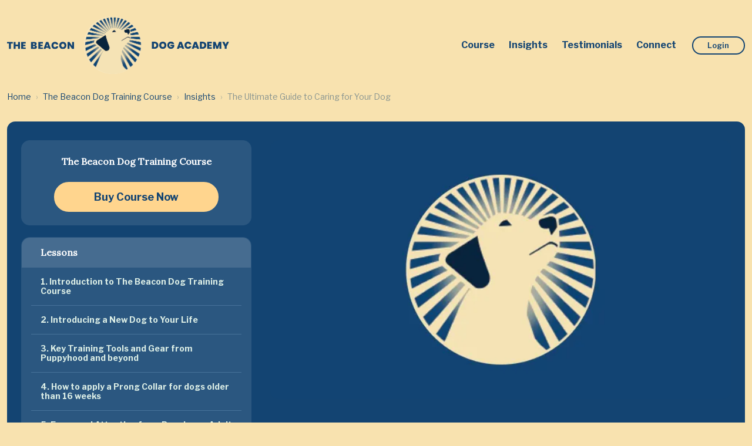

--- FILE ---
content_type: text/html; charset=UTF-8
request_url: https://thebeacondog.com/insights/the-ultimate-guide-to-caring-for-your-dog
body_size: 23634
content:
<!DOCTYPE html>
<html lang="en">
<head>
<meta charset="utf-8">
<meta http-equiv="X-UA-Compatible" content="IE=edge">
<meta name="viewport" content="width=device-width, initial-scale=1.0, maximum-scale=1.0, user-scalable=no">
<meta name="mobile-web-app-capable" content="yes">

<meta name="Classification" content="Education">
<meta name="copyright" content="The Beacon Dog Academy" />
<meta name="owner" content="The Beacon Dog Academy">
<meta name="author" content="The Beacon Dog Academy, support@thebeacondog.com">
<meta name="reply-to" content="support@thebeacondog.com">
<meta name="og:email" content="support@thebeacondog.com"/>
<meta name="distribution" content="Global" />
<meta name="coverage" content="Worldwide">
<meta name="rating" content="General">
<meta name="resource-type" content="document" />
<meta name="directory" content="submission">
<meta name="language" content="English">
<meta name="identifier-URL" content="https://www.thebeacondog.com">
<meta property="og:type" content="website" />
<meta property='og:locale' content="en_us" />
<meta name="og:site_name" content="The Beacon Dog Academy"/>
<meta name="category" content="Dog Academy">

<!-- Link Icons Meta Tags -->
<link href="https://thebeacondog.com/images/meta/icon.jpg" rel="apple-touch-icon" />
<link href="https://thebeacondog.com/images/meta/icon32.png" rel="apple-touch-icon" sizes="32x32"/>
<link href="https://thebeacondog.com/images/meta/icon76.jpg" rel="apple-touch-icon" sizes="76x76"/>
<link href="https://thebeacondog.com/images/meta/icon120.jpg" rel="apple-touch-icon" sizes="120x120"/>
<link href="https://thebeacondog.com/images/meta/icon150.jpg" rel="apple-touch-icon" sizes="152x152"/>
<link href="https://thebeacondog.com/images/meta/icon180.png" rel="apple-touch-icon" sizes="180x180"/>
<link href="https://thebeacondog.com/images/meta/icon16.png" rel="apple-touch-icon" sizes="16x16"/>
<link rel="manifest" href="https://thebeacondog.com/images/meta/manifest.json"/>
<link rel="mask-icon" href="https://thebeacondog.com/images/meta/safari-pinned-tab.svg" color="#5bbad5"/>
<meta name="theme-color" content="#ffffff"/>

<meta name="application-name" content="The Beacon Dog Academy"/>
<meta name="msapplication-starturl" content="https://www.thebeacondog.com"/>
<meta name="msapplication-TileColor" content="#ffffff"/>
<meta name="msapplication-square70x70logo" content="https://thebeacondog.com/images/meta/icon70.jpg"/>
<meta name="msapplication-square150x150logo" content="https://thebeacondog.com/images/meta/icon150.jpg"/>
<meta name="msapplication-wide310x150logo" content="https://thebeacondog.com/images/meta/icon310-150.jpg"/>
<meta name="msapplication-square310x310logo" content="https://thebeacondog.com/images/meta/icon310-310.jpg"/>

<link rel="shortcut icon" href="https://thebeacondog.com/images/meta/favicon.png" type="image/x-icon" />
<link rel="icon" sizes="196x196" href="https://thebeacondog.com/images/meta/icon196.png">
<link rel="icon" sizes="128x128" href="https://thebeacondog.com/images/meta/icon128.png">
<link rel="fluid-icon" type="image/png" href="https://thebeacondog.com/images/meta/favicon.png" />

<!-- Meta Robots and keywords -->
<meta name="robots" content="follow,index">
<meta name="googlebot" content="index">

<meta name="csrf-param" content="authenticity_token"/>
<meta name="csrf-token" content="vier1lqVLqQ1i3VqBjNenMjQy3E6FrjkG281vZJT">

<meta name="recaptcha" content="6Lcc52sbAAAAAEC1871VGF9ayhwH7cIpTywuXMrA">

<link rel="preconnect" href="https://fonts.gstatic.com">
<link href="https://fonts.googleapis.com/css2?family=Libre+Franklin:wght@400;500;600;700&family=Lora&display=swap" rel="stylesheet">

<style type="text/css">
body{margin: 0;font-size: 1rem;font-weight: 400;line-height: 1.5;color: #273443;background-color: #f8e2af;-webkit-text-size-adjust: 100%;-webkit-tap-highlight-color: rgba(0,0,0,0);}
#top-header {position: relative;z-index: 2;width: 100%;}
#top-header .navbar .nav-item .nav-link {font-size: 1rem;font-weight: 700;color: #134472;padding: 0;position: relative;transition: all .6s ease-in-out;}
#page-body{opacity: 0;visibility: hidden;}
.d-sm-none {display: none;}
</style>

<link rel="preload" href="/css/app.1b97eb.css" as="style" onload="this.onload=null;this.rel='stylesheet'">
<noscript><link rel="stylesheet" href="/css/app.1b97eb.css"></noscript>


    

<title>The Ultimate Guide to Caring for Your Dog | The Beacon Dog Academy</title>
<meta name="title" content="The Ultimate Guide to Caring for Your Dog | The Beacon Dog Academy" />
<meta property="twitter:title" content="The Ultimate Guide to Caring for Your Dog | The Beacon Dog Academy" />
<meta property="og:title" content="The Ultimate Guide to Caring for Your Dog | The Beacon Dog Academy" />
<meta name="subject" content="The Ultimate Guide to Caring for Your Dog | The Beacon Dog Academy">
<meta name="msapplication-tooltip" content="The Ultimate Guide to Caring for Your Dog | The Beacon Dog Academy"/>
<meta name="tweetmeme-title" content="The Ultimate Guide to Caring for Your Dog | The Beacon Dog Academy" />

<meta name="description" content="We want every dog owner out there to have a well-behaved, healthy pup. Let&#039;s go over all of the basics of dog care so that you can be fully prepared for your new addition.">
<meta name="twitter:description" content="We want every dog owner out there to have a well-behaved, healthy pup. Let&#039;s go over all of the basics of dog care so that you can be fully prepared for your new addition.">
<meta property="og:description" content="We want every dog owner out there to have a well-behaved, healthy pup. Let&#039;s go over all of the basics of dog care so that you can be fully prepared for your new addition.">

<meta name="abstract" content="The Ultimate Guide to Caring for Your Dog | The Beacon Dog Training Course. - We want every dog owner out there to have a well-behaved, healthy pup. Let&#039;s go over all of the basics of dog care so that you can be fully prepared for your new addition.">
<meta name="summary" content="The Ultimate Guide to Caring for Your Dog - The Beacon Dog Academy | We want every dog owner out there to have a well-behaved, healthy pup. Let&#039;s go over all of the basics of dog care so that you can be fully prepared for your new addition.">
<meta name="topic" content="The Beacon Dog Academy. | The Ultimate Guide to Caring for Your Dog - The Beacon Dog Training Course">
<meta name="keywords" content="The Ultimate Guide to Caring for Your Dog,The Ultimate Guide to Caring for Your Dog,The Beacon Dog Training Course,The Beacon Dog Academy"/>


<meta name="twitter:image" content="https://thebeacondog.com/images/meta/cover-1200x630.jpg" />
<meta property="og:image" content="https://thebeacondog.com/images/meta/cover-1200x630.jpg" />
<meta name="image_url" content="https://thebeacondog.com/images/meta/cover-1200x630.jpg" />
<meta property="og:image:url" content="https://thebeacondog.com/images/meta/cover-1200x630.jpg" />
<meta property="og:image:type" content="image/jpg" />
<meta property="og:image:alt" content="The Beacon Dog Training Course" />
<meta property="og:image:secure_url" content="https://thebeacondog.com/images/meta/cover-1200x630.jpg" />
<meta property="og:image:width" content="1200" />
<meta property="og:image:height" content="630" />

<link rel="canonical" href="https://thebeacondog.com/insights/the-ultimate-guide-to-caring-for-your-dog" />


<link rel="index" title="How to Train Your Dog" href="https://thebeacondog.com" />
<link rel="start" title="The Beacon Dog Training Course" href="https://thebeacondog.com/the-beacon-dog-training-course" />







<script type="application/ld+json">
{"@context":"http:\/\/schema.org","@type":"Article","dateCreated":"2020-06-12T14:20:01.000000Z","datePublished":"2021-11-22T10:26:01.000000Z","dateModified":"2021-11-22T10:26:01.000000Z","headline":"The Ultimate Guide to Caring for Your Dog - The Beacon Dog Academy","name":"The Ultimate Guide to Caring for Your Dog","backstory":"We want every dog owner out there to have a well-behaved, healthy pup. Let's go over all of the basics of dog care so that you can be fully prepared for your new addition.","description":"We want every dog owner out there to have a well-behaved, healthy pup. Let's go over all of the basics of dog care so that you can be fully prepared for your new addition.","articleBody":"<p>Dogs are amazing companions and provide us with unconditional love. They&rsquo;re also a lot of work, which is why The Beacon Dog Academy is here to help. We&rsquo;re the ultimate guide to dog care, from choosing the right dog for your family to teaching them how to behave.<\/p>\r\n\r\n<p>&nbsp;<\/p>\r\n\r\n<p>We want every dog owner out there to have a well-behaved pup that makes everyone happy. That&rsquo;s why we offer advice on everything from care to potty training to training to dealing with behavioral issues.&nbsp;In this article, we&#39;ll go over all of the basics of dog care so that you can be fully prepared for your new addition to the family.<\/p>\r\n\r\n<p>&nbsp;<\/p>\r\n\r\n<h3 class=\"editor3\">The Basics of Dog Care<\/h3>\r\n\r\n<p>Before your pup even arrives, you should be prepared for the basics of dog care. This includes everything from choosing the right breed that matches your lifestyle to setting up your home to accommodate your new furry friend to training yourself to become a leader.&nbsp;<\/p>\r\n\r\n<p>&nbsp;<\/p>\r\n\r\n<h4 class=\"editor4\">Choosing a Dog Breed&nbsp;<\/h4>\r\n\r\n<p>When it comes to choosing a dog, there are many factors to consider. Size, energy level, and temperament are all important considerations. You&#39;ll also need to decide whether you want a purebred or a mixed breed.<\/p>\r\n\r\n<p>&nbsp;<\/p>\r\n\r\n<p>There are so many breeds of dogs available, it can be difficult to choose just one. When choosing a dog breed, it&#39;s important to consider your lifestyle and what you&#39;re looking for in a pet. Do you live in a small apartment and need a low-maintenance dog? Or are you looking for a furry running partner?<\/p>\r\n\r\n<p>&nbsp;<\/p>\r\n\r\n<p>Once you decide on the breed you want, you&#39;ll need to look for a reputable breeder. Be sure to interview the breeder and ask lots of questions about the dog&#39;s health, temperament, and upbringing. You should also get a copy of the pup&#39;s health record to take to your veterinarian.<\/p>\r\n\r\n<p>&nbsp;<\/p>\r\n\r\n<p>When it comes time to meet the puppies, it&#39;s important you understand <a href=\"https:\/\/thebeacondog.com\/insights\/how-do-you-check-for-a-puppys-temperament\" target=\"_blank\">how to check a puppy&#39;s temperament<\/a>. This can be done by observing how the pup plays with his siblings and other animals. A confident and relaxed puppy is likely to be a good pet.<\/p>\r\n\r\n<p>&nbsp;<\/p>\r\n\r\n<h4 class=\"editor4\">Preparing Your Home&nbsp;<\/h4>\r\n\r\n<p>Once you&#39;ve chosen your dog, it&#39;s time to set up your home. This means creating a safe and comfortable space for your pup to sleep, eat, and play. You&#39;ll also need to provide plenty of exercise and stimulation.<\/p>\r\n\r\n<p>&nbsp;<\/p>\r\n\r\n<p>If you&#39;re like most people, you probably weren&#39;t expecting to get a dog when you moved into your current home. If this is the case, you&#39;ll need to make a few adjustments before your pup arrives. First and foremost, you&#39;ll need to get pet gates to keep your dog out of certain areas of the house.&nbsp;<\/p>\r\n\r\n<p>&nbsp;<\/p>\r\n\r\n<p>You&#39;ll also need to <a href=\"https:\/\/thebeacondog.com\/insights\/how-to-puppy-proof-your-home\" target=\"_blank\">puppy-proof your home<\/a>. This means removing any toxic plants or chemicals from the environment and putting away any small objects that your pup could choke on. You may also want to consider investing in a crate or dog bed.<\/p>\r\n\r\n<p>&nbsp;<\/p>\r\n\r\n<h4 class=\"editor4\">Bringing Your Dog Home&nbsp;<\/h4>\r\n\r\n<p>Now that you&#39;ve chosen your perfect dog and after thorough research, you have puppy-proofed your home, it&#39;s time to bring him home! When <a href=\"https:\/\/thebeacondog.com\/insights\/how-to-prep-for-your-dogs-arrival\" target=\"_blank\">bringing your new dog home<\/a>, there are some things you&#39;ll need to do to make sure his transition is as smooth as possible.<\/p>\r\n\r\n<p>&nbsp;<\/p>\r\n\r\n<p>The first thing you&#39;ll want to do is set up a designated spot for your dog&#39;s food and water bowls. You should also put his bed in this spot so he can start to feel at home. If you&#39;re crate training, you will begin the process of getting him accustomed to his new surroundings.<\/p>\r\n\r\n<p>&nbsp;<\/p>\r\n\r\n<p>Be sure to establish a <a href=\"https:\/\/thebeacondog.com\/the-beacon-dog-training-course\/the-primal-power-of-food\" target=\"_blank\">regular feeding schedule<\/a> and take him outside immediately after he eats or drinks. This will help him get used to going potty in the right spot. You&#39;ll also want to begin obedience training as soon as possible. This will help establish you as the leader and make your life much easier down the road.<\/p>\r\n\r\n<p>&nbsp;<\/p>\r\n\r\n<h4 class=\"editor4\">Training Yourself to Become a Leader<\/h4>\r\n\r\n<p>One of the most important aspects of dog care is training yourself to become a leader. Dogs are pack animals and need a leader to show them what&#39;s expected of them. This includes teaching them basic commands such as sit, stay, down, come, and heel.<\/p>\r\n\r\n<p>&nbsp;<\/p>\r\n\r\n<p>It&#39;s important to start training your dog early on. This will help create a strong bond between you and your pup and make training much easier down the road. Be consistent with your commands and rewards and be sure to provide plenty of <a href=\"https:\/\/thebeacondog.com\/insights\/popular-dog-training-methods\" target=\"_blank\">positive reinforcement<\/a>.<\/p>\r\n\r\n<p>&nbsp;<\/p>\r\n\r\n<h4 class=\"editor4\">Training Your Dog to Behave Around Other Animals<\/h4>\r\n\r\n<p>If you have other animals in your home, it&#39;s important to train your dog on how to behave around them. This will help prevent any scuffles and make life much easier for all of you. Start by introducing your dog to the other animals one at a time. Be sure to reward him for <a href=\"https:\/\/thebeacondog.com\/insights\/what-is-good-and-bad-dog-play\" target=\"_blank\">good behavior<\/a> and provide plenty of positive reinforcement.&nbsp;<\/p>\r\n\r\n<p>&nbsp;<\/p>\r\n\r\n<p>If you have a cat, it&#39;s important to train your dog not to chase or harass her. This can be done by teaching him the &quot;leave it&quot; command. Be sure to start this training early on and don&#39;t leave him unsupervised around the cat until he has learned how to behave. &nbsp;<\/p>\r\n\r\n<p>&nbsp;<\/p>\r\n\r\n<h3 class=\"editor3\">Essential Dog Care Items<\/h3>\r\n\r\n<p>Some of the items on this list are just common sense, but it&#39;s always a good idea to have a reminder.&nbsp;<\/p>\r\n\r\n<p>&nbsp;<\/p>\r\n\r\n<ul>\r\n\t<li>Food and water bowls - &nbsp;You&#39;ll need a bowl for each.<\/li>\r\n\t<li>Collar and leash - You&#39;ll need these to take your pup for walks.<\/li>\r\n\t<li>Prong Collar - A prong collar can be a helpful tool in training.<\/li>\r\n\t<li>Food - Your pup will need quality dog food to stay healthy.<\/li>\r\n\t<li>High-value treats (chicken, hot dogs, cheese, etc.) - Positive reinforcement is key in training, so you&#39;ll need plenty of treats on hand.<\/li>\r\n\t<li>Treat pouch - This will keep your treats handy while training.<\/li>\r\n\t<li>Carrier - If you need to take your dog with you on trips, you&#39;ll need a carrier.<\/li>\r\n\t<li>Puppy pads - If you&#39;re potty training, you&#39;ll need these.<\/li>\r\n\t<li>Pooper scooper and baggies - You&#39;ll need these to clean up after your pup.<\/li>\r\n\t<li>Pet gates - Keep your pup out of certain areas of the house with these.<\/li>\r\n\t<li>Crate - A crate is a great way to train your dog not to pee in the house.<\/li>\r\n\t<li>Dog bed - Your pup will need a place to sleep.<\/li>\r\n\t<li><a href=\"https:\/\/thebeacondog.com\/insights\/dog-care-basics-bathing-grooming\" target=\"_blank\">Grooming supplies<\/a> (brush, shampoo, toothbrush, etc.) - Keep your pup looking and feeling his best.<\/li>\r\n\t<li>Clipper blades - Keep these on hand if you plan on clipping your pup&#39;s hair.<\/li>\r\n\t<li>Nail clippers - You&#39;ll need these to clip your pup&#39;s nails.<\/li>\r\n\t<li>Styptic powder - This can help stop bleeding if you clip your pup&#39;s nails too short.<\/li>\r\n\t<li>Dog toys - A variety of toys will <a href=\"https:\/\/thebeacondog.com\/insights\/how-to-keep-your-dog-from-getting-bored\" target=\"_blank\">keep your pup entertained<\/a>.<\/li>\r\n\t<li>Clicker - A clicker can be a helpful tool in training.<\/li>\r\n\t<li>ID tag and microchip - Make sure your pup has proper identification in case he gets lost.<\/li>\r\n\t<li>Emergency contact information - In case of an emergency, you&#39;ll need the contact information for your vet and\/or pet sitter.<\/li>\r\n<\/ul>\r\n\r\n<p>&nbsp;<\/p>\r\n\r\n<p>As you can see, there&#39;s a lot to think about when it comes to dog care. But, being prepared will make life much easier for both you and your pup.<\/p>\r\n\r\n<p>&nbsp;<\/p>\r\n\r\n<h3 class=\"editor3\">Finding a Vet<\/h3>\r\n\r\n<p>One of the most important things you&#39;ll need to do is find a good veterinarian. Ask your friends, family, and neighbors for referrals. Once you&#39;ve narrowed it down, set up appointments for meet and greets with the vets. This will help you decide which one is right for you and your pup.<\/p>\r\n\r\n<p>&nbsp;<\/p>\r\n\r\n<p>Your vet will be responsible for your pup&#39;s health and well-being, so it&#39;s important to find one you can trust. Be sure to ask plenty of questions and get a feel for the vet&#39;s personality. You should also be prepared to provide your vet with information about your pup&#39;s medical history.&nbsp;<\/p>\r\n\r\n<p>&nbsp;<\/p>\r\n\r\n<h4 class=\"editor4\">Vaccinations<\/h4>\r\n\r\n<p>It&#39;s important to make sure your pup is up-to-date on his vaccinations. Puppies should receive a series of vaccinations starting at 8 weeks old and continuing until they are 16 weeks old. Thereafter, your pup will need to get vaccinated once a year. Your vet can help you decide which vaccinations are right for your pup.&nbsp;<\/p>\r\n\r\n<p>&nbsp;<\/p>\r\n\r\n<h4 class=\"editor4\">Checkups<\/h4>\r\n\r\n<p>It&#39;s important to take your pup for regular checkups. Your vet will be able to perform routine examinations and tests, as well as provide preventative care. This is a good time to ask any questions you may have about your pup&#39;s health.&nbsp;<\/p>\r\n\r\n<p>&nbsp;<\/p>\r\n\r\n<h4 class=\"editor4\">Signs of Illness<\/h4>\r\n\r\n<p>If you think your pup may be sick, it&#39;s important to take him to the vet right away. Some of the signs of illness include vomiting, diarrhea, lethargy, loss of appetite, and swollen joints.&nbsp;<\/p>\r\n\r\n<h4 class=\"editor4\">Emergency Situations<\/h4>\r\n\r\n<p>In the event of an emergency, it&#39;s important to have the information for your vet and\/or pet sitter handy. Keep this information in a place where you can easily access it. &nbsp;Hopefully, you&#39;ll never need to use it, but it&#39;s always good to be prepared.<\/p>\r\n\r\n<p>&nbsp;<\/p>\r\n\r\n<h3 class=\"editor3\">Elderly Dog Care<\/h3>\r\n\r\n<p>As your pup ages, he will require different types of care. Some things to keep in mind include:<\/p>\r\n\r\n<p>&nbsp;<\/p>\r\n\r\n<ul>\r\n\t<li>Senior dogs should be fed a diet specifically for older dogs.<\/li>\r\n\t<li>Regular vet checkups are important.<\/li>\r\n\t<li>Your pup may need more rest and should not be allowed to run around as much.<\/li>\r\n\t<li>Be careful when choosing toys &ndash; avoid anything that could be hazardous.<\/li>\r\n\t<li>Keep a close eye on your pup&#39;s health, especially changes in behavior or eating habits.<\/li>\r\n\t<li>They may need more frequent bathroom breaks.<\/li>\r\n\t<li>They may be more prone to developing health problems.<\/li>\r\n\t<li>They may require more grooming.<\/li>\r\n\t<li>Their activity level may decline.<\/li>\r\n\t<li>They may require more one-on-one attention.<\/li>\r\n<\/ul>\r\n\r\n<p><br \/>\r\nWith a little extra TLC, your elderly pup will enjoy a happy and comfortable life. It&#39;s important to talk to your vet about the specific needs of elderly dogs. He can provide you with more information and tips on how to best care for your pup as he gets older. &nbsp;<\/p>\r\n\r\n<p>&nbsp;<\/p>\r\n\r\n<h3 class=\"editor3\">Disabled Dog Care<\/h3>\r\n\r\n<p>Your pup&#39;s lifestyle will change dramatically after becoming disabled and he will require a different type of care. Some things to keep in mind include:<\/p>\r\n\r\n<p>&nbsp;<\/p>\r\n\r\n<ul>\r\n\t<li>He may need help getting up and down.<\/li>\r\n\t<li>He may have a harder time regulating his body temperature.<\/li>\r\n\t<li>He may require a softer bed or mattress.<\/li>\r\n\t<li>He may need help getting around.<\/li>\r\n\t<li>He may not be able to eat regular dog food and will need a special diet.<\/li>\r\n\t<li>He will need more frequent vet checkups.<\/li>\r\n\t<li>He may need assistance with bathroom breaks.<\/li>\r\n\t<li>He may require more frequent vet visits.<\/li>\r\n\t<li>He may require a wheelchair or other mobility device.<\/li>\r\n<\/ul>\r\n\r\n<p>&nbsp;<\/p>\r\n\r\n<p>It&#39;s important to talk to your vet about the specific needs of disabled dogs. He can provide you with more information and tips on how to best care for your pup.&nbsp;<\/p>\r\n\r\n<p>&nbsp;<\/p>\r\n\r\n<h3 class=\"editor3\">Small Dog Care<\/h3>\r\n\r\n<p>If you have a small dog, there are a few things you need to keep in mind:<\/p>\r\n\r\n<p>&nbsp;<\/p>\r\n\r\n<ul>\r\n\t<li>Small dogs require more frequent grooming.<\/li>\r\n\t<li>They may be more prone to developing health problems.<\/li>\r\n\t<li>They may require more one-on-one attention.<\/li>\r\n\t<li>Their activity level may be lower.<\/li>\r\n\t<li>They may require a different type of food.<\/li>\r\n<\/ul>\r\n\r\n<p>&nbsp;<\/p>\r\n\r\n<p>Small dogs do best when they have a designated space in the home where they can relax and feel safe.&nbsp;It&#39;s important to talk to your vet about the specific needs of small dogs. He can provide you with more information and tips on how to best care for your pup.<\/p>\r\n\r\n<p>&nbsp;<\/p>\r\n\r\n<h3 class=\"editor3\">Big Dog Care<\/h3>\r\n\r\n<p>If you have a big dog, there are a few things you need to keep in mind:<\/p>\r\n\r\n<p>&nbsp;<\/p>\r\n\r\n<ul>\r\n\t<li>Big dogs require more frequent walks.<\/li>\r\n\t<li>They may be more prone to developing health problems.<\/li>\r\n\t<li>They may require more one-on-one attention.<\/li>\r\n\t<li>Their activity level may be higher.<\/li>\r\n\t<li>They may require a different type of food.&nbsp;<\/li>\r\n<\/ul>\r\n\r\n<p>&nbsp;<\/p>\r\n\r\n<p>Big dogs do best when they have a designated space in the home where they can relax and feel safe.&nbsp;It&#39;s important to talk to your vet about the specific needs of big dogs. He can provide you with more information and tips on how to best care for your pup.<\/p>\r\n\r\n<p>&nbsp;<\/p>\r\n\r\n<h3 class=\"editor3\">The Dangers of Not Providing Proper Care<\/h3>\r\n\r\n<p>Not providing proper care for your pup can have serious consequences. There are a few dangers and pitfalls of poor dog care that you should be aware of:<\/p>\r\n\r\n<p>&nbsp;<\/p>\r\n\r\n<ul>\r\n\t<li>Poorly groomed dogs may become matted and suffer from skin problems.<\/li>\r\n\t<li>Untreated health problems can worsen and may even lead to death.<\/li>\r\n\t<li>Dogs that are not exercised enough may become obese and develop health problems.<\/li>\r\n\t<li>Unsocialized dogs may become aggressive or shy and may be difficult to rehome.<\/li>\r\n\t<li>Dogs that are not trained may cause destruction in the home and may be difficult to housetrain.<\/li>\r\n<\/ul>\r\n\r\n<p><br \/>\r\nIt&#39;s important to be aware of the dangers and pitfalls of poor dog care so that you can avoid them. By providing your dog with the proper care, you can help ensure his health and well-being.<\/p>\r\n\r\n<p>&nbsp;<\/p>\r\n\r\n<h3 class=\"editor3\">Summing It Up<\/h3>\r\n\r\n<p>There really is a lot that goes into the proper care of a dog, and it&#39;s important to be aware of all of it. By providing your pup with the basics &ndash; food, water, shelter, exercise, and love &ndash; you will help him lead a happy and healthy life. And by talking to your vet about your dog&#39;s specific needs, you can ensure that he is getting the best possible care.&nbsp;<\/p>\r\n\r\n<p>&nbsp;<\/p>\r\n\r\n<p>Do you want to have a well-behaved dog? The Beacon Dog Academy is the perfect place to start. We offer a variety of courses that will help train your dog in basic obedience, manners, and socialization skills. Our experienced trainer, Daniel, uses positive reinforcement methods so your dog can learn while having fun.<\/p>\r\n\r\n<p>&nbsp;<\/p>\r\n\r\n<p>You&rsquo;ll see amazing results &ndash; we guarantee it! In no time at all, you&rsquo;ll have a dog that listens attentively and responds obediently to your commands. And our training tips will help you maintain those behaviors for years to come. <a href=\"https:\/\/thebeacondog.com\/the-beacon-dog-training-course\" target=\"_blank\">Sign up for our course<\/a> today and start enjoying life with a well-behaved dog!<\/p>","articleSection":"The Beacon Dog Training Course","accountablePerson":{"@type":"Person","name":"Daniel Barrett","additionalName":"The Dog Man in Hawaii","email":"support@beacon-dog-academy.com","url":"https:\/\/thebeacondog.com#frontpage-daniel","alumniOf":{"@type":"Organization","name":"The Beacon Dog Academy","legalName":"Infinity Loop Capital, LLC","slogan":"The Beacon Dog Academy - Courses","url":"https:\/\/thebeacondog.com","email":"support@beacon-dog-academy.com","address":{"@type":"PostalAddress","name":"Infinity Loop Capital, LLC","addressLocality":"32 West Loockerman Street, Suite 107","addressRegion":"Dover, Delaware 19904"},"contactPoint":{"@type":"ContactPoint","telephone":"","contactType":"customer service"},"logo":{"@type":"ImageObject","name":"The Beacon Dog Academy","url":"https:\/\/thebeacondog.com\/assets\/images\/meta\/logo-normal.png","description":"The Beacon Dog Academy"},"description":"Master your DOG with The Beacon Dog Academy"},"address":{"@type":"PostalAddress","name":"Infinity Loop Capital, LLC","addressLocality":"32 West Loockerman Street, Suite 107","addressRegion":"Dover, Delaware 19904"},"contactPoint":{"@type":"ContactPoint","telephone":"","contactType":"customer service"},"image":{"@type":"ImageObject","name":"The Dog Man in Hawaii","url":"https:\/\/thebeacondog.com\/images\/content\/frontpage-section-1960.jpg","description":"Watch Daniel in Action"}},"author":{"@type":"Person","name":"Daniel Barrett","additionalName":"The Dog Man in Hawaii","email":"support@beacon-dog-academy.com","url":"https:\/\/thebeacondog.com#frontpage-daniel","alumniOf":{"@type":"Organization","name":"The Beacon Dog Academy","legalName":"Infinity Loop Capital, LLC","slogan":"The Beacon Dog Academy - Courses","url":"https:\/\/thebeacondog.com","email":"support@beacon-dog-academy.com","address":{"@type":"PostalAddress","name":"Infinity Loop Capital, LLC","addressLocality":"32 West Loockerman Street, Suite 107","addressRegion":"Dover, Delaware 19904"},"contactPoint":{"@type":"ContactPoint","telephone":"","contactType":"customer service"},"logo":{"@type":"ImageObject","name":"The Beacon Dog Academy","url":"https:\/\/thebeacondog.com\/assets\/images\/meta\/logo-normal.png","description":"The Beacon Dog Academy"},"description":"Master your DOG with The Beacon Dog Academy"},"address":{"@type":"PostalAddress","name":"Infinity Loop Capital, LLC","addressLocality":"32 West Loockerman Street, Suite 107","addressRegion":"Dover, Delaware 19904"},"contactPoint":{"@type":"ContactPoint","telephone":"","contactType":"customer service"},"image":{"@type":"ImageObject","name":"The Dog Man in Hawaii","url":"https:\/\/thebeacondog.com\/images\/content\/frontpage-section-1960.jpg","description":"Watch Daniel in Action"}},"creator":{"@type":"Organization","name":"The Beacon Dog Academy","legalName":"Infinity Loop Capital, LLC","slogan":"The Beacon Dog Academy - Courses","url":"https:\/\/thebeacondog.com","email":"support@beacon-dog-academy.com","address":{"@type":"PostalAddress","name":"Infinity Loop Capital, LLC","addressLocality":"32 West Loockerman Street, Suite 107","addressRegion":"Dover, Delaware 19904"},"contactPoint":{"@type":"ContactPoint","telephone":"","contactType":"customer service"},"logo":{"@type":"ImageObject","name":"The Beacon Dog Academy","url":"https:\/\/thebeacondog.com\/assets\/images\/meta\/logo-normal.png","description":"The Beacon Dog Academy"},"description":"Master your DOG with The Beacon Dog Academy"},"url":"https:\/\/thebeacondog.com\/insights\/the-ultimate-guide-to-caring-for-your-dog","hasPart":{"@context":"http:\/\/schema.org","@type":"CreativeWork","name":"Insights","url":"https:\/\/thebeacondog.com\/insights\/the-ultimate-guide-to-caring-for-your-dog","additionalType":"https:\/\/thebeacondog.com\/insights","description":"Your dog\u2019s behavior reflects your state of being. Cultivating the best relationship with her begins with you.","disambiguatingDescription":"Daniel Barrett\u2019s emotionally intelligent approach to dog training has created a large following of dog owners who feel that their relationship with their dog has transformed substantially.","hasPart":{"@context":"http:\/\/schema.org","@type":"Course","headline":"The Beacon Dog Training Course | The Beacon Dog Academy","name":"The Beacon Dog Training Course","description":"It\u2019s not true that you can\u2019t teach an old dog new tricks, but training at the puppy stage will optimize all the joys that a furry member of the family provides.","url":"https:\/\/thebeacondog.com\/the-beacon-dog-training-course","acquireLicensePage":"https:\/\/thebeacondog.com\/the-beacon-dog-training-course","provider":{"@type":"Organization","name":"The Beacon Dog Academy","legalName":"Infinity Loop Capital, LLC","slogan":"The Beacon Dog Academy - Courses","url":"https:\/\/thebeacondog.com","email":"support@beacon-dog-academy.com","address":{"@type":"PostalAddress","name":"Infinity Loop Capital, LLC","addressLocality":"32 West Loockerman Street, Suite 107","addressRegion":"Dover, Delaware 19904"},"contactPoint":{"@type":"ContactPoint","telephone":"","contactType":"customer service"},"logo":{"@type":"ImageObject","name":"The Beacon Dog Academy","url":"https:\/\/thebeacondog.com\/assets\/images\/meta\/logo-normal.png","description":"The Beacon Dog Academy"},"description":"Master your DOG with The Beacon Dog Academy"},"author":{"@type":"Person","name":"Daniel Barrett","additionalName":"The Dog Man in Hawaii","email":"support@beacon-dog-academy.com","url":"https:\/\/thebeacondog.com#frontpage-daniel","alumniOf":{"@type":"Organization","name":"The Beacon Dog Academy","legalName":"Infinity Loop Capital, LLC","slogan":"The Beacon Dog Academy - Courses","url":"https:\/\/thebeacondog.com","email":"support@beacon-dog-academy.com","address":{"@type":"PostalAddress","name":"Infinity Loop Capital, LLC","addressLocality":"32 West Loockerman Street, Suite 107","addressRegion":"Dover, Delaware 19904"},"contactPoint":{"@type":"ContactPoint","telephone":"","contactType":"customer service"},"logo":{"@type":"ImageObject","name":"The Beacon Dog Academy","url":"https:\/\/thebeacondog.com\/assets\/images\/meta\/logo-normal.png","description":"The Beacon Dog Academy"},"description":"Master your DOG with The Beacon Dog Academy"},"address":{"@type":"PostalAddress","name":"Infinity Loop Capital, LLC","addressLocality":"32 West Loockerman Street, Suite 107","addressRegion":"Dover, Delaware 19904"},"contactPoint":{"@type":"ContactPoint","telephone":"","contactType":"customer service"},"image":{"@type":"ImageObject","name":"The Dog Man in Hawaii","url":"https:\/\/thebeacondog.com\/images\/content\/frontpage-section-1960.jpg","description":"Watch Daniel in Action"}},"copyrightYear":"2026","dateCreated":"2020-06-12T14:20:01.000000Z","datePublished":"2021-11-22T10:26:01.000000Z","dateModified":"2021-11-22T10:26:01.000000Z","genre":"Dog Training","learningResourceType":"Dog Training","educationalLevel":"advanced","educationalAlignment":{"@type":"AlignmentObject","alignmentType":"educationalSubject","educationalFramework":"The Beacon Dog Academy - Courses","targetDescription":"Master your DOG with The Beacon Dog Academy","targetName":"The Ultimate Guide to Caring for Your Dog | The Beacon Dog Academy","targetUrl":"https:\/\/thebeacondog.com\/insights\/the-ultimate-guide-to-caring-for-your-dog"},"aggregateRating":{"@type":"aggregateRating","ratingValue":5,"reviewCount":3,"bestRating":5,"worstRating":1},"image":{"@type":"ImageObject","author":"The Beacon Dog Academy","name":"The Beacon Dog Training Course","url":"https:\/\/cdn.thebeacondog.com\/images\/the-beacon-dog-training-course.jpg"},"audience":{"@type":"Audience","audienceType":"Dog Owners","geographicArea":{"@type":"AdministrativeArea","name":"US"}},"mainEntityOfPage":{"@type":"WebPageElement","cssSelector":["#course-view"]},"potentialAction":{"@type":"SubscribeAction","target":"https:\/\/thebeacondog.com\/cart"},"inLanguage":{"@type":"Language","name":"English","alternateName":"en_us"}},"image":{"@type":"ImageObject","author":"The Beacon Dog Academy","name":"The Beacon Dog Academy","url":"https:\/\/thebeacondog.com\/images\/meta\/cover-1200x630.jpg"},"inLanguage":{"@type":"Language","name":"English","alternateName":"en_us"}},"keywords":"The Ultimate Guide to Caring for Your Dog,The Ultimate Guide to Caring for Your Dog,The Beacon Dog Training Course,The Beacon Dog Academy","about":"The Ultimate Guide to Caring for Your Dog - The Beacon Dog Academy | We want every dog owner out there to have a well-behaved, healthy pup. Let's go over all of the basics of dog care so that you can be fully prepared for your new addition.","abstract":"The Ultimate Guide to Caring for Your Dog | The Beacon Dog Training Course. - We want every dog owner out there to have a well-behaved, healthy pup. Let's go over all of the basics of dog care so that you can be fully prepared for your new addition.","acquireLicensePage":"https:\/\/thebeacondog.com\/the-beacon-dog-training-course","provider":{"@type":"Organization","name":"The Beacon Dog Academy","legalName":"Infinity Loop Capital, LLC","slogan":"The Beacon Dog Academy - Courses","url":"https:\/\/thebeacondog.com","email":"support@beacon-dog-academy.com","address":{"@type":"PostalAddress","name":"Infinity Loop Capital, LLC","addressLocality":"32 West Loockerman Street, Suite 107","addressRegion":"Dover, Delaware 19904"},"contactPoint":{"@type":"ContactPoint","telephone":"","contactType":"customer service"},"logo":{"@type":"ImageObject","name":"The Beacon Dog Academy","url":"https:\/\/thebeacondog.com\/assets\/images\/meta\/logo-normal.png","description":"The Beacon Dog Academy"},"description":"Master your DOG with The Beacon Dog Academy"},"copyrightYear":"2026","genre":"https:\/\/thebeacondog.com\/the-beacon-dog-training-course","learningResourceType":"Dog Training","educationalAlignment":{"@type":"AlignmentObject","alignmentType":"educationalSubject","educationalFramework":"The Beacon Dog Academy - Courses","targetDescription":"Master your DOG with The Beacon Dog Academy","targetName":"The Beacon Dog Training Course","targetUrl":"https:\/\/thebeacondog.com\/the-beacon-dog-training-course"},"image":{"@type":"ImageObject","author":"The Beacon Dog Academy","name":"The Ultimate Guide to Caring for Your Dog","url":"https:\/\/thebeacondog.com\/images\/meta\/cover-1200x630.jpg"},"thumbnailUrl":"https:\/\/thebeacondog.com\/images\/meta\/cover-1200x630.jpg","audience":{"@type":"Audience","audienceType":"Dog Owners","geographicArea":{"@type":"AdministrativeArea","name":"US"}},"mainEntityOfPage":{"@type":"WebPageElement","cssSelector":["#course-view"]},"inLanguage":{"@type":"Language","name":"English","alternateName":"en_us"}} 
</script>
<script type="application/ld+json">
{"@context":"http:\/\/schema.org","@type":"BreadcrumbList","name":"The Beacon Dog Academy","itemListElement":[{"@type":"ListItem","position":1,"name":"Home","item":"https:\/\/thebeacondog.com"},{"@type":"ListItem","position":2,"name":"The Beacon Dog Training Course","item":"https:\/\/thebeacondog.com\/the-beacon-dog-training-course"},{"@type":"ListItem","position":3,"name":"Insights","item":"https:\/\/thebeacondog.com\/insights"},{"@type":"ListItem","position":4,"name":"The Ultimate Guide to Caring for Your Dog","item":"https:\/\/thebeacondog.com\/insights\/the-ultimate-guide-to-caring-for-your-dog"}]} 
</script>
<!-- Global site tag (gtag.js) - Google Analytics -->
<script async src="https://www.googletagmanager.com/gtag/js?id=UA-51608480-9"></script>
<script>
  window.dataLayer = window.dataLayer || [];
  function gtag(){dataLayer.push(arguments);}
  gtag('js', new Date());

  gtag('config', 'UA-51608480-9');
  gtag('config', 'G-W4MHPN3MQD');
</script></head>
<body>
    <div id="app" class="container-scroller">

        <header id="top-header">
            <div class="header-nav-bar">
  <div class="container">
    <div class="row">
        <div class="col-2 d-flex d-sm-none">
           <button id="mobile-full-menu" class="navbar-toggler" type="button" >
              <span class="dog-icon"><svg class="beacon-dog-academy" width="20" height="14" viewBox="0 0 20 14" fill="none" xmlns="http://www.w3.org/2000/svg">
<path fill-rule="evenodd" clip-rule="evenodd" d="M0 0H20V2H0V0ZM0 6H20V8H0V6ZM20 12H0V14H20V12Z" fill="#134472"/>
</svg></span>
           </button>
        </div>
        <div class="col-8 col-sm-10 col-xl-11">
            <div class="d-flex justify-content-between align-items-center">
              <div class="mr-auto">
                  <a class="d-flex navbar-brand" href="https://thebeacondog.com">      
                     <span class="dog-icon"><img src="https://thebeacondog.com/images/logo.svg" alt="Logo" width="378" height="98" ></span>
                  </a>
              </div>
              <aside id="main-menu-web" class="d-none ml-auto d-sm-flex">
                  <nav class="navbar">
                      <div class="helper-menu d-flex d-sm-none justify-content-between align-items-center row m-0">
                          <div class="col-2">
                             <button id="mobile-full-close" class="navbar-toggler" type="button">
                                <span class="dog-icon"><svg class="beacon-dog-academy" width="16" height="16" viewBox="0 0 16 16" fill="none" xmlns="http://www.w3.org/2000/svg">
<path fill-rule="evenodd" clip-rule="evenodd" d="M7.7782 6.36399L1.41421 0L0 1.41421L6.36399 7.7782L4.76837e-05 14.1421L1.41426 15.5563L7.7782 9.19241L14.1421 15.5563L15.5563 14.1421L9.19241 7.7782L15.5564 1.41421L14.1422 0L7.7782 6.36399Z" fill="#DEF0E7"/>
</svg></span>
                             </button>
                          </div>
                          <div class="col-8">
                              <a class="d-flex navbar-brand" href="https://thebeacondog.com">      
                                 <span class="dog-icon"><img loading="lazy" class="lazyload" data-src="https://thebeacondog.com/images/logo-white.svg" alt="Logo Mobile"></span>
                              </a>
                          </div>
                          <div class="col-2 align-items-center align-self-center">
                                                                    <a class="login-button-box mobile-color btn btn-outline-dark" href="https://thebeacondog.com/login" >
                                      <span class="dog-icon"><svg class="beacon-dog-academy" width="24" height="24" viewBox="0 0 24 24" fill="none" xmlns="http://www.w3.org/2000/svg">
<path d="M10 11V8L15 12L10 16V13H1V11H10ZM2.458 15H4.582C5.28005 16.7191 6.55371 18.1422 8.18512 19.0259C9.81652 19.9097 11.7043 20.1991 13.5255 19.8447C15.3468 19.4904 16.9883 18.5142 18.1693 17.0832C19.3503 15.6523 19.9975 13.8554 20 12C20.001 10.1427 19.3558 8.34283 18.1749 6.90922C16.994 5.47561 15.3511 4.49756 13.528 4.14281C11.7048 3.78807 9.81505 4.07874 8.18278 4.96498C6.55051 5.85121 5.27747 7.27778 4.582 9H2.458C3.732 4.943 7.522 2 12 2C17.523 2 22 6.477 22 12C22 17.523 17.523 22 12 22C7.522 22 3.732 19.057 2.458 15Z" fill="#DEF0E7"/>
</svg></span>
                                    </a>
                                                                                                 
                          </div>
                      </div>
                      <ul class="navbar-nav">
                                                <li class="nav-item">
                          <a class="nav-link" href="https://thebeacondog.com/the-beacon-dog-training-course">Course</a>
                        </li>
                                                <li class="nav-item">
                          <a class="nav-link" href="https://thebeacondog.com/insights">Insights</a>
                        </li>
                        <li class="nav-item">
                          <a class="nav-link" href="https://thebeacondog.com/testimonials">Testimonials</a>
                        </li>
                        <li class="nav-item">
                          <a class="nav-link" href="https://thebeacondog.com/connect-with-us">Connect</a>
                        </li>
                      </ul>
                  </nav>
              </aside>
            </div>
        </div>
        <div class="col-2 col-xl-1 justify-content-end align-items-center align-self-center">
            <div class="login-btn ms-auto d-flex justify-content-end">
                                    <a id="login-button-box" class="login-button-box btn btn-outline-dark btn-sm" href="https://thebeacondog.com/login" >
                      <span class="dog-icon"><svg class="beacon-dog-academy" width="24" height="24" viewBox="0 0 24 24" fill="none" xmlns="http://www.w3.org/2000/svg">
<path d="M10 11V8L15 12L10 16V13H1V11H10ZM2.458 15H4.582C5.28005 16.7191 6.55371 18.1422 8.18512 19.0259C9.81652 19.9097 11.7043 20.1991 13.5255 19.8447C15.3468 19.4904 16.9883 18.5142 18.1693 17.0832C19.3503 15.6523 19.9975 13.8554 20 12C20.001 10.1427 19.3558 8.34283 18.1749 6.90922C16.994 5.47561 15.3511 4.49756 13.528 4.14281C11.7048 3.78807 9.81505 4.07874 8.18278 4.96498C6.55051 5.85121 5.27747 7.27778 4.582 9H2.458C3.732 4.943 7.522 2 12 2C17.523 2 22 6.477 22 12C22 17.523 17.523 22 12 22C7.522 22 3.732 19.057 2.458 15Z" fill="#134472"/>
</svg></span>
                      <label>Login</label>
                    </a>
                            </div>            
        </div>
    </div>
  </div>
</div>
        </header>


        <main id="page-body">
            
  <div class="container">
    <div class="breadcrumb-list">
        <nav aria-label="breadcrumb">
			<ol class="breadcrumb">
			  			  				    	<li class="breadcrumb-item">
		  				<a href="https://thebeacondog.com">Home</a>
		  			</li>
			    			  			  				    	<li class="breadcrumb-item">
		  				<a href="https://thebeacondog.com/the-beacon-dog-training-course">The Beacon Dog Training Course</a>
		  			</li>
			    			  			  				    	<li class="breadcrumb-item">
		  				<a href="https://thebeacondog.com/insights">Insights</a>
		  			</li>
			    			  			  					  	<li class="breadcrumb-item active">
				  		The Ultimate Guide to Caring for Your Dog
				  	</li>
			    			  			</ol>
		</nav>
	






    </div>
  </div>

  <div class="container">
      <section id="course-view">
        <article class="row">
          <header class="col sidebar-col">
            <div class="sidebar-menu-mobile">
		<label>Course Chapters</label>
		<button id="courses-menu-sidebar">
			<span class="dog-icon close"><svg class="beacon-dog-academy" width="16" height="16" viewBox="0 0 16 16" fill="none" xmlns="http://www.w3.org/2000/svg">
<path fill-rule="evenodd" clip-rule="evenodd" d="M7.7782 6.36399L1.41421 0L0 1.41421L6.36399 7.7782L4.76837e-05 14.1421L1.41426 15.5563L7.7782 9.19241L14.1421 15.5563L15.5563 14.1421L9.19241 7.7782L15.5564 1.41421L14.1422 0L7.7782 6.36399Z" fill="#DEF0E7"/>
</svg></span>
			<span class="dog-icon menu"><svg class="beacon-dog-academy" width="20" height="14" viewBox="0 0 20 14" fill="none" xmlns="http://www.w3.org/2000/svg">
<path fill-rule="evenodd" clip-rule="evenodd" d="M0 0H20V2H0V0ZM0 6H20V8H0V6ZM20 12H0V14H20V12Z" fill="#DEF0E7"/>
</svg></span>
		</button>
	</div>
	<div class="sidebar-boxes course-boxes">
														<div class="sidebar-box active">

						<form class="offer-box-form only-btn-to-cart only-btn" method="post" action="https://thebeacondog.com/cart">
							<input type="hidden" name="_token" value="vier1lqVLqQ1i3VqBjNenMjQy3E6FrjkG281vZJT" autocomplete="off">							<input type="hidden" name="courseType" value="popular" />
							<input type="hidden" name="courseId" value="1" />
							<mark>The Beacon Dog Training Course</mark>
							<button	class="btn btn-secondary centered-btn" type="submit" value="popular">
								Buy Course Now	
								
						    </button>
						</form>
					</div> 
										
			<div class="sidebar-box active">
				<div class="sidebar-box-title">
					<h2>Lessons</h2>
				</div>
				<div class="sidebar-box-content">
					<div class="accordion" id="accordion-the-beacon-dog-training-course" itemscope itemtype="http://schema.org/SiteNavigationElement">
					  		
					  		<div class="accordion-item">
					  			<h3 class="accordion-header" id="chapter-heading-introduction-to-the-beacon-dog-training-course" itemprop="name">
							      <a class="accordion-button collapsed course-videos-link " href="https://thebeacondog.com/the-beacon-dog-training-course/introduction-to-the-beacon-dog-training-course" itemprop="url">
							        	1. Introduction to The Beacon Dog Training Course 
							      </a>
							    </h3>
					  		</div>
					  		
					  		<div class="accordion-item">
					  			<h3 class="accordion-header" id="chapter-heading-introducing-a-new-dog-to-your-life" itemprop="name">
							      <a class="accordion-button collapsed course-videos-link " href="https://thebeacondog.com/the-beacon-dog-training-course/introducing-a-new-dog-to-your-life" itemprop="url">
							        	2. Introducing a New Dog to Your Life 
							      </a>
							    </h3>
					  		</div>
					  		
					  		<div class="accordion-item">
					  			<h3 class="accordion-header" id="chapter-heading-key-training-tools-and-gear" itemprop="name">
							      <a class="accordion-button collapsed course-videos-link " href="https://thebeacondog.com/the-beacon-dog-training-course/key-training-tools-and-gear" itemprop="url">
							        	3. Key Training Tools and Gear from Puppyhood and beyond 
							      </a>
							    </h3>
					  		</div>
					  		
					  		<div class="accordion-item">
					  			<h3 class="accordion-header" id="chapter-heading-how-to-apply-a-prong-collar" itemprop="name">
							      <a class="accordion-button collapsed course-videos-link " href="https://thebeacondog.com/the-beacon-dog-training-course/how-to-apply-a-prong-collar" itemprop="url">
							        	4. How to apply a Prong Collar for dogs older than 16 weeks 
							      </a>
							    </h3>
					  		</div>
					  		
					  		<div class="accordion-item">
					  			<h3 class="accordion-header" id="chapter-heading-focus-and-attention" itemprop="name">
							      <a class="accordion-button collapsed course-videos-link " href="https://thebeacondog.com/the-beacon-dog-training-course/focus-and-attention" itemprop="url">
							        	5. Focus and Attention from Puppies or Adult dogs 
							      </a>
							    </h3>
					  		</div>
					  		
					  		<div class="accordion-item">
					  			<h3 class="accordion-header" id="chapter-heading-perfecting-the-recall" itemprop="name">
							      <a class="accordion-button collapsed course-videos-link " href="https://thebeacondog.com/the-beacon-dog-training-course/perfecting-the-recall" itemprop="url">
							        	6. Perfecting the Recall 
							      </a>
							    </h3>
					  		</div>
					  		
					  		<div class="accordion-item">
					  			<h3 class="accordion-header" id="chapter-heading-correctly-teaching-the-sit" itemprop="name">
							      <a class="accordion-button collapsed course-videos-link " href="https://thebeacondog.com/the-beacon-dog-training-course/correctly-teaching-the-sit" itemprop="url">
							        	7. Correctly teaching the Sit 
							      </a>
							    </h3>
					  		</div>
					  		
					  		<div class="accordion-item">
					  			<h3 class="accordion-header" id="chapter-heading-anchoring-the-down-command" itemprop="name">
							      <a class="accordion-button collapsed course-videos-link " href="https://thebeacondog.com/the-beacon-dog-training-course/anchoring-the-down-command" itemprop="url">
							        	8. Anchoring the Down command 
							      </a>
							    </h3>
					  		</div>
					  		
					  		<div class="accordion-item">
					  			<h3 class="accordion-header" id="chapter-heading-loose-leash-and-heeling-techniques" itemprop="name">
							      <a class="accordion-button collapsed course-videos-link " href="https://thebeacondog.com/the-beacon-dog-training-course/loose-leash-and-heeling-techniques" itemprop="url">
							        	9. Loose Leash and Heeling techniques 
							      </a>
							    </h3>
					  		</div>
					  		
					  		<div class="accordion-item">
					  			<h3 class="accordion-header" id="chapter-heading-practicing-a-solid-stay" itemprop="name">
							      <a class="accordion-button collapsed course-videos-link " href="https://thebeacondog.com/the-beacon-dog-training-course/practicing-a-solid-stay" itemprop="url">
							        	10. Practicing a solid Stay 
							      </a>
							    </h3>
					  		</div>
					  		
					  		<div class="accordion-item">
					  			<h3 class="accordion-header" id="chapter-heading-the-primal-power-of-food" itemprop="name">
							      <a class="accordion-button collapsed course-videos-link " href="https://thebeacondog.com/the-beacon-dog-training-course/the-primal-power-of-food" itemprop="url">
							        	11. The primal power of Food 
							      </a>
							    </h3>
					  		</div>
					  		
					  		<div class="accordion-item">
					  			<h3 class="accordion-header" id="chapter-heading-problem-solving-theories" itemprop="name">
							      <a class="accordion-button collapsed course-videos-link " href="https://thebeacondog.com/the-beacon-dog-training-course/problem-solving-theories" itemprop="url">
							        	12. Problem solving theories 
							      </a>
							    </h3>
					  		</div>
					  		
					  		<div class="accordion-item">
					  			<h3 class="accordion-header" id="chapter-heading-sues-dogs" itemprop="name">
							      <a class="accordion-button collapsed course-videos-link " href="https://thebeacondog.com/the-beacon-dog-training-course/sues-dogs" itemprop="url">
							        	13. Movie Dogs 
							      </a>
							    </h3>
					  		</div>
					  		
					  		<div class="accordion-item">
					  			<h3 class="accordion-header" id="chapter-heading-carols-dog" itemprop="name">
							      <a class="accordion-button collapsed course-videos-link " href="https://thebeacondog.com/the-beacon-dog-training-course/carols-dog" itemprop="url">
							        	14. Sport and Personal Protection Dogs 
							      </a>
							    </h3>
					  		</div>
					  		
					  		<div class="accordion-item">
					  			<h3 class="accordion-header" id="chapter-heading-cecilias-dog" itemprop="name">
							      <a class="accordion-button collapsed course-videos-link " href="https://thebeacondog.com/the-beacon-dog-training-course/cecilias-dog" itemprop="url">
							        	15. Testimonial - Cecilia 
							      </a>
							    </h3>
					  		</div>
					  		
					  		<div class="accordion-item">
					  			<h3 class="accordion-header" id="chapter-heading-lucies-dog" itemprop="name">
							      <a class="accordion-button collapsed course-videos-link " href="https://thebeacondog.com/the-beacon-dog-training-course/lucies-dog" itemprop="url">
							        	16. Testimonial - Lucie 
							      </a>
							    </h3>
					  		</div>
					  	
					</div>
				</div>


			</div>
			</div>
            <div class="sidebar-menu-mobile">
		<label>Beacon Dog Insigns </label>
		<button id="articles-menu-sidebar">
			<span class="dog-icon close"><svg class="beacon-dog-academy" width="16" height="16" viewBox="0 0 16 16" fill="none" xmlns="http://www.w3.org/2000/svg">
<path fill-rule="evenodd" clip-rule="evenodd" d="M7.7782 6.36399L1.41421 0L0 1.41421L6.36399 7.7782L4.76837e-05 14.1421L1.41426 15.5563L7.7782 9.19241L14.1421 15.5563L15.5563 14.1421L9.19241 7.7782L15.5564 1.41421L14.1422 0L7.7782 6.36399Z" fill="#DEF0E7"/>
</svg></span>
			<span class="dog-icon menu"><svg class="beacon-dog-academy" width="20" height="14" viewBox="0 0 20 14" fill="none" xmlns="http://www.w3.org/2000/svg">
<path fill-rule="evenodd" clip-rule="evenodd" d="M0 0H20V2H0V0ZM0 6H20V8H0V6ZM20 12H0V14H20V12Z" fill="#DEF0E7"/>
</svg></span>
		</button>
	</div>
	<div class="sidebar-boxes article-boxes">
		<div class="sidebar-box active">
			<div class="sidebar-box-title">
				<h2>Insights</h2>
			</div>
			<div class="sidebar-box-content">
				<div class="accordion" id="accordion-articles-list" itemscope itemtype="http://schema.org/SiteNavigationElement">
						
				  		<div class="accordion-item">
				  			<h3 class="accordion-header" id="chapter-heading-puppy-training-tips">
						      <a class="accordion-button " type="button" data-bs-toggle="collapse" data-bs-target="#chapter-puppy-training-tips" aria-expanded="false" aria-controls="chapter-puppy-training-tips" href="https://thebeacondog.com/insights/category/puppy-training-tips">
						        	Puppy Training Tips 
						      </a>
						    </h3>
						    <div id="chapter-puppy-training-tips" class="accordion-collapse " aria-labelledby="chapter-heading-puppy-training-tips" data-bs-parent="#accordion-articles-list">
						    	<div class="accordion-body">
							    	<ul>
							    													<li class="chapter-video-link">
												<a class="video-box " href="https://thebeacondog.com/insights/how-to-teach-your-dog-to-walk-on-a-leash" title="How to Teach Your Dog to Walk on a Leash">
													<label><span>•</span> How to Teach Your Dog to Walk on a Leash</label>
												</a>
											</li>
																					<li class="chapter-video-link">
												<a class="video-box " href="https://thebeacondog.com/insights/do-puppies-get-more-aggressive-when-tired" title="Do Puppies Get More Aggressive When Tired?">
													<label><span>•</span> Do Puppies Get More Aggressive When Tired?</label>
												</a>
											</li>
																					<li class="chapter-video-link">
												<a class="video-box " href="https://thebeacondog.com/insights/how-do-you-get-a-puppy-to-ride-in-a-car" title="How Do You Get a Puppy to Ride in a Car?">
													<label><span>•</span> How Do You Get a Puppy to Ride in a Car?</label>
												</a>
											</li>
																					<li class="chapter-video-link">
												<a class="video-box " href="https://thebeacondog.com/insights/how-do-i-socialize-my-puppy" title="How Do I Socialize My Puppy?">
													<label><span>•</span> How Do I Socialize My Puppy?</label>
												</a>
											</li>
																					<li class="chapter-video-link">
												<a class="video-box " href="https://thebeacondog.com/insights/how-do-you-check-for-a-puppys-temperament" title="How Do You Check for a Puppy&#039;s Temperament?">
													<label><span>•</span> How Do You Check for a Puppy&#039;s Temperament?</label>
												</a>
											</li>
																					<li class="chapter-video-link">
												<a class="video-box " href="https://thebeacondog.com/insights/how-do-you-calm-a-manic-puppy" title="How Do You Calm a Manic Puppy?">
													<label><span>•</span> How Do You Calm a Manic Puppy?</label>
												</a>
											</li>
																					<li class="chapter-video-link">
												<a class="video-box " href="https://thebeacondog.com/insights/how-do-i-keep-my-dog-off-furniture" title="How Do I Keep My Dog Off Furniture?">
													<label><span>•</span> How Do I Keep My Dog Off Furniture?</label>
												</a>
											</li>
																					<li class="chapter-video-link">
												<a class="video-box " href="https://thebeacondog.com/insights/how-to-do-the-perfect-recall-with-my-dog" title="How to Do the Perfect Recall with My Dog?">
													<label><span>•</span> How to Do the Perfect Recall with My Dog?</label>
												</a>
											</li>
																					<li class="chapter-video-link">
												<a class="video-box " href="https://thebeacondog.com/insights/how-do-i-teach-my-dog-to-come-stay" title="How Do I Teach My Dog to Come &amp; Stay?">
													<label><span>•</span> How Do I Teach My Dog to Come &amp; Stay?</label>
												</a>
											</li>
																					<li class="chapter-video-link">
												<a class="video-box " href="https://thebeacondog.com/insights/when-should-i-socialize-my-puppy" title="When Should I Socialize My Puppy?">
													<label><span>•</span> When Should I Socialize My Puppy?</label>
												</a>
											</li>
																					<li class="chapter-video-link">
												<a class="video-box " href="https://thebeacondog.com/insights/can-my-young-puppy-meet-other-dogs" title="Can My Young Puppy Meet Other Dogs?">
													<label><span>•</span> Can My Young Puppy Meet Other Dogs?</label>
												</a>
											</li>
																					<li class="chapter-video-link">
												<a class="video-box " href="https://thebeacondog.com/insights/is-it-ok-to-pin-down-your-puppy" title="Is it OK to Pin Down Your Puppy?">
													<label><span>•</span> Is it OK to Pin Down Your Puppy?</label>
												</a>
											</li>
																					<li class="chapter-video-link">
												<a class="video-box " href="https://thebeacondog.com/insights/can-i-let-my-dog-roam-alone-in-my-house" title="Can I Let My Dog Roam Alone in My House?">
													<label><span>•</span> Can I Let My Dog Roam Alone in My House?</label>
												</a>
											</li>
																					<li class="chapter-video-link">
												<a class="video-box " href="https://thebeacondog.com/insights/how-do-i-dominate-my-puppy" title="How Do I Dominate My Puppy?">
													<label><span>•</span> How Do I Dominate My Puppy?</label>
												</a>
											</li>
																					<li class="chapter-video-link">
												<a class="video-box " href="https://thebeacondog.com/insights/how-do-i-show-my-puppy-i-am-the-alpha" title="How Do I Show My Puppy I Am the Alpha?">
													<label><span>•</span> How Do I Show My Puppy I Am the Alpha?</label>
												</a>
											</li>
																					<li class="chapter-video-link">
												<a class="video-box " href="https://thebeacondog.com/insights/the-ultimate-guide-to-caring-for-your-dog" title="The Ultimate Guide to Caring for Your Dog">
													<label><span>•</span> The Ultimate Guide to Caring for Your Dog</label>
												</a>
											</li>
																	    	</ul>
							    </div>
						    </div>
				  		</div>
				  		
				  		<div class="accordion-item">
				  			<h3 class="accordion-header" id="chapter-heading-dog-breeds">
						      <a class="accordion-button collapsed" type="button" data-bs-toggle="collapse" data-bs-target="#chapter-dog-breeds" aria-expanded="false" aria-controls="chapter-dog-breeds" href="https://thebeacondog.com/insights/category/dog-breeds">
						        	Dog Breeds 
						      </a>
						    </h3>
						    <div id="chapter-dog-breeds" class="accordion-collapse collapse" aria-labelledby="chapter-heading-dog-breeds" data-bs-parent="#accordion-articles-list">
						    	<div class="accordion-body">
							    	<ul>
							    													<li class="chapter-video-link">
												<a class="video-box " href="https://thebeacondog.com/insights/the-best-dog-breeds-for-herding-sports" title="The Best Dog Breeds for Herding Sports">
													<label><span>•</span> The Best Dog Breeds for Herding Sports</label>
												</a>
											</li>
																					<li class="chapter-video-link">
												<a class="video-box " href="https://thebeacondog.com/insights/the-best-dog-breeds-for-obedience-sports" title="The Best Dog Breeds for Obedience Sports">
													<label><span>•</span> The Best Dog Breeds for Obedience Sports</label>
												</a>
											</li>
																					<li class="chapter-video-link">
												<a class="video-box " href="https://thebeacondog.com/insights/the-best-dog-breeds-for-protection-sports" title="The Best Dog Breeds for Protection Sports">
													<label><span>•</span> The Best Dog Breeds for Protection Sports</label>
												</a>
											</li>
																					<li class="chapter-video-link">
												<a class="video-box " href="https://thebeacondog.com/insights/the-best-dog-breeds-for-pulling-sports" title="The Best Dog Breeds for Pulling Sports">
													<label><span>•</span> The Best Dog Breeds for Pulling Sports</label>
												</a>
											</li>
																					<li class="chapter-video-link">
												<a class="video-box " href="https://thebeacondog.com/insights/the-best-dog-breeds-for-hunting-sports" title="The Best Dog Breeds for Hunting Sports">
													<label><span>•</span> The Best Dog Breeds for Hunting Sports</label>
												</a>
											</li>
																					<li class="chapter-video-link">
												<a class="video-box " href="https://thebeacondog.com/insights/the-best-dog-breeds-for-tracking-sports" title="The Best Dog Breeds for Tracking Sports">
													<label><span>•</span> The Best Dog Breeds for Tracking Sports</label>
												</a>
											</li>
																					<li class="chapter-video-link">
												<a class="video-box " href="https://thebeacondog.com/insights/the-best-dog-breeds-for-water-sports" title="The Best Dog Breeds for Water Sports">
													<label><span>•</span> The Best Dog Breeds for Water Sports</label>
												</a>
											</li>
																					<li class="chapter-video-link">
												<a class="video-box " href="https://thebeacondog.com/insights/the-best-dog-breeds-for-agility-sports" title="The Best Dog Breeds for Agility Sports">
													<label><span>•</span> The Best Dog Breeds for Agility Sports</label>
												</a>
											</li>
																					<li class="chapter-video-link">
												<a class="video-box " href="https://thebeacondog.com/insights/the-best-dog-breeds-for-disc-dog-sports" title="The Best Dog Breeds for Disc Dog Sports">
													<label><span>•</span> The Best Dog Breeds for Disc Dog Sports</label>
												</a>
											</li>
																					<li class="chapter-video-link">
												<a class="video-box " href="https://thebeacondog.com/insights/the-best-dog-breeds-for-flyball-sports" title="The Best Dog Breeds for Flyball Sports">
													<label><span>•</span> The Best Dog Breeds for Flyball Sports</label>
												</a>
											</li>
																					<li class="chapter-video-link">
												<a class="video-box " href="https://thebeacondog.com/insights/how-do-i-stop-my-dog-from-being-lazy" title="How Do I Stop My Dog from Being Lazy?">
													<label><span>•</span> How Do I Stop My Dog from Being Lazy?</label>
												</a>
											</li>
																					<li class="chapter-video-link">
												<a class="video-box " href="https://thebeacondog.com/insights/do-prong-collars-work-on-huskies" title="Do Prong Collars Work on Huskies?">
													<label><span>•</span> Do Prong Collars Work on Huskies?</label>
												</a>
											</li>
																					<li class="chapter-video-link">
												<a class="video-box " href="https://thebeacondog.com/insights/belgian-malinois-are-they-a-good-choice" title="Belgian Malinois: Are They a Good Choice?">
													<label><span>•</span> Belgian Malinois: Are They a Good Choice?</label>
												</a>
											</li>
																	    	</ul>
							    </div>
						    </div>
				  		</div>
				  		
				  		<div class="accordion-item">
				  			<h3 class="accordion-header" id="chapter-heading-dog-sports">
						      <a class="accordion-button collapsed" type="button" data-bs-toggle="collapse" data-bs-target="#chapter-dog-sports" aria-expanded="false" aria-controls="chapter-dog-sports" href="https://thebeacondog.com/insights/category/dog-sports">
						        	Dog Sports 
						      </a>
						    </h3>
						    <div id="chapter-dog-sports" class="accordion-collapse collapse" aria-labelledby="chapter-heading-dog-sports" data-bs-parent="#accordion-articles-list">
						    	<div class="accordion-body">
							    	<ul>
							    													<li class="chapter-video-link">
												<a class="video-box " href="https://thebeacondog.com/insights/comprehensive-guide-to-sporting-dogs" title="Comprehensive Guide to Sporting Dogs">
													<label><span>•</span> Comprehensive Guide to Sporting Dogs</label>
												</a>
											</li>
																					<li class="chapter-video-link">
												<a class="video-box " href="https://thebeacondog.com/insights/the-best-dog-breeds-for-herding-sports" title="The Best Dog Breeds for Herding Sports">
													<label><span>•</span> The Best Dog Breeds for Herding Sports</label>
												</a>
											</li>
																					<li class="chapter-video-link">
												<a class="video-box " href="https://thebeacondog.com/insights/a-quick-guide-to-herding-dog-sports" title="A Quick Guide to Herding Dog Sports">
													<label><span>•</span> A Quick Guide to Herding Dog Sports</label>
												</a>
											</li>
																					<li class="chapter-video-link">
												<a class="video-box " href="https://thebeacondog.com/insights/a-quick-guide-to-obedience-sports" title="A Quick Guide to Obedience Sports">
													<label><span>•</span> A Quick Guide to Obedience Sports</label>
												</a>
											</li>
																					<li class="chapter-video-link">
												<a class="video-box " href="https://thebeacondog.com/insights/the-best-dog-breeds-for-obedience-sports" title="The Best Dog Breeds for Obedience Sports">
													<label><span>•</span> The Best Dog Breeds for Obedience Sports</label>
												</a>
											</li>
																					<li class="chapter-video-link">
												<a class="video-box " href="https://thebeacondog.com/insights/a-quick-guide-to-protection-dog-sports" title="A Quick Guide to Protection Dog Sports">
													<label><span>•</span> A Quick Guide to Protection Dog Sports</label>
												</a>
											</li>
																					<li class="chapter-video-link">
												<a class="video-box " href="https://thebeacondog.com/insights/the-best-dog-breeds-for-protection-sports" title="The Best Dog Breeds for Protection Sports">
													<label><span>•</span> The Best Dog Breeds for Protection Sports</label>
												</a>
											</li>
																					<li class="chapter-video-link">
												<a class="video-box " href="https://thebeacondog.com/insights/a-quick-guide-to-pulling-dog-sports" title="A Quick Guide to Pulling Dog Sports">
													<label><span>•</span> A Quick Guide to Pulling Dog Sports</label>
												</a>
											</li>
																					<li class="chapter-video-link">
												<a class="video-box " href="https://thebeacondog.com/insights/the-best-dog-breeds-for-pulling-sports" title="The Best Dog Breeds for Pulling Sports">
													<label><span>•</span> The Best Dog Breeds for Pulling Sports</label>
												</a>
											</li>
																					<li class="chapter-video-link">
												<a class="video-box " href="https://thebeacondog.com/insights/a-quick-guide-to-racing-dog-sports" title="A Quick Guide to Racing Dog Sports">
													<label><span>•</span> A Quick Guide to Racing Dog Sports</label>
												</a>
											</li>
																					<li class="chapter-video-link">
												<a class="video-box " href="https://thebeacondog.com/insights/a-quick-guide-to-tracking-dog-sports" title="A Quick Guide to Tracking Dog Sports">
													<label><span>•</span> A Quick Guide to Tracking Dog Sports</label>
												</a>
											</li>
																					<li class="chapter-video-link">
												<a class="video-box " href="https://thebeacondog.com/insights/a-quick-guide-to-hunting-dog-sports" title="A Quick Guide to Hunting Dog Sports">
													<label><span>•</span> A Quick Guide to Hunting Dog Sports</label>
												</a>
											</li>
																					<li class="chapter-video-link">
												<a class="video-box " href="https://thebeacondog.com/insights/a-quick-guide-to-dog-water-sports" title="A Quick Guide to Dog Water Sports">
													<label><span>•</span> A Quick Guide to Dog Water Sports</label>
												</a>
											</li>
																					<li class="chapter-video-link">
												<a class="video-box " href="https://thebeacondog.com/insights/a-quick-guide-to-agility-dog-sports" title="A Quick Guide to Agility Dog Sports">
													<label><span>•</span> A Quick Guide to Agility Dog Sports</label>
												</a>
											</li>
																					<li class="chapter-video-link">
												<a class="video-box " href="https://thebeacondog.com/insights/a-quick-guide-to-disc-dog-sports" title="A Quick Guide to Disc Dog Sports">
													<label><span>•</span> A Quick Guide to Disc Dog Sports</label>
												</a>
											</li>
																					<li class="chapter-video-link">
												<a class="video-box " href="https://thebeacondog.com/insights/a-quick-guide-to-flyball-dog-sports" title="A Quick Guide to Flyball Dog Sports">
													<label><span>•</span> A Quick Guide to Flyball Dog Sports</label>
												</a>
											</li>
																					<li class="chapter-video-link">
												<a class="video-box " href="https://thebeacondog.com/insights/the-best-dog-breeds-for-racing-sports" title="The Best Dog Breeds for Racing Sports">
													<label><span>•</span> The Best Dog Breeds for Racing Sports</label>
												</a>
											</li>
																					<li class="chapter-video-link">
												<a class="video-box " href="https://thebeacondog.com/insights/the-best-dog-breeds-for-hunting-sports" title="The Best Dog Breeds for Hunting Sports">
													<label><span>•</span> The Best Dog Breeds for Hunting Sports</label>
												</a>
											</li>
																					<li class="chapter-video-link">
												<a class="video-box " href="https://thebeacondog.com/insights/the-best-dog-breeds-for-tracking-sports" title="The Best Dog Breeds for Tracking Sports">
													<label><span>•</span> The Best Dog Breeds for Tracking Sports</label>
												</a>
											</li>
																					<li class="chapter-video-link">
												<a class="video-box " href="https://thebeacondog.com/insights/the-best-dog-breeds-for-water-sports" title="The Best Dog Breeds for Water Sports">
													<label><span>•</span> The Best Dog Breeds for Water Sports</label>
												</a>
											</li>
																					<li class="chapter-video-link">
												<a class="video-box " href="https://thebeacondog.com/insights/the-best-dog-breeds-for-agility-sports" title="The Best Dog Breeds for Agility Sports">
													<label><span>•</span> The Best Dog Breeds for Agility Sports</label>
												</a>
											</li>
																					<li class="chapter-video-link">
												<a class="video-box " href="https://thebeacondog.com/insights/the-best-dog-breeds-for-disc-dog-sports" title="The Best Dog Breeds for Disc Dog Sports">
													<label><span>•</span> The Best Dog Breeds for Disc Dog Sports</label>
												</a>
											</li>
																					<li class="chapter-video-link">
												<a class="video-box " href="https://thebeacondog.com/insights/the-best-dog-breeds-for-flyball-sports" title="The Best Dog Breeds for Flyball Sports">
													<label><span>•</span> The Best Dog Breeds for Flyball Sports</label>
												</a>
											</li>
																					<li class="chapter-video-link">
												<a class="video-box " href="https://thebeacondog.com/insights/what-does-post-mean-in-dog-training" title="What Does Post Mean in Dog Training?">
													<label><span>•</span> What Does Post Mean in Dog Training?</label>
												</a>
											</li>
																					<li class="chapter-video-link">
												<a class="video-box " href="https://thebeacondog.com/insights/why-do-people-use-a-stick-to-tap-on-dog-while-bite-training" title="Why Do People Use a Stick to Tap on a Dog While Bite Training?">
													<label><span>•</span> Why Do People Use a Stick to Tap on a Dog While Bite Training?</label>
												</a>
											</li>
																					<li class="chapter-video-link">
												<a class="video-box " href="https://thebeacondog.com/insights/does-basic-dog-training-ever-end" title="Does Basic Dog Training Ever End?">
													<label><span>•</span> Does Basic Dog Training Ever End?</label>
												</a>
											</li>
																	    	</ul>
							    </div>
						    </div>
				  		</div>
				  		
				  		<div class="accordion-item">
				  			<h3 class="accordion-header" id="chapter-heading-dog-psychology">
						      <a class="accordion-button collapsed" type="button" data-bs-toggle="collapse" data-bs-target="#chapter-dog-psychology" aria-expanded="false" aria-controls="chapter-dog-psychology" href="https://thebeacondog.com/insights/category/dog-psychology">
						        	Dog Psychology 
						      </a>
						    </h3>
						    <div id="chapter-dog-psychology" class="accordion-collapse collapse" aria-labelledby="chapter-heading-dog-psychology" data-bs-parent="#accordion-articles-list">
						    	<div class="accordion-body">
							    	<ul>
							    													<li class="chapter-video-link">
												<a class="video-box " href="https://thebeacondog.com/insights/the-basics-of-dog-psychology" title="The Basics of Dog Psychology">
													<label><span>•</span> The Basics of Dog Psychology</label>
												</a>
											</li>
																					<li class="chapter-video-link">
												<a class="video-box " href="https://thebeacondog.com/insights/what-is-good-and-bad-dog-play" title="What is Good and Bad Dog Play?">
													<label><span>•</span> What is Good and Bad Dog Play?</label>
												</a>
											</li>
																					<li class="chapter-video-link">
												<a class="video-box " href="https://thebeacondog.com/insights/building-confidence-in-your-dog" title="Building Confidence in Your Dog">
													<label><span>•</span> Building Confidence in Your Dog</label>
												</a>
											</li>
																					<li class="chapter-video-link">
												<a class="video-box " href="https://thebeacondog.com/insights/dog-aggression-causes-how-to-overcome-it" title="Dog Aggression: Causes &amp; How to Overcome It">
													<label><span>•</span> Dog Aggression: Causes &amp; How to Overcome It</label>
												</a>
											</li>
																					<li class="chapter-video-link">
												<a class="video-box " href="https://thebeacondog.com/insights/how-to-get-your-dog-to-focus-on-you" title="How to Get Your Dog to Focus on You">
													<label><span>•</span> How to Get Your Dog to Focus on You</label>
												</a>
											</li>
																					<li class="chapter-video-link">
												<a class="video-box " href="https://thebeacondog.com/insights/how-do-i-get-my-dog-to-like-me-more-than-somebody-else" title="How Do I Get My Dog to Like Me More Than Somebody Else?">
													<label><span>•</span> How Do I Get My Dog to Like Me More Than Somebody Else?</label>
												</a>
											</li>
																					<li class="chapter-video-link">
												<a class="video-box " href="https://thebeacondog.com/insights/how-do-i-get-my-dog-to-stop-reacting-to-other-dogs-in-the-street" title="How Do I Get My Dog to Stop Reacting to Other Dogs in the Street?">
													<label><span>•</span> How Do I Get My Dog to Stop Reacting to Other Dogs in the Street?</label>
												</a>
											</li>
																					<li class="chapter-video-link">
												<a class="video-box " href="https://thebeacondog.com/insights/how-can-i-stop-my-dog-from-digging-in-the-yard" title="How Can I Stop My Dog from Digging in the Yard?">
													<label><span>•</span> How Can I Stop My Dog from Digging in the Yard?</label>
												</a>
											</li>
																					<li class="chapter-video-link">
												<a class="video-box " href="https://thebeacondog.com/insights/how-do-i-stop-my-dog-from-being-lazy" title="How Do I Stop My Dog from Being Lazy?">
													<label><span>•</span> How Do I Stop My Dog from Being Lazy?</label>
												</a>
											</li>
																					<li class="chapter-video-link">
												<a class="video-box " href="https://thebeacondog.com/insights/do-puppies-get-more-aggressive-when-tired" title="Do Puppies Get More Aggressive When Tired?">
													<label><span>•</span> Do Puppies Get More Aggressive When Tired?</label>
												</a>
											</li>
																					<li class="chapter-video-link">
												<a class="video-box " href="https://thebeacondog.com/insights/how-do-i-establish-dominance-over-my-dog" title="How Do I Establish Dominance Over My Dog?">
													<label><span>•</span> How Do I Establish Dominance Over My Dog?</label>
												</a>
											</li>
																					<li class="chapter-video-link">
												<a class="video-box " href="https://thebeacondog.com/insights/how-do-i-get-my-dog-to-like-training" title="How Do I Get My Dog to Like Training?">
													<label><span>•</span> How Do I Get My Dog to Like Training?</label>
												</a>
											</li>
																					<li class="chapter-video-link">
												<a class="video-box " href="https://thebeacondog.com/insights/how-do-i-stop-separation-anxiety-with-my-dog" title="How Do I Stop Separation Anxiety with My Dog?">
													<label><span>•</span> How Do I Stop Separation Anxiety with My Dog?</label>
												</a>
											</li>
																					<li class="chapter-video-link">
												<a class="video-box " href="https://thebeacondog.com/insights/how-do-i-get-my-dog-to-ignore-distractions" title="How Do I Get My Dog to Ignore Distractions?">
													<label><span>•</span> How Do I Get My Dog to Ignore Distractions?</label>
												</a>
											</li>
																					<li class="chapter-video-link">
												<a class="video-box " href="https://thebeacondog.com/insights/advanced-training-how-to-get-your-dog-to-pee-in-a-new-spot" title="Advanced Training: How to Get Your Dog  to Pee in a New Spot">
													<label><span>•</span> Advanced Training: How to Get Your Dog  to Pee in a New Spot</label>
												</a>
											</li>
																					<li class="chapter-video-link">
												<a class="video-box " href="https://thebeacondog.com/insights/do-prong-collars-make-dogs-more-aggressive" title="Do Prong Collars Make Dogs More Aggressive?">
													<label><span>•</span> Do Prong Collars Make Dogs More Aggressive?</label>
												</a>
											</li>
																					<li class="chapter-video-link">
												<a class="video-box " href="https://thebeacondog.com/insights/does-my-dog-think-i-am-his-parent" title="Does My Dog Think I Am A Parent?">
													<label><span>•</span> Does My Dog Think I Am A Parent?</label>
												</a>
											</li>
																					<li class="chapter-video-link">
												<a class="video-box " href="https://thebeacondog.com/insights/how-do-i-socialize-my-puppy" title="How Do I Socialize My Puppy?">
													<label><span>•</span> How Do I Socialize My Puppy?</label>
												</a>
											</li>
																					<li class="chapter-video-link">
												<a class="video-box " href="https://thebeacondog.com/insights/im-embarrassed-by-my-dog-what-can-i-do" title="I&#039;m Embarrassed by My Dog. What Can I Do?">
													<label><span>•</span> I&#039;m Embarrassed by My Dog. What Can I Do?</label>
												</a>
											</li>
																					<li class="chapter-video-link">
												<a class="video-box " href="https://thebeacondog.com/insights/how-do-you-befriend-an-aggressive-dog" title="How do You Befriend an Aggressive Dog?">
													<label><span>•</span> How do You Befriend an Aggressive Dog?</label>
												</a>
											</li>
																					<li class="chapter-video-link">
												<a class="video-box " href="https://thebeacondog.com/insights/how-do-you-check-for-a-puppys-temperament" title="How Do You Check for a Puppy&#039;s Temperament?">
													<label><span>•</span> How Do You Check for a Puppy&#039;s Temperament?</label>
												</a>
											</li>
																					<li class="chapter-video-link">
												<a class="video-box " href="https://thebeacondog.com/insights/how-do-you-calm-a-manic-puppy" title="How Do You Calm a Manic Puppy?">
													<label><span>•</span> How Do You Calm a Manic Puppy?</label>
												</a>
											</li>
																					<li class="chapter-video-link">
												<a class="video-box " href="https://thebeacondog.com/insights/how-do-you-befriend-a-nervous-dog" title="How Do You Befriend a Nervous Dog?">
													<label><span>•</span> How Do You Befriend a Nervous Dog?</label>
												</a>
											</li>
																					<li class="chapter-video-link">
												<a class="video-box " href="https://thebeacondog.com/insights/how-do-you-attract-dogs" title="How Do You Attract Dogs?">
													<label><span>•</span> How Do You Attract Dogs?</label>
												</a>
											</li>
																					<li class="chapter-video-link">
												<a class="video-box " href="https://thebeacondog.com/insights/how-do-i-train-my-dog-to-stay-alone-for-8-hours" title="How Do I Train My Dog to Stay Alone for 8 Hours?">
													<label><span>•</span> How Do I Train My Dog to Stay Alone for 8 Hours?</label>
												</a>
											</li>
																					<li class="chapter-video-link">
												<a class="video-box " href="https://thebeacondog.com/insights/when-should-i-socialize-my-puppy" title="When Should I Socialize My Puppy?">
													<label><span>•</span> When Should I Socialize My Puppy?</label>
												</a>
											</li>
																					<li class="chapter-video-link">
												<a class="video-box " href="https://thebeacondog.com/insights/why-is-my-dog-not-interested-in-food" title="Why is My Dog Not Interested in Food?">
													<label><span>•</span> Why is My Dog Not Interested in Food?</label>
												</a>
											</li>
																					<li class="chapter-video-link">
												<a class="video-box " href="https://thebeacondog.com/insights/why-is-my-dog-so-distracted" title="Why is My Dog So Distracted?">
													<label><span>•</span> Why is My Dog So Distracted?</label>
												</a>
											</li>
																					<li class="chapter-video-link">
												<a class="video-box " href="https://thebeacondog.com/insights/is-it-ok-for-my-dog-to-walk-in-front-of-me" title="Is it OK for My Dog to Walk in Front of Me?">
													<label><span>•</span> Is it OK for My Dog to Walk in Front of Me?</label>
												</a>
											</li>
																					<li class="chapter-video-link">
												<a class="video-box " href="https://thebeacondog.com/insights/can-dogs-turn-aggressive" title="Can Dogs Turn Aggressive?">
													<label><span>•</span> Can Dogs Turn Aggressive?</label>
												</a>
											</li>
																					<li class="chapter-video-link">
												<a class="video-box " href="https://thebeacondog.com/insights/how-do-dogs-sleep-at-night" title="How Do Dogs Sleep at Night?">
													<label><span>•</span> How Do Dogs Sleep at Night?</label>
												</a>
											</li>
																					<li class="chapter-video-link">
												<a class="video-box " href="https://thebeacondog.com/insights/how-do-i-show-dominance-over-my-dog" title="How Do I Show Dominance Over My Dog?">
													<label><span>•</span> How Do I Show Dominance Over My Dog?</label>
												</a>
											</li>
																					<li class="chapter-video-link">
												<a class="video-box " href="https://thebeacondog.com/insights/how-do-you-stop-a-dog-fight" title="How Do You Stop a Dog Fight?">
													<label><span>•</span> How Do You Stop a Dog Fight?</label>
												</a>
											</li>
																					<li class="chapter-video-link">
												<a class="video-box " href="https://thebeacondog.com/insights/how-do-i-dominate-my-puppy" title="How Do I Dominate My Puppy?">
													<label><span>•</span> How Do I Dominate My Puppy?</label>
												</a>
											</li>
																					<li class="chapter-video-link">
												<a class="video-box " href="https://thebeacondog.com/insights/how-do-i-show-my-puppy-i-am-the-alpha" title="How Do I Show My Puppy I Am the Alpha?">
													<label><span>•</span> How Do I Show My Puppy I Am the Alpha?</label>
												</a>
											</li>
																					<li class="chapter-video-link">
												<a class="video-box " href="https://thebeacondog.com/insights/how-to-keep-your-dog-from-getting-bored" title="How to Keep Your Dog From Getting Bored">
													<label><span>•</span> How to Keep Your Dog From Getting Bored</label>
												</a>
											</li>
																					<li class="chapter-video-link">
												<a class="video-box " href="https://thebeacondog.com/insights/why-do-people-use-a-stick-to-tap-on-dog-while-bite-training" title="Why Do People Use a Stick to Tap on a Dog While Bite Training?">
													<label><span>•</span> Why Do People Use a Stick to Tap on a Dog While Bite Training?</label>
												</a>
											</li>
																	    	</ul>
							    </div>
						    </div>
				  		</div>
				  		
				  		<div class="accordion-item">
				  			<h3 class="accordion-header" id="chapter-heading-dog-training-methods">
						      <a class="accordion-button collapsed" type="button" data-bs-toggle="collapse" data-bs-target="#chapter-dog-training-methods" aria-expanded="false" aria-controls="chapter-dog-training-methods" href="https://thebeacondog.com/insights/category/dog-training-methods">
						        	Dog Training Methods 
						      </a>
						    </h3>
						    <div id="chapter-dog-training-methods" class="accordion-collapse collapse" aria-labelledby="chapter-heading-dog-training-methods" data-bs-parent="#accordion-articles-list">
						    	<div class="accordion-body">
							    	<ul>
							    													<li class="chapter-video-link">
												<a class="video-box " href="https://thebeacondog.com/insights/how-dogs-use-their-senses-in-training" title="How Dogs Use Their Senses in Training">
													<label><span>•</span> How Dogs Use Their Senses in Training</label>
												</a>
											</li>
																					<li class="chapter-video-link">
												<a class="video-box " href="https://thebeacondog.com/insights/building-confidence-in-your-dog" title="Building Confidence in Your Dog">
													<label><span>•</span> Building Confidence in Your Dog</label>
												</a>
											</li>
																					<li class="chapter-video-link">
												<a class="video-box " href="https://thebeacondog.com/insights/popular-dog-training-methods" title="Popular Dog Training Methods">
													<label><span>•</span> Popular Dog Training Methods</label>
												</a>
											</li>
																					<li class="chapter-video-link">
												<a class="video-box " href="https://thebeacondog.com/insights/the-ultimate-guide-to-distance-obedience-training-for-your-dog" title="The Ultimate Guide to Distance Obedience Training for Your Dog">
													<label><span>•</span> The Ultimate Guide to Distance Obedience Training for Your Dog</label>
												</a>
											</li>
																					<li class="chapter-video-link">
												<a class="video-box " href="https://thebeacondog.com/insights/are-prong-collars-dangerous-everything-you-need-to-know" title="Are Prong Collars Dangerous? Everything You Need to Know">
													<label><span>•</span> Are Prong Collars Dangerous? Everything You Need to Know</label>
												</a>
											</li>
																					<li class="chapter-video-link">
												<a class="video-box " href="https://thebeacondog.com/insights/the-pros-and-cons-of-using-an-e-collar" title="The Pros and Cons of Using an E-Collar">
													<label><span>•</span> The Pros and Cons of Using an E-Collar</label>
												</a>
											</li>
																					<li class="chapter-video-link">
												<a class="video-box " href="https://thebeacondog.com/insights/how-to-teach-your-dog-to-walk-on-a-leash" title="How to Teach Your Dog to Walk on a Leash">
													<label><span>•</span> How to Teach Your Dog to Walk on a Leash</label>
												</a>
											</li>
																					<li class="chapter-video-link">
												<a class="video-box " href="https://thebeacondog.com/insights/how-to-get-your-dog-to-focus-on-you" title="How to Get Your Dog to Focus on You">
													<label><span>•</span> How to Get Your Dog to Focus on You</label>
												</a>
											</li>
																					<li class="chapter-video-link">
												<a class="video-box " href="https://thebeacondog.com/insights/herm-sprenger-prong-collars-are-they-good" title="Herm Sprenger Prong Collars: Are They Good?">
													<label><span>•</span> Herm Sprenger Prong Collars: Are They Good?</label>
												</a>
											</li>
																					<li class="chapter-video-link">
												<a class="video-box " href="https://thebeacondog.com/insights/how-do-i-stop-my-dog-from-pulling-on-walks" title="How Do I Stop my Dog From Pulling on Walks?">
													<label><span>•</span> How Do I Stop my Dog From Pulling on Walks?</label>
												</a>
											</li>
																					<li class="chapter-video-link">
												<a class="video-box " href="https://thebeacondog.com/insights/how-do-i-get-my-dog-to-stop-reacting-to-other-dogs-in-the-street" title="How Do I Get My Dog to Stop Reacting to Other Dogs in the Street?">
													<label><span>•</span> How Do I Get My Dog to Stop Reacting to Other Dogs in the Street?</label>
												</a>
											</li>
																					<li class="chapter-video-link">
												<a class="video-box " href="https://thebeacondog.com/insights/how-can-i-stop-my-dog-from-digging-in-the-yard" title="How Can I Stop My Dog from Digging in the Yard?">
													<label><span>•</span> How Can I Stop My Dog from Digging in the Yard?</label>
												</a>
											</li>
																					<li class="chapter-video-link">
												<a class="video-box " href="https://thebeacondog.com/insights/how-do-i-establish-dominance-over-my-dog" title="How Do I Establish Dominance Over My Dog?">
													<label><span>•</span> How Do I Establish Dominance Over My Dog?</label>
												</a>
											</li>
																					<li class="chapter-video-link">
												<a class="video-box " href="https://thebeacondog.com/insights/how-do-i-get-my-dog-to-like-training" title="How Do I Get My Dog to Like Training?">
													<label><span>•</span> How Do I Get My Dog to Like Training?</label>
												</a>
											</li>
																					<li class="chapter-video-link">
												<a class="video-box " href="https://thebeacondog.com/insights/should-i-use-a-prong-collar-forever" title="Should I Use a Prong Collar Forever?">
													<label><span>•</span> Should I Use a Prong Collar Forever?</label>
												</a>
											</li>
																					<li class="chapter-video-link">
												<a class="video-box " href="https://thebeacondog.com/insights/how-do-i-get-my-dog-to-ignore-distractions" title="How Do I Get My Dog to Ignore Distractions?">
													<label><span>•</span> How Do I Get My Dog to Ignore Distractions?</label>
												</a>
											</li>
																					<li class="chapter-video-link">
												<a class="video-box " href="https://thebeacondog.com/insights/how-do-you-get-a-puppy-to-ride-in-a-car" title="How Do You Get a Puppy to Ride in a Car?">
													<label><span>•</span> How Do You Get a Puppy to Ride in a Car?</label>
												</a>
											</li>
																					<li class="chapter-video-link">
												<a class="video-box " href="https://thebeacondog.com/insights/do-prong-collars-make-dogs-more-aggressive" title="Do Prong Collars Make Dogs More Aggressive?">
													<label><span>•</span> Do Prong Collars Make Dogs More Aggressive?</label>
												</a>
											</li>
																					<li class="chapter-video-link">
												<a class="video-box " href="https://thebeacondog.com/insights/im-embarrassed-by-my-dog-what-can-i-do" title="I&#039;m Embarrassed by My Dog. What Can I Do?">
													<label><span>•</span> I&#039;m Embarrassed by My Dog. What Can I Do?</label>
												</a>
											</li>
																					<li class="chapter-video-link">
												<a class="video-box " href="https://thebeacondog.com/insights/how-do-i-keep-my-dog-off-furniture" title="How Do I Keep My Dog Off Furniture?">
													<label><span>•</span> How Do I Keep My Dog Off Furniture?</label>
												</a>
											</li>
																					<li class="chapter-video-link">
												<a class="video-box " href="https://thebeacondog.com/insights/how-to-do-the-perfect-recall-with-my-dog" title="How to Do the Perfect Recall with My Dog?">
													<label><span>•</span> How to Do the Perfect Recall with My Dog?</label>
												</a>
											</li>
																					<li class="chapter-video-link">
												<a class="video-box " href="https://thebeacondog.com/insights/how-do-i-teach-my-dog-to-come-stay" title="How Do I Teach My Dog to Come &amp; Stay?">
													<label><span>•</span> How Do I Teach My Dog to Come &amp; Stay?</label>
												</a>
											</li>
																					<li class="chapter-video-link">
												<a class="video-box " href="https://thebeacondog.com/insights/how-to-teach-a-dog-to-sit" title="How to Teach a Dog to Sit?">
													<label><span>•</span> How to Teach a Dog to Sit?</label>
												</a>
											</li>
																					<li class="chapter-video-link">
												<a class="video-box " href="https://thebeacondog.com/insights/when-should-i-stop-using-a-crate" title="When Should I Stop Using a Crate?">
													<label><span>•</span> When Should I Stop Using a Crate?</label>
												</a>
											</li>
																					<li class="chapter-video-link">
												<a class="video-box " href="https://thebeacondog.com/insights/why-is-my-dog-so-distracted" title="Why is My Dog So Distracted?">
													<label><span>•</span> Why is My Dog So Distracted?</label>
												</a>
											</li>
																					<li class="chapter-video-link">
												<a class="video-box " href="https://thebeacondog.com/insights/is-it-ok-to-pin-down-your-puppy" title="Is it OK to Pin Down Your Puppy?">
													<label><span>•</span> Is it OK to Pin Down Your Puppy?</label>
												</a>
											</li>
																					<li class="chapter-video-link">
												<a class="video-box " href="https://thebeacondog.com/insights/is-it-ok-for-my-dog-to-walk-in-front-of-me" title="Is it OK for My Dog to Walk in Front of Me?">
													<label><span>•</span> Is it OK for My Dog to Walk in Front of Me?</label>
												</a>
											</li>
																					<li class="chapter-video-link">
												<a class="video-box " href="https://thebeacondog.com/insights/do-you-recommend-gentle-lead-devices" title="Do You Recommend Gentle Lead Devices?">
													<label><span>•</span> Do You Recommend Gentle Lead Devices?</label>
												</a>
											</li>
																					<li class="chapter-video-link">
												<a class="video-box " href="https://thebeacondog.com/insights/can-i-train-my-dog-myself" title="Can I Train My Dog Myself?">
													<label><span>•</span> Can I Train My Dog Myself?</label>
												</a>
											</li>
																					<li class="chapter-video-link">
												<a class="video-box " href="https://thebeacondog.com/insights/how-do-i-show-dominance-over-my-dog" title="How Do I Show Dominance Over My Dog?">
													<label><span>•</span> How Do I Show Dominance Over My Dog?</label>
												</a>
											</li>
																					<li class="chapter-video-link">
												<a class="video-box " href="https://thebeacondog.com/insights/what-does-post-mean-in-dog-training" title="What Does Post Mean in Dog Training?">
													<label><span>•</span> What Does Post Mean in Dog Training?</label>
												</a>
											</li>
																					<li class="chapter-video-link">
												<a class="video-box " href="https://thebeacondog.com/insights/why-do-people-use-a-stick-to-tap-on-dog-while-bite-training" title="Why Do People Use a Stick to Tap on a Dog While Bite Training?">
													<label><span>•</span> Why Do People Use a Stick to Tap on a Dog While Bite Training?</label>
												</a>
											</li>
																					<li class="chapter-video-link">
												<a class="video-box " href="https://thebeacondog.com/insights/does-basic-dog-training-ever-end" title="Does Basic Dog Training Ever End?">
													<label><span>•</span> Does Basic Dog Training Ever End?</label>
												</a>
											</li>
																	    	</ul>
							    </div>
						    </div>
				  		</div>
				  		
				  		<div class="accordion-item">
				  			<h3 class="accordion-header" id="chapter-heading-dog-care-health">
						      <a class="accordion-button " type="button" data-bs-toggle="collapse" data-bs-target="#chapter-dog-care-health" aria-expanded="false" aria-controls="chapter-dog-care-health" href="https://thebeacondog.com/insights/category/dog-care-health">
						        	Dog Care &amp; Health 
						      </a>
						    </h3>
						    <div id="chapter-dog-care-health" class="accordion-collapse " aria-labelledby="chapter-heading-dog-care-health" data-bs-parent="#accordion-articles-list">
						    	<div class="accordion-body">
							    	<ul>
							    													<li class="chapter-video-link">
												<a class="video-box " href="https://thebeacondog.com/insights/how-to-prep-for-your-dogs-arrival" title="How to Prep for Your Dog&#039;s Arrival">
													<label><span>•</span> How to Prep for Your Dog&#039;s Arrival</label>
												</a>
											</li>
																					<li class="chapter-video-link">
												<a class="video-box " href="https://thebeacondog.com/insights/how-do-i-train-my-dog-to-stay-alone-for-8-hours" title="How Do I Train My Dog to Stay Alone for 8 Hours?">
													<label><span>•</span> How Do I Train My Dog to Stay Alone for 8 Hours?</label>
												</a>
											</li>
																					<li class="chapter-video-link">
												<a class="video-box " href="https://thebeacondog.com/insights/why-is-my-dog-not-interested-in-food" title="Why is My Dog Not Interested in Food?">
													<label><span>•</span> Why is My Dog Not Interested in Food?</label>
												</a>
											</li>
																					<li class="chapter-video-link">
												<a class="video-box " href="https://thebeacondog.com/insights/can-my-young-puppy-meet-other-dogs" title="Can My Young Puppy Meet Other Dogs?">
													<label><span>•</span> Can My Young Puppy Meet Other Dogs?</label>
												</a>
											</li>
																					<li class="chapter-video-link">
												<a class="video-box " href="https://thebeacondog.com/insights/can-a-dog-sleep-with-a-training-collar" title="Can A Dog Sleep with a Training Collar?">
													<label><span>•</span> Can A Dog Sleep with a Training Collar?</label>
												</a>
											</li>
																					<li class="chapter-video-link">
												<a class="video-box " href="https://thebeacondog.com/insights/can-dogs-eat-bread" title="Can Dogs Eat Bread?">
													<label><span>•</span> Can Dogs Eat Bread?</label>
												</a>
											</li>
																					<li class="chapter-video-link">
												<a class="video-box " href="https://thebeacondog.com/insights/can-a-puppy-go-all-night-without-water" title="Can a Puppy Go All Night Without Water?">
													<label><span>•</span> Can a Puppy Go All Night Without Water?</label>
												</a>
											</li>
																					<li class="chapter-video-link">
												<a class="video-box " href="https://thebeacondog.com/insights/can-a-dog-eat-tuna" title="Can a Dog Eat Tuna?">
													<label><span>•</span> Can a Dog Eat Tuna?</label>
												</a>
											</li>
																					<li class="chapter-video-link">
												<a class="video-box " href="https://thebeacondog.com/insights/how-do-you-stop-a-dog-fight" title="How Do You Stop a Dog Fight?">
													<label><span>•</span> How Do You Stop a Dog Fight?</label>
												</a>
											</li>
																					<li class="chapter-video-link">
												<a class="video-box " href="https://thebeacondog.com/insights/the-ultimate-guide-to-caring-for-your-dog" title="The Ultimate Guide to Caring for Your Dog">
													<label><span>•</span> The Ultimate Guide to Caring for Your Dog</label>
												</a>
											</li>
																					<li class="chapter-video-link">
												<a class="video-box " href="https://thebeacondog.com/insights/dog-care-basics-bathing-grooming" title="Dog Care Basics: Bathing &amp; Grooming">
													<label><span>•</span> Dog Care Basics: Bathing &amp; Grooming</label>
												</a>
											</li>
																					<li class="chapter-video-link">
												<a class="video-box " href="https://thebeacondog.com/insights/understanding-dog-food-ingredients" title="Understanding Dog Food Ingredients">
													<label><span>•</span> Understanding Dog Food Ingredients</label>
												</a>
											</li>
																					<li class="chapter-video-link">
												<a class="video-box " href="https://thebeacondog.com/insights/how-a-dogs-diet-changes-with-age" title="How A Dog&#039;s Diet Changes With Age">
													<label><span>•</span> How A Dog&#039;s Diet Changes With Age</label>
												</a>
											</li>
																	    	</ul>
							    </div>
						    </div>
				  		</div>
				  		
				  		<div class="accordion-item">
				  			<h3 class="accordion-header" id="chapter-heading-training-tools">
						      <a class="accordion-button collapsed" type="button" data-bs-toggle="collapse" data-bs-target="#chapter-training-tools" aria-expanded="false" aria-controls="chapter-training-tools" href="https://thebeacondog.com/insights/category/training-tools">
						        	Training Tools 
						      </a>
						    </h3>
						    <div id="chapter-training-tools" class="accordion-collapse collapse" aria-labelledby="chapter-heading-training-tools" data-bs-parent="#accordion-articles-list">
						    	<div class="accordion-body">
							    	<ul>
							    													<li class="chapter-video-link">
												<a class="video-box " href="https://thebeacondog.com/insights/are-prong-collars-dangerous-everything-you-need-to-know" title="Are Prong Collars Dangerous? Everything You Need to Know">
													<label><span>•</span> Are Prong Collars Dangerous? Everything You Need to Know</label>
												</a>
											</li>
																					<li class="chapter-video-link">
												<a class="video-box " href="https://thebeacondog.com/insights/the-pros-and-cons-of-using-an-e-collar" title="The Pros and Cons of Using an E-Collar">
													<label><span>•</span> The Pros and Cons of Using an E-Collar</label>
												</a>
											</li>
																					<li class="chapter-video-link">
												<a class="video-box " href="https://thebeacondog.com/insights/how-to-teach-your-dog-to-walk-on-a-leash" title="How to Teach Your Dog to Walk on a Leash">
													<label><span>•</span> How to Teach Your Dog to Walk on a Leash</label>
												</a>
											</li>
																					<li class="chapter-video-link">
												<a class="video-box " href="https://thebeacondog.com/insights/herm-sprenger-prong-collars-are-they-good" title="Herm Sprenger Prong Collars: Are They Good?">
													<label><span>•</span> Herm Sprenger Prong Collars: Are They Good?</label>
												</a>
											</li>
																					<li class="chapter-video-link">
												<a class="video-box " href="https://thebeacondog.com/insights/do-prong-collars-work-on-huskies" title="Do Prong Collars Work on Huskies?">
													<label><span>•</span> Do Prong Collars Work on Huskies?</label>
												</a>
											</li>
																					<li class="chapter-video-link">
												<a class="video-box " href="https://thebeacondog.com/insights/should-i-use-a-prong-collar-forever" title="Should I Use a Prong Collar Forever?">
													<label><span>•</span> Should I Use a Prong Collar Forever?</label>
												</a>
											</li>
																					<li class="chapter-video-link">
												<a class="video-box " href="https://thebeacondog.com/insights/do-prong-collars-make-dogs-more-aggressive" title="Do Prong Collars Make Dogs More Aggressive?">
													<label><span>•</span> Do Prong Collars Make Dogs More Aggressive?</label>
												</a>
											</li>
																					<li class="chapter-video-link">
												<a class="video-box " href="https://thebeacondog.com/insights/when-should-i-stop-using-a-crate" title="When Should I Stop Using a Crate?">
													<label><span>•</span> When Should I Stop Using a Crate?</label>
												</a>
											</li>
																					<li class="chapter-video-link">
												<a class="video-box " href="https://thebeacondog.com/insights/how-do-you-put-on-a-prong-collar-properly" title="How Do You Put on a Prong Collar Properly?">
													<label><span>•</span> How Do You Put on a Prong Collar Properly?</label>
												</a>
											</li>
																					<li class="chapter-video-link">
												<a class="video-box " href="https://thebeacondog.com/insights/can-a-dog-sleep-with-a-training-collar" title="Can A Dog Sleep with a Training Collar?">
													<label><span>•</span> Can A Dog Sleep with a Training Collar?</label>
												</a>
											</li>
																					<li class="chapter-video-link">
												<a class="video-box " href="https://thebeacondog.com/insights/do-you-recommend-gentle-lead-devices" title="Do You Recommend Gentle Lead Devices?">
													<label><span>•</span> Do You Recommend Gentle Lead Devices?</label>
												</a>
											</li>
																					<li class="chapter-video-link">
												<a class="video-box " href="https://thebeacondog.com/insights/why-do-people-use-a-stick-to-tap-on-dog-while-bite-training" title="Why Do People Use a Stick to Tap on a Dog While Bite Training?">
													<label><span>•</span> Why Do People Use a Stick to Tap on a Dog While Bite Training?</label>
												</a>
											</li>
																	    	</ul>
							    </div>
						    </div>
				  		</div>
				  					</div>
			</div>
		</div>
	</div>
          </header>
          <section id="videos-on-course" class="col">
            <div class="row">
              <div id="video-details">
                  <div class="video-holder">
                        <div class="video-frame-holder">
                                                                                                      <picture>
                                            <source type="image/webp" data-srcset="https://thebeacondog.com/images/placeholder.webp">
                                            <source data-srcset="https://thebeacondog.com/images/placeholder.jpg"/>
                                            <noscript>
                                              <img src="https://thebeacondog.com/images/placeholder.jpg" alt="The Ultimate Guide to Caring for Your Dog" />
                                            </noscript>
                                            <img loading="lazy" class="lazyload" data-src="https://thebeacondog.com/images/placeholder.jpg" alt="The Ultimate Guide to Caring for Your Dog"/>
                                        </picture>
                                                              
                        </div>

                  </div>
                  <div class="col-12 col-xl-12 m-auto">
                    <div class="video-title">
                        <h1>The Ultimate Guide to Caring for Your Dog </h1>
                    </div>
                    <div class="video-description">
                        <p>Dogs are amazing companions and provide us with unconditional love. They&rsquo;re also a lot of work, which is why The Beacon Dog Academy is here to help. We&rsquo;re the ultimate guide to dog care, from choosing the right dog for your family to teaching them how to behave.</p>

<p>&nbsp;</p>

<p>We want every dog owner out there to have a well-behaved pup that makes everyone happy. That&rsquo;s why we offer advice on everything from care to potty training to training to dealing with behavioral issues.&nbsp;In this article, we&#39;ll go over all of the basics of dog care so that you can be fully prepared for your new addition to the family.</p>

<p>&nbsp;</p>

<h3 class="editor3">The Basics of Dog Care</h3>

<p>Before your pup even arrives, you should be prepared for the basics of dog care. This includes everything from choosing the right breed that matches your lifestyle to setting up your home to accommodate your new furry friend to training yourself to become a leader.&nbsp;</p>

<p>&nbsp;</p>

<h4 class="editor4">Choosing a Dog Breed&nbsp;</h4>

<p>When it comes to choosing a dog, there are many factors to consider. Size, energy level, and temperament are all important considerations. You&#39;ll also need to decide whether you want a purebred or a mixed breed.</p>

<p>&nbsp;</p>

<p>There are so many breeds of dogs available, it can be difficult to choose just one. When choosing a dog breed, it&#39;s important to consider your lifestyle and what you&#39;re looking for in a pet. Do you live in a small apartment and need a low-maintenance dog? Or are you looking for a furry running partner?</p>

<p>&nbsp;</p>

<p>Once you decide on the breed you want, you&#39;ll need to look for a reputable breeder. Be sure to interview the breeder and ask lots of questions about the dog&#39;s health, temperament, and upbringing. You should also get a copy of the pup&#39;s health record to take to your veterinarian.</p>

<p>&nbsp;</p>

<p>When it comes time to meet the puppies, it&#39;s important you understand <a href="https://thebeacondog.com/insights/how-do-you-check-for-a-puppys-temperament" target="_blank">how to check a puppy&#39;s temperament</a>. This can be done by observing how the pup plays with his siblings and other animals. A confident and relaxed puppy is likely to be a good pet.</p>

<p>&nbsp;</p>

<h4 class="editor4">Preparing Your Home&nbsp;</h4>

<p>Once you&#39;ve chosen your dog, it&#39;s time to set up your home. This means creating a safe and comfortable space for your pup to sleep, eat, and play. You&#39;ll also need to provide plenty of exercise and stimulation.</p>

<p>&nbsp;</p>

<p>If you&#39;re like most people, you probably weren&#39;t expecting to get a dog when you moved into your current home. If this is the case, you&#39;ll need to make a few adjustments before your pup arrives. First and foremost, you&#39;ll need to get pet gates to keep your dog out of certain areas of the house.&nbsp;</p>

<p>&nbsp;</p>

<p>You&#39;ll also need to <a href="https://thebeacondog.com/insights/how-to-puppy-proof-your-home" target="_blank">puppy-proof your home</a>. This means removing any toxic plants or chemicals from the environment and putting away any small objects that your pup could choke on. You may also want to consider investing in a crate or dog bed.</p>

<p>&nbsp;</p>

<h4 class="editor4">Bringing Your Dog Home&nbsp;</h4>

<p>Now that you&#39;ve chosen your perfect dog and after thorough research, you have puppy-proofed your home, it&#39;s time to bring him home! When <a href="https://thebeacondog.com/insights/how-to-prep-for-your-dogs-arrival" target="_blank">bringing your new dog home</a>, there are some things you&#39;ll need to do to make sure his transition is as smooth as possible.</p>

<p>&nbsp;</p>

<p>The first thing you&#39;ll want to do is set up a designated spot for your dog&#39;s food and water bowls. You should also put his bed in this spot so he can start to feel at home. If you&#39;re crate training, you will begin the process of getting him accustomed to his new surroundings.</p>

<p>&nbsp;</p>

<p>Be sure to establish a <a href="https://thebeacondog.com/the-beacon-dog-training-course/the-primal-power-of-food" target="_blank">regular feeding schedule</a> and take him outside immediately after he eats or drinks. This will help him get used to going potty in the right spot. You&#39;ll also want to begin obedience training as soon as possible. This will help establish you as the leader and make your life much easier down the road.</p>

<p>&nbsp;</p>

<h4 class="editor4">Training Yourself to Become a Leader</h4>

<p>One of the most important aspects of dog care is training yourself to become a leader. Dogs are pack animals and need a leader to show them what&#39;s expected of them. This includes teaching them basic commands such as sit, stay, down, come, and heel.</p>

<p>&nbsp;</p>

<p>It&#39;s important to start training your dog early on. This will help create a strong bond between you and your pup and make training much easier down the road. Be consistent with your commands and rewards and be sure to provide plenty of <a href="https://thebeacondog.com/insights/popular-dog-training-methods" target="_blank">positive reinforcement</a>.</p>

<p>&nbsp;</p>

<h4 class="editor4">Training Your Dog to Behave Around Other Animals</h4>

<p>If you have other animals in your home, it&#39;s important to train your dog on how to behave around them. This will help prevent any scuffles and make life much easier for all of you. Start by introducing your dog to the other animals one at a time. Be sure to reward him for <a href="https://thebeacondog.com/insights/what-is-good-and-bad-dog-play" target="_blank">good behavior</a> and provide plenty of positive reinforcement.&nbsp;</p>

<p>&nbsp;</p>

<p>If you have a cat, it&#39;s important to train your dog not to chase or harass her. This can be done by teaching him the &quot;leave it&quot; command. Be sure to start this training early on and don&#39;t leave him unsupervised around the cat until he has learned how to behave. &nbsp;</p>

<p>&nbsp;</p>

<h3 class="editor3">Essential Dog Care Items</h3>

<p>Some of the items on this list are just common sense, but it&#39;s always a good idea to have a reminder.&nbsp;</p>

<p>&nbsp;</p>

<ul>
	<li>Food and water bowls - &nbsp;You&#39;ll need a bowl for each.</li>
	<li>Collar and leash - You&#39;ll need these to take your pup for walks.</li>
	<li>Prong Collar - A prong collar can be a helpful tool in training.</li>
	<li>Food - Your pup will need quality dog food to stay healthy.</li>
	<li>High-value treats (chicken, hot dogs, cheese, etc.) - Positive reinforcement is key in training, so you&#39;ll need plenty of treats on hand.</li>
	<li>Treat pouch - This will keep your treats handy while training.</li>
	<li>Carrier - If you need to take your dog with you on trips, you&#39;ll need a carrier.</li>
	<li>Puppy pads - If you&#39;re potty training, you&#39;ll need these.</li>
	<li>Pooper scooper and baggies - You&#39;ll need these to clean up after your pup.</li>
	<li>Pet gates - Keep your pup out of certain areas of the house with these.</li>
	<li>Crate - A crate is a great way to train your dog not to pee in the house.</li>
	<li>Dog bed - Your pup will need a place to sleep.</li>
	<li><a href="https://thebeacondog.com/insights/dog-care-basics-bathing-grooming" target="_blank">Grooming supplies</a> (brush, shampoo, toothbrush, etc.) - Keep your pup looking and feeling his best.</li>
	<li>Clipper blades - Keep these on hand if you plan on clipping your pup&#39;s hair.</li>
	<li>Nail clippers - You&#39;ll need these to clip your pup&#39;s nails.</li>
	<li>Styptic powder - This can help stop bleeding if you clip your pup&#39;s nails too short.</li>
	<li>Dog toys - A variety of toys will <a href="https://thebeacondog.com/insights/how-to-keep-your-dog-from-getting-bored" target="_blank">keep your pup entertained</a>.</li>
	<li>Clicker - A clicker can be a helpful tool in training.</li>
	<li>ID tag and microchip - Make sure your pup has proper identification in case he gets lost.</li>
	<li>Emergency contact information - In case of an emergency, you&#39;ll need the contact information for your vet and/or pet sitter.</li>
</ul>

<p>&nbsp;</p>

<p>As you can see, there&#39;s a lot to think about when it comes to dog care. But, being prepared will make life much easier for both you and your pup.</p>

<p>&nbsp;</p>

<h3 class="editor3">Finding a Vet</h3>

<p>One of the most important things you&#39;ll need to do is find a good veterinarian. Ask your friends, family, and neighbors for referrals. Once you&#39;ve narrowed it down, set up appointments for meet and greets with the vets. This will help you decide which one is right for you and your pup.</p>

<p>&nbsp;</p>

<p>Your vet will be responsible for your pup&#39;s health and well-being, so it&#39;s important to find one you can trust. Be sure to ask plenty of questions and get a feel for the vet&#39;s personality. You should also be prepared to provide your vet with information about your pup&#39;s medical history.&nbsp;</p>

<p>&nbsp;</p>

<h4 class="editor4">Vaccinations</h4>

<p>It&#39;s important to make sure your pup is up-to-date on his vaccinations. Puppies should receive a series of vaccinations starting at 8 weeks old and continuing until they are 16 weeks old. Thereafter, your pup will need to get vaccinated once a year. Your vet can help you decide which vaccinations are right for your pup.&nbsp;</p>

<p>&nbsp;</p>

<h4 class="editor4">Checkups</h4>

<p>It&#39;s important to take your pup for regular checkups. Your vet will be able to perform routine examinations and tests, as well as provide preventative care. This is a good time to ask any questions you may have about your pup&#39;s health.&nbsp;</p>

<p>&nbsp;</p>

<h4 class="editor4">Signs of Illness</h4>

<p>If you think your pup may be sick, it&#39;s important to take him to the vet right away. Some of the signs of illness include vomiting, diarrhea, lethargy, loss of appetite, and swollen joints.&nbsp;</p>

<h4 class="editor4">Emergency Situations</h4>

<p>In the event of an emergency, it&#39;s important to have the information for your vet and/or pet sitter handy. Keep this information in a place where you can easily access it. &nbsp;Hopefully, you&#39;ll never need to use it, but it&#39;s always good to be prepared.</p>

<p>&nbsp;</p>

<h3 class="editor3">Elderly Dog Care</h3>

<p>As your pup ages, he will require different types of care. Some things to keep in mind include:</p>

<p>&nbsp;</p>

<ul>
	<li>Senior dogs should be fed a diet specifically for older dogs.</li>
	<li>Regular vet checkups are important.</li>
	<li>Your pup may need more rest and should not be allowed to run around as much.</li>
	<li>Be careful when choosing toys &ndash; avoid anything that could be hazardous.</li>
	<li>Keep a close eye on your pup&#39;s health, especially changes in behavior or eating habits.</li>
	<li>They may need more frequent bathroom breaks.</li>
	<li>They may be more prone to developing health problems.</li>
	<li>They may require more grooming.</li>
	<li>Their activity level may decline.</li>
	<li>They may require more one-on-one attention.</li>
</ul>

<p><br />
With a little extra TLC, your elderly pup will enjoy a happy and comfortable life. It&#39;s important to talk to your vet about the specific needs of elderly dogs. He can provide you with more information and tips on how to best care for your pup as he gets older. &nbsp;</p>

<p>&nbsp;</p>

<h3 class="editor3">Disabled Dog Care</h3>

<p>Your pup&#39;s lifestyle will change dramatically after becoming disabled and he will require a different type of care. Some things to keep in mind include:</p>

<p>&nbsp;</p>

<ul>
	<li>He may need help getting up and down.</li>
	<li>He may have a harder time regulating his body temperature.</li>
	<li>He may require a softer bed or mattress.</li>
	<li>He may need help getting around.</li>
	<li>He may not be able to eat regular dog food and will need a special diet.</li>
	<li>He will need more frequent vet checkups.</li>
	<li>He may need assistance with bathroom breaks.</li>
	<li>He may require more frequent vet visits.</li>
	<li>He may require a wheelchair or other mobility device.</li>
</ul>

<p>&nbsp;</p>

<p>It&#39;s important to talk to your vet about the specific needs of disabled dogs. He can provide you with more information and tips on how to best care for your pup.&nbsp;</p>

<p>&nbsp;</p>

<h3 class="editor3">Small Dog Care</h3>

<p>If you have a small dog, there are a few things you need to keep in mind:</p>

<p>&nbsp;</p>

<ul>
	<li>Small dogs require more frequent grooming.</li>
	<li>They may be more prone to developing health problems.</li>
	<li>They may require more one-on-one attention.</li>
	<li>Their activity level may be lower.</li>
	<li>They may require a different type of food.</li>
</ul>

<p>&nbsp;</p>

<p>Small dogs do best when they have a designated space in the home where they can relax and feel safe.&nbsp;It&#39;s important to talk to your vet about the specific needs of small dogs. He can provide you with more information and tips on how to best care for your pup.</p>

<p>&nbsp;</p>

<h3 class="editor3">Big Dog Care</h3>

<p>If you have a big dog, there are a few things you need to keep in mind:</p>

<p>&nbsp;</p>

<ul>
	<li>Big dogs require more frequent walks.</li>
	<li>They may be more prone to developing health problems.</li>
	<li>They may require more one-on-one attention.</li>
	<li>Their activity level may be higher.</li>
	<li>They may require a different type of food.&nbsp;</li>
</ul>

<p>&nbsp;</p>

<p>Big dogs do best when they have a designated space in the home where they can relax and feel safe.&nbsp;It&#39;s important to talk to your vet about the specific needs of big dogs. He can provide you with more information and tips on how to best care for your pup.</p>

<p>&nbsp;</p>

<h3 class="editor3">The Dangers of Not Providing Proper Care</h3>

<p>Not providing proper care for your pup can have serious consequences. There are a few dangers and pitfalls of poor dog care that you should be aware of:</p>

<p>&nbsp;</p>

<ul>
	<li>Poorly groomed dogs may become matted and suffer from skin problems.</li>
	<li>Untreated health problems can worsen and may even lead to death.</li>
	<li>Dogs that are not exercised enough may become obese and develop health problems.</li>
	<li>Unsocialized dogs may become aggressive or shy and may be difficult to rehome.</li>
	<li>Dogs that are not trained may cause destruction in the home and may be difficult to housetrain.</li>
</ul>

<p><br />
It&#39;s important to be aware of the dangers and pitfalls of poor dog care so that you can avoid them. By providing your dog with the proper care, you can help ensure his health and well-being.</p>

<p>&nbsp;</p>

<h3 class="editor3">Summing It Up</h3>

<p>There really is a lot that goes into the proper care of a dog, and it&#39;s important to be aware of all of it. By providing your pup with the basics &ndash; food, water, shelter, exercise, and love &ndash; you will help him lead a happy and healthy life. And by talking to your vet about your dog&#39;s specific needs, you can ensure that he is getting the best possible care.&nbsp;</p>

<p>&nbsp;</p>

<p>Do you want to have a well-behaved dog? The Beacon Dog Academy is the perfect place to start. We offer a variety of courses that will help train your dog in basic obedience, manners, and socialization skills. Our experienced trainer, Daniel, uses positive reinforcement methods so your dog can learn while having fun.</p>

<p>&nbsp;</p>

<p>You&rsquo;ll see amazing results &ndash; we guarantee it! In no time at all, you&rsquo;ll have a dog that listens attentively and responds obediently to your commands. And our training tips will help you maintain those behaviors for years to come. <a href="https://thebeacondog.com/the-beacon-dog-training-course" target="_blank">Sign up for our course</a> today and start enjoying life with a well-behaved dog!</p>
                    </div>
                  </div>
                                                                  
                            <form class="offer-box-form only-btn-to-cart with-description" method="post" action="https://thebeacondog.com/cart">
  <div class="lets-start-content">
      <h4>Become close with your Dog </h4>
      <p>Daniel Barrett’s emotionally intelligent approach to dog training has created a large following of dog owners who feel that their relationship with their dog has transformed substantially.</p>
    <input type="hidden" name="_token" value="vier1lqVLqQ1i3VqBjNenMjQy3E6FrjkG281vZJT" autocomplete="off">    <input type="hidden" name="courseType" value="popular" />
    <input type="hidden" name="courseId" value="1" />
  </div>
  <button class="btn btn-secondary centered-btn" type="submit" value="popular">
    Let’s start
  </button>
</form>                                                <div class="col-12 col-xl-12 m-auto pb-4 pt-5">
                            <div class="row">
		<div class="col-12 m-auto">
			<div id="video-links-resources">
				<div class="video-links-resources-filter">
					<div class="filter-title">
						<h4>Useful Ressources</h4>
					</div>
					<div class="resources-filter" >
						<button type="button" class="btn btn-outline-primary btn-xs btn-tag shadow-none active" data-type="all">All</button>
												<button type="button" class="btn btn-outline-primary btn-xs btn-tag shadow-none" data-type="video">Related Videos</button>
																		<button type="button" class="btn btn-outline-primary btn-xs btn-tag shadow-none" data-type="article">Related Articles</button>
											</div>
				</div>
				<div class="video-links-resources-list">
																		<div class="card" data-type="video">
						    	<div class="card-image-hld"> 
							    		                                <picture>
	                                  <img  src="https://videodelivery.net/e4e2a38740cf5577ee6b13398a136698/thumbnails/thumbnail.gif?time=38s&duration=15s&fit=fill"/>
	                                </picture>

	                              					        	</div>

							    <div class="card-body">
							        <h5 class="card-title">Introducing a New Dog to Your Life</h5>
							        <p class="card-text">Introducing a new dog into your household can be stressful. Learn how to set the right framework for success before, during, and after introducing your pup!</p>
							        <div class="btn-hld">
								        <a href="https://thebeacondog.com/the-beacon-dog-training-course/introducing-a-new-dog-to-your-life" class="btn btn-link">								        					Read More
							        		<span class="dog-icon"><svg class="beacon-dog-academy" width="24" height="24" viewBox="0 0 24 24" fill="none" xmlns="http://www.w3.org/2000/svg">
<path d="M9 18L15 12L9 6" stroke="#134472" stroke-width="1.5" stroke-linecap="round" stroke-linejoin="round"/>
</svg></span>	
								        </a>
							      </div>
						      	</div>
							</div>
													<div class="card" data-type="video">
						    	<div class="card-image-hld"> 
							    		                                <picture>
	                                  <img  src="https://videodelivery.net/0e8d4e99bcfeeabc93a57e39989a09e1/thumbnails/thumbnail.gif?time=459s&duration=15s&fit=fill"/>
	                                </picture>

	                              					        	</div>

							    <div class="card-body">
							        <h5 class="card-title">Introduction to The Beacon Dog Training Course</h5>
							        <p class="card-text">Looking for a practical, easy-to-understand online dog training course that will translate into positive results? Try Daniel&#039;s step-by-step approach.</p>
							        <div class="btn-hld">
								        <a href="https://thebeacondog.com/the-beacon-dog-training-course/introduction-to-the-beacon-dog-training-course" class="btn btn-link">								        					Read More
							        		<span class="dog-icon"><svg class="beacon-dog-academy" width="24" height="24" viewBox="0 0 24 24" fill="none" xmlns="http://www.w3.org/2000/svg">
<path d="M9 18L15 12L9 6" stroke="#134472" stroke-width="1.5" stroke-linecap="round" stroke-linejoin="round"/>
</svg></span>	
								        </a>
							      </div>
						      	</div>
							</div>
													<div class="card" data-type="video">
						    	<div class="card-image-hld"> 
							    		                                <picture>
	                                  <img  src="https://videodelivery.net/c9e989f50cc0b0bcc23400aa3497601d/thumbnails/thumbnail.gif?time=31s&duration=9s&fit=fill"/>
	                                </picture>

	                              					        	</div>

							    <div class="card-body">
							        <h5 class="card-title">Key Training Tools and Gear</h5>
							        <p class="card-text">As a dog trainer, you need the right tools to make training your dog easier. Learn how to choose the best dog training tools and gear for training sessions.</p>
							        <div class="btn-hld">
								        <a href="https://thebeacondog.com/the-beacon-dog-training-course/key-training-tools-and-gear" class="btn btn-link">								        					Read More
							        		<span class="dog-icon"><svg class="beacon-dog-academy" width="24" height="24" viewBox="0 0 24 24" fill="none" xmlns="http://www.w3.org/2000/svg">
<path d="M9 18L15 12L9 6" stroke="#134472" stroke-width="1.5" stroke-linecap="round" stroke-linejoin="round"/>
</svg></span>	
								        </a>
							      </div>
						      	</div>
							</div>
													<div class="card" data-type="video">
						    	<div class="card-image-hld"> 
							    		                                <picture>
	                                  <img  src="https://videodelivery.net/d2085033bfbb5ec81955158e434162a3/thumbnails/thumbnail.gif?time=692s&duration=12s&fit=fill"/>
	                                </picture>

	                              					        	</div>

							    <div class="card-body">
							        <h5 class="card-title">Problem-Solving Theories</h5>
							        <p class="card-text">Learn how to correct dog behavior problems (including food possessiveness and aggression) in order to make your life with a dog so much easier.</p>
							        <div class="btn-hld">
								        <a href="https://thebeacondog.com/the-beacon-dog-training-course/problem-solving-theories" class="btn btn-link">								        					Read More
							        		<span class="dog-icon"><svg class="beacon-dog-academy" width="24" height="24" viewBox="0 0 24 24" fill="none" xmlns="http://www.w3.org/2000/svg">
<path d="M9 18L15 12L9 6" stroke="#134472" stroke-width="1.5" stroke-linecap="round" stroke-linejoin="round"/>
</svg></span>	
								        </a>
							      </div>
						      	</div>
							</div>
													<div class="card" data-type="video">
						    	<div class="card-image-hld"> 
							    		                                <picture>
	                                  <img  src="https://videodelivery.net/f8a96a1809a4ef856737b5a5c20c93f9/thumbnails/thumbnail.gif?time=103s&duration=12s&fit=fill"/>
	                                </picture>

	                              					        	</div>

							    <div class="card-body">
							        <h5 class="card-title">The Primal Power of Food</h5>
							        <p class="card-text">How to motivate your dog using food. Learn how to use food throughout your dog’s life to get the best out of them. Become an expert in motivating your dogs!</p>
							        <div class="btn-hld">
								        <a href="https://thebeacondog.com/the-beacon-dog-training-course/the-primal-power-of-food" class="btn btn-link">								        					Read More
							        		<span class="dog-icon"><svg class="beacon-dog-academy" width="24" height="24" viewBox="0 0 24 24" fill="none" xmlns="http://www.w3.org/2000/svg">
<path d="M9 18L15 12L9 6" stroke="#134472" stroke-width="1.5" stroke-linecap="round" stroke-linejoin="round"/>
</svg></span>	
								        </a>
							      </div>
						      	</div>
							</div>
																													<div class="card" data-type="article">
						    	<div class="card-image-hld"> 
							    			                                  		                                  <picture>
		                                    		                                      <source data-srcset="https://cdn.thebeacondog.com/images/popular-dog-training-methods-rdlypdkbkzvb.jpg"/>
		                                      <noscript>
		                                        <img src="https://cdn.thebeacondog.com/images/popular-dog-training-methods-rdlypdkbkzvb.jpg" alt="Popular Dog Training Methods" />
		                                      </noscript>
		                                      <img loading="lazy" class="lazyload" data-src="https://cdn.thebeacondog.com/images/popular-dog-training-methods-rdlypdkbkzvb.jpg" alt="Popular Dog Training Methods"/>
		                                  </picture>
		                            					        	</div>

							    <div class="card-body">
							        <h5 class="card-title">Popular Dog Training Methods</h5>
							        <p class="card-text">There are many dog training methods, each technique having valuable use in different scenarios. So, how do you choose the right training program for your dog?</p>
							        <div class="btn-hld">
								        <a href="https://thebeacondog.com/insights/popular-dog-training-methods" class="btn btn-link">								        					        	
								        	Read More
							        		<span class="dog-icon"><svg class="beacon-dog-academy" width="24" height="24" viewBox="0 0 24 24" fill="none" xmlns="http://www.w3.org/2000/svg">
<path d="M9 18L15 12L9 6" stroke="#134472" stroke-width="1.5" stroke-linecap="round" stroke-linejoin="round"/>
</svg></span>	
								        </a>
							      </div>
						      	</div>
							</div>
													<div class="card" data-type="article">
						    	<div class="card-image-hld"> 
							    			                                  		                                  <picture>
		                                    		                                      <source data-srcset="https://cdn.thebeacondog.com/images/how-to-prep-for-your-dogs-arrival-rdlyzdkokpvb.jpg"/>
		                                      <noscript>
		                                        <img src="https://cdn.thebeacondog.com/images/how-to-prep-for-your-dogs-arrival-rdlyzdkokpvb.jpg" alt="How to Prep for Your Dog&#039;s Arrival" />
		                                      </noscript>
		                                      <img loading="lazy" class="lazyload" data-src="https://cdn.thebeacondog.com/images/how-to-prep-for-your-dogs-arrival-rdlyzdkokpvb.jpg" alt="How to Prep for Your Dog&#039;s Arrival"/>
		                                  </picture>
		                            					        	</div>

							    <div class="card-body">
							        <h5 class="card-title">How to Prep for Your Dog&#039;s Arrival</h5>
							        <p class="card-text">Your new furry friend will soon join your family!  But before you can start enjoying all of the wags and cuddles, there’s some important work to do.</p>
							        <div class="btn-hld">
								        <a href="https://thebeacondog.com/insights/how-to-prep-for-your-dogs-arrival" class="btn btn-link">								        					        	
								        	Read More
							        		<span class="dog-icon"><svg class="beacon-dog-academy" width="24" height="24" viewBox="0 0 24 24" fill="none" xmlns="http://www.w3.org/2000/svg">
<path d="M9 18L15 12L9 6" stroke="#134472" stroke-width="1.5" stroke-linecap="round" stroke-linejoin="round"/>
</svg></span>	
								        </a>
							      </div>
						      	</div>
							</div>
													<div class="card" data-type="article">
						    	<div class="card-image-hld"> 
							    			                                  		                                  <picture>
		                                    		                                      <source data-srcset="https://cdn.thebeacondog.com/images/how-do-you-check-for-a-puppys-temperament-movlplgldzda.jpg"/>
		                                      <noscript>
		                                        <img src="https://cdn.thebeacondog.com/images/how-do-you-check-for-a-puppys-temperament-movlplgldzda.jpg" alt="How Do You Check for a Puppy&#039;s Temperament?" />
		                                      </noscript>
		                                      <img loading="lazy" class="lazyload" data-src="https://cdn.thebeacondog.com/images/how-do-you-check-for-a-puppys-temperament-movlplgldzda.jpg" alt="How Do You Check for a Puppy&#039;s Temperament?"/>
		                                  </picture>
		                            					        	</div>

							    <div class="card-body">
							        <h5 class="card-title">How Do You Check for a Puppy&#039;s Temperament?</h5>
							        <p class="card-text">As puppies grow into dogs, many owners are surprised when their once gentle puppy becomes a barker or even a biter. It is possible to prevent these behaviors by testing for temperament early on.</p>
							        <div class="btn-hld">
								        <a href="https://thebeacondog.com/insights/how-do-you-check-for-a-puppys-temperament" class="btn btn-link">								        					        	
								        	Read More
							        		<span class="dog-icon"><svg class="beacon-dog-academy" width="24" height="24" viewBox="0 0 24 24" fill="none" xmlns="http://www.w3.org/2000/svg">
<path d="M9 18L15 12L9 6" stroke="#134472" stroke-width="1.5" stroke-linecap="round" stroke-linejoin="round"/>
</svg></span>	
								        </a>
							      </div>
						      	</div>
							</div>
													<div class="card" data-type="article">
						    	<div class="card-image-hld"> 
							    			                                    <picture>
		                                        <source type="image/webp" data-srcset="https://thebeacondog.com/images/placeholder.webp">
		                                        <source data-srcset="https://thebeacondog.com/images/placeholder.jpg"/>
		                                        <noscript>
		                                          <img src="https://thebeacondog.com/images/placeholder.jpg" alt="How to Puppy-Proof Your Home" />
		                                        </noscript>
		                                        <img loading="lazy" class="lazyload" data-src="https://thebeacondog.com/images/placeholder.jpg" alt="How to Puppy-Proof Your Home"/>
		                                    </picture>
		                            					        	</div>

							    <div class="card-body">
							        <h5 class="card-title">How to Puppy-Proof Your Home</h5>
							        <p class="card-text"></p>
							        <div class="btn-hld">
								        <a href="https://thebeacondog.com/insights/how-to-puppy-proof-your-home" class="btn btn-link">								        					        	
								        	Read More
							        		<span class="dog-icon"><svg class="beacon-dog-academy" width="24" height="24" viewBox="0 0 24 24" fill="none" xmlns="http://www.w3.org/2000/svg">
<path d="M9 18L15 12L9 6" stroke="#134472" stroke-width="1.5" stroke-linecap="round" stroke-linejoin="round"/>
</svg></span>	
								        </a>
							      </div>
						      	</div>
							</div>
													<div class="card" data-type="article">
						    	<div class="card-image-hld"> 
							    			                                    <picture>
		                                        <source type="image/webp" data-srcset="https://thebeacondog.com/images/placeholder.webp">
		                                        <source data-srcset="https://thebeacondog.com/images/placeholder.jpg"/>
		                                        <noscript>
		                                          <img src="https://thebeacondog.com/images/placeholder.jpg" alt="Dog Care Basics: Bathing &amp; Grooming" />
		                                        </noscript>
		                                        <img loading="lazy" class="lazyload" data-src="https://thebeacondog.com/images/placeholder.jpg" alt="Dog Care Basics: Bathing &amp; Grooming"/>
		                                    </picture>
		                            					        	</div>

							    <div class="card-body">
							        <h5 class="card-title">Dog Care Basics: Bathing &amp; Grooming</h5>
							        <p class="card-text"></p>
							        <div class="btn-hld">
								        <a href="https://thebeacondog.com/insights/dog-care-basics-bathing-grooming" class="btn btn-link">								        					        	
								        	Read More
							        		<span class="dog-icon"><svg class="beacon-dog-academy" width="24" height="24" viewBox="0 0 24 24" fill="none" xmlns="http://www.w3.org/2000/svg">
<path d="M9 18L15 12L9 6" stroke="#134472" stroke-width="1.5" stroke-linecap="round" stroke-linejoin="round"/>
</svg></span>	
								        </a>
							      </div>
						      	</div>
							</div>
													<div class="card" data-type="article">
						    	<div class="card-image-hld"> 
							    			                                    <picture>
		                                        <source type="image/webp" data-srcset="https://thebeacondog.com/images/placeholder.webp">
		                                        <source data-srcset="https://thebeacondog.com/images/placeholder.jpg"/>
		                                        <noscript>
		                                          <img src="https://thebeacondog.com/images/placeholder.jpg" alt="How to Keep Your Dog From Getting Bored" />
		                                        </noscript>
		                                        <img loading="lazy" class="lazyload" data-src="https://thebeacondog.com/images/placeholder.jpg" alt="How to Keep Your Dog From Getting Bored"/>
		                                    </picture>
		                            					        	</div>

							    <div class="card-body">
							        <h5 class="card-title">How to Keep Your Dog From Getting Bored</h5>
							        <p class="card-text"></p>
							        <div class="btn-hld">
								        <a href="https://thebeacondog.com/insights/how-to-keep-your-dog-from-getting-bored" class="btn btn-link">								        					        	
								        	Read More
							        		<span class="dog-icon"><svg class="beacon-dog-academy" width="24" height="24" viewBox="0 0 24 24" fill="none" xmlns="http://www.w3.org/2000/svg">
<path d="M9 18L15 12L9 6" stroke="#134472" stroke-width="1.5" stroke-linecap="round" stroke-linejoin="round"/>
</svg></span>	
								        </a>
							      </div>
						      	</div>
							</div>
															</div>
			</div>
		</div>
	</div>
                        </div>
                                </div>
                                                <footer id="video-links-list">
                    <form class="offer-box-form only-btn-to-cart with-description" method="post" action="https://thebeacondog.com/cart">
  <div class="lets-start-content">
      <h4>Become close with your Dog </h4>
      <p>Daniel Barrett’s emotionally intelligent approach to dog training has created a large following of dog owners who feel that their relationship with their dog has transformed substantially.</p>
    <input type="hidden" name="_token" value="vier1lqVLqQ1i3VqBjNenMjQy3E6FrjkG281vZJT" autocomplete="off">    <input type="hidden" name="courseType" value="popular" />
    <input type="hidden" name="courseId" value="1" />
  </div>
  <button class="btn btn-secondary centered-btn" type="submit" value="popular">
    Let’s start
  </button>
</form>                  </footer>
                                          </div>
          </section>
        </article>

      </section>

  </div>

        </main>


        <footer>
            <div class="footer-content">
	<div class="container">
		<div class="footer-row">
			<div class="row">
				<div class="col-12 col-xl-4">
					<ul class="footer-navbar">
								                <li class="nav-item">
		                  <a class="nav-link" href="https://thebeacondog.com/the-beacon-dog-training-course">Course</a>
		                </li>
		                		                <li class="nav-item">
		                  <a class="nav-link" href="https://thebeacondog.com/connect-with-us">Connect</a>
		                </li>
		                <li class="nav-item">
		                  <a class="nav-link" href="https://thebeacondog.com/testimonials">Testimonials</a>
		                </li>
		            </ul>
				</div>
				<div class="col-12 col-xl-8">
					<ul class="footer-navbar ms-auto justify-content-end">
		                <li class="nav-item">
		                  
		                </li>
		                <li class="nav-item">
		                  <a class="nav-link" href="https://thebeacondog.com/privacy-policy">Privacy Policy </a>
		                </li>
		                <li class="nav-item">
		                  <a class="nav-link" href="https://thebeacondog.com/terms-and-conditions">Terms and Conditions</a>
		                </li>
		                <li class="nav-item">
		                  <div id="searchArticleMenu" itemscope itemtype="https://schema.org/Collection">
		                    <meta itemprop="url" content="https://thebeacondog.com/insights"/>
		                    <form method="GET" action="https://thebeacondog.com/insights" id="search-form-articles" autocomplete="off" itemprop="potentialAction" itemscope itemtype="https://schema.org/SearchAction">
		                          <meta itemprop="target" content="https://thebeacondog.com/insights?q={q}"/>
		                          <div id="search-articles-div" class="input-group">                         
		                              <input id="search-articles" type="text" class="form-control" name="q" value="" placeholder="Explore Dog Academy"  itemprop="query-input" required />
		                              <button type="submit" class="btn btn-secondary btn-sm" aria-label="Explore Dog Academy">
		                              		Search
		                              </button>                          
		                          </div>                       
		                      </form>
		                  </div>
		                </li>
		            </ul>
				</div>
			</div>			
		</div>
		<div class="footer-row">
			<div class="row">
				<div class="col-12">
					<p class="copyright">© 2026 The Beacon Dog Academy</p>
				</div>
			</div> 
		</div>
	</div>
</div>        </footer>


        


                <!-- Scripts -->
        <div id="loading-overlay">
  <div id="loading-overlay-loader"> 
    <div class="braintree-loader__container">
        <div class="braintree-loader__indicator"></div>
        <img loading="lazy" class="lazyload" data-src="https://thebeacondog.com/images/logo.svg" alt="Payment in Progress" />
    </div>
  </div> 
</div>        <div id="notification_content">




</div>        <script src="/js/app.eb398a.js"></script>
            </div>
</body>
</html>


--- FILE ---
content_type: text/css
request_url: https://thebeacondog.com/css/app.1b97eb.css
body_size: 50940
content:
@charset "UTF-8";
/*!
 * Bootstrap  v5.3.8 (https://getbootstrap.com/)
 * Copyright 2011-2025 The Bootstrap Authors
 * Licensed under MIT (https://github.com/twbs/bootstrap/blob/main/LICENSE)
 */:root,[data-bs-theme=light]{--bs-blue:#134472;--bs-indigo:#6610f2;--bs-purple:#6f42c1;--bs-pink:#d63384;--bs-red:#dc3545;--bs-orange:#fd7e14;--bs-yellow:#ffc107;--bs-green:#198754;--bs-teal:#20c997;--bs-cyan:#0dcaf0;--bs-black:#000;--bs-white:#fff;--bs-gray:#8492a5;--bs-gray-dark:#273443;--bs-gray-100:#f1f3f8;--bs-gray-200:#ebeef6;--bs-gray-300:#e0e6ed;--bs-gray-400:#d3dce6;--bs-gray-500:#b0bbcb;--bs-gray-600:#8492a5;--bs-gray-700:#3b4857;--bs-gray-800:#273443;--bs-gray-900:#273443;--bs-primary:#84d5f7;--bs-secondary:#ffd58e;--bs-success:#def0e7;--bs-info:#dbb378;--bs-warning:#dfdcc3;--bs-danger:#dc3545;--bs-light:#def0e7;--bs-dark:#134472;--bs-primary-rgb:132,213,247;--bs-secondary-rgb:255,213,142;--bs-success-rgb:222,240,231;--bs-info-rgb:219,179,120;--bs-warning-rgb:223,220,195;--bs-danger-rgb:220,53,69;--bs-light-rgb:222,240,231;--bs-dark-rgb:19,68,114;--bs-primary-text-emphasis:#355563;--bs-secondary-text-emphasis:#665539;--bs-success-text-emphasis:#59605c;--bs-info-text-emphasis:#584830;--bs-warning-text-emphasis:#59584e;--bs-danger-text-emphasis:#58151c;--bs-light-text-emphasis:#3b4857;--bs-dark-text-emphasis:#3b4857;--bs-primary-bg-subtle:#e6f7fd;--bs-secondary-bg-subtle:#fff7e8;--bs-success-bg-subtle:#f8fcfa;--bs-info-bg-subtle:#f8f0e4;--bs-warning-bg-subtle:#f9f8f3;--bs-danger-bg-subtle:#f8d7da;--bs-light-bg-subtle:#f8f9fc;--bs-dark-bg-subtle:#d3dce6;--bs-primary-border-subtle:#ceeefc;--bs-secondary-border-subtle:#ffeed2;--bs-success-border-subtle:#f2f9f5;--bs-info-border-subtle:#f1e1c9;--bs-warning-border-subtle:#f2f1e7;--bs-danger-border-subtle:#f1aeb5;--bs-light-border-subtle:#ebeef6;--bs-dark-border-subtle:#b0bbcb;--bs-white-rgb:255,255,255;--bs-black-rgb:0,0,0;--bs-font-sans-serif:"Libre Franklin",system-ui,-apple-system,"Segoe UI",Roboto,"Helvetica Neue",Arial,"Noto Sans","Liberation Sans",sans-serif,"Apple Color Emoji","Segoe UI Emoji","Segoe UI Symbol","Noto Color Emoji";--bs-font-monospace:"Lora",SFMono-Regular,Menlo,Monaco,Consolas,"Liberation Mono","Courier New",monospace;--bs-gradient:linear-gradient(180deg,hsla(0,0%,100%,.15),hsla(0,0%,100%,0));--bs-body-font-family:var(--bs-font-sans-serif);--bs-body-font-size:1rem;--bs-body-font-weight:400;--bs-body-line-height:1.5;--bs-body-color:#273443;--bs-body-color-rgb:39,52,67;--bs-body-bg:#f8e2af;--bs-body-bg-rgb:248,226,175;--bs-emphasis-color:#000;--bs-emphasis-color-rgb:0,0,0;--bs-secondary-color:rgba(39,52,67,.75);--bs-secondary-color-rgb:39,52,67;--bs-secondary-bg:#ebeef6;--bs-secondary-bg-rgb:235,238,246;--bs-tertiary-color:rgba(39,52,67,.5);--bs-tertiary-color-rgb:39,52,67;--bs-tertiary-bg:#f1f3f8;--bs-tertiary-bg-rgb:241,243,248;--bs-heading-color:inherit;--bs-link-color:#134472;--bs-link-color-rgb:19,68,114;--bs-link-decoration:underline;--bs-link-hover-color:#84d5f7;--bs-link-hover-color-rgb:132,213,247;--bs-code-color:#d63384;--bs-highlight-color:#273443;--bs-highlight-bg:transparent;--bs-border-width:1px;--bs-border-style:solid;--bs-border-color:#e0e6ed;--bs-border-color-translucent:rgba(0,0,0,.175);--bs-border-radius:0.375rem;--bs-border-radius-sm:0.25rem;--bs-border-radius-lg:0.5rem;--bs-border-radius-xl:1rem;--bs-border-radius-xxl:2rem;--bs-border-radius-2xl:var(--bs-border-radius-xxl);--bs-border-radius-pill:50rem;--bs-box-shadow:0 0.5rem 1rem rgba(0,0,0,.15);--bs-box-shadow-sm:0 0.125rem 0.25rem rgba(0,0,0,.075);--bs-box-shadow-lg:0 1rem 3rem rgba(0,0,0,.175);--bs-box-shadow-inset:inset 0 1px 2px rgba(0,0,0,.075);--bs-focus-ring-width:0.25rem;--bs-focus-ring-opacity:0.25;--bs-focus-ring-color:rgba(132,213,247,.25);--bs-form-valid-color:#def0e7;--bs-form-valid-border-color:#def0e7;--bs-form-invalid-color:#dc3545;--bs-form-invalid-border-color:#dc3545}[data-bs-theme=dark]{--bs-body-color:#e0e6ed;--bs-body-color-rgb:224,230,237;--bs-body-bg:#273443;--bs-body-bg-rgb:39,52,67;--bs-emphasis-color:#fff;--bs-emphasis-color-rgb:255,255,255;--bs-secondary-color:rgba(224,230,237,.75);--bs-secondary-color-rgb:224,230,237;--bs-secondary-bg:#273443;--bs-secondary-bg-rgb:39,52,67;--bs-tertiary-color:rgba(224,230,237,.5);--bs-tertiary-color-rgb:224,230,237;--bs-tertiary-bg:#273443;--bs-tertiary-bg-rgb:39,52,67;--bs-primary-text-emphasis:#b5e6fa;--bs-secondary-text-emphasis:#ffe6bb;--bs-success-text-emphasis:#ebf6f1;--bs-info-text-emphasis:#e9d1ae;--bs-warning-text-emphasis:#eceadb;--bs-danger-text-emphasis:#ea868f;--bs-light-text-emphasis:#f1f3f8;--bs-dark-text-emphasis:#e0e6ed;--bs-primary-bg-subtle:#1a2b31;--bs-secondary-bg-subtle:#332b1c;--bs-success-bg-subtle:#2c302e;--bs-info-bg-subtle:#2c2418;--bs-warning-bg-subtle:#2d2c27;--bs-danger-bg-subtle:#2c0b0e;--bs-light-bg-subtle:#273443;--bs-dark-bg-subtle:#141a22;--bs-primary-border-subtle:#4f8094;--bs-secondary-border-subtle:#998055;--bs-success-border-subtle:#85908b;--bs-info-border-subtle:#836b48;--bs-warning-border-subtle:#868475;--bs-danger-border-subtle:#842029;--bs-light-border-subtle:#3b4857;--bs-dark-border-subtle:#273443;--bs-heading-color:inherit;--bs-link-color:#b5e6fa;--bs-link-hover-color:#b5e6fa;--bs-link-color-rgb:181,230,250;--bs-link-hover-color-rgb:181,230,250;--bs-code-color:#e685b5;--bs-highlight-color:#e0e6ed;--bs-highlight-bg:#664d03;--bs-border-color:#3b4857;--bs-border-color-translucent:hsla(0,0%,100%,.15);--bs-form-valid-color:#75b798;--bs-form-valid-border-color:#75b798;--bs-form-invalid-color:#ea868f;--bs-form-invalid-border-color:#ea868f;color-scheme:dark}*,:after,:before{box-sizing:border-box}@media (prefers-reduced-motion:no-preference){:root{scroll-behavior:smooth}}body{-webkit-text-size-adjust:100%;-webkit-tap-highlight-color:rgba(0,0,0,0);background-color:var(--bs-body-bg);color:var(--bs-body-color);font-family:var(--bs-body-font-family);font-size:var(--bs-body-font-size);font-weight:var(--bs-body-font-weight);line-height:var(--bs-body-line-height);margin:0;text-align:var(--bs-body-text-align)}hr{border:0;border-top:var(--bs-border-width) solid;color:inherit;margin:1rem 0;opacity:.25}.h1,.h2,.h3,.h4,.h5,.h6,h1,h2,h3,h4,h5,h6{color:var(--bs-heading-color);font-weight:500;line-height:1.2;margin-bottom:.5rem;margin-top:0}.h1,h1{font-size:calc(1.375rem + 1.5vw)}@media (min-width:1200px){.h1,h1{font-size:2.5rem}}.h2,h2{font-size:calc(1.325rem + .9vw)}@media (min-width:1200px){.h2,h2{font-size:2rem}}.h3,h3{font-size:calc(1.3rem + .6vw)}@media (min-width:1200px){.h3,h3{font-size:1.75rem}}.h4,h4{font-size:calc(1.275rem + .3vw)}@media (min-width:1200px){.h4,h4{font-size:1.5rem}}.h5,h5{font-size:1.25rem}.h6,h6{font-size:1rem}p{margin-bottom:0;margin-top:0}abbr[title]{cursor:help;-webkit-text-decoration:underline dotted;text-decoration:underline dotted;-webkit-text-decoration-skip-ink:none;text-decoration-skip-ink:none}address{font-style:normal;line-height:inherit;margin-bottom:1rem}ol,ul{padding-left:2rem}dl,ol,ul{margin-bottom:1rem;margin-top:0}ol ol,ol ul,ul ol,ul ul{margin-bottom:0}dt{font-weight:700}dd{margin-bottom:.5rem;margin-left:0}blockquote{margin:0 0 1rem}b,strong{font-weight:bolder}.small,small{font-size:.8125rem}.mark,mark{background-color:var(--bs-highlight-bg);color:var(--bs-highlight-color);padding:.1875em}sub,sup{font-size:.625rem;line-height:0;position:relative;vertical-align:baseline}sub{bottom:-.25em}sup{top:-.5em}a{color:rgba(var(--bs-link-color-rgb),var(--bs-link-opacity,1));text-decoration:underline}a:hover{--bs-link-color-rgb:var(--bs-link-hover-color-rgb)}a:not([href]):not([class]),a:not([href]):not([class]):hover{color:inherit;text-decoration:none}code,kbd,pre,samp{font-family:var(--bs-font-monospace);font-size:1em}pre{display:block;font-size:.8125rem;margin-bottom:1rem;margin-top:0;overflow:auto}pre code{color:inherit;font-size:inherit;word-break:normal}code{word-wrap:break-word;color:var(--bs-code-color);font-size:.8125rem}a>code{color:inherit}kbd{background-color:var(--bs-body-color);border-radius:.25rem;color:var(--bs-body-bg);font-size:.8125rem;padding:.1875rem .375rem}kbd kbd{font-size:1em;padding:0}figure{margin:0 0 1rem}img,svg{vertical-align:middle}table{border-collapse:collapse;caption-side:bottom}caption{color:var(--bs-secondary-color);padding-bottom:.5rem;padding-top:.5rem;text-align:left}th{text-align:inherit;text-align:-webkit-match-parent}tbody,td,tfoot,th,thead,tr{border:0 solid;border-color:inherit}label{display:inline-block}button{border-radius:0}button:focus:not(:focus-visible){outline:0}button,input,optgroup,select,textarea{font-family:inherit;font-size:inherit;line-height:inherit;margin:0}button,select{text-transform:none}[role=button]{cursor:pointer}select{word-wrap:normal}select:disabled{opacity:1}[list]:not([type=date]):not([type=datetime-local]):not([type=month]):not([type=week]):not([type=time])::-webkit-calendar-picker-indicator{display:none!important}[type=button],[type=reset],[type=submit],button{-webkit-appearance:button}[type=button]:not(:disabled),[type=reset]:not(:disabled),[type=submit]:not(:disabled),button:not(:disabled){cursor:pointer}::-moz-focus-inner{border-style:none;padding:0}textarea{resize:vertical}fieldset{border:0;margin:0;min-width:0;padding:0}legend{float:left;font-size:calc(1.275rem + .3vw);line-height:inherit;margin-bottom:.5rem;padding:0;width:100%}@media (min-width:1200px){legend{font-size:1.5rem}}legend+*{clear:left}::-webkit-datetime-edit-day-field,::-webkit-datetime-edit-fields-wrapper,::-webkit-datetime-edit-hour-field,::-webkit-datetime-edit-minute,::-webkit-datetime-edit-month-field,::-webkit-datetime-edit-text,::-webkit-datetime-edit-year-field{padding:0}::-webkit-inner-spin-button{height:auto}[type=search]{-webkit-appearance:textfield;outline-offset:-2px}[type=search]::-webkit-search-cancel-button{cursor:pointer;filter:grayscale(1)}::-webkit-search-decoration{-webkit-appearance:none}::-webkit-color-swatch-wrapper{padding:0}::file-selector-button{-webkit-appearance:button;font:inherit}output{display:inline-block}iframe{border:0}summary{cursor:pointer;display:list-item}progress{vertical-align:baseline}[hidden]{display:none!important}.lead{font-size:1.25rem;font-weight:300}.display-1{font-size:calc(1.625rem + 4.5vw);font-weight:300;line-height:1.2}@media (min-width:1200px){.display-1{font-size:5rem}}.display-2{font-size:calc(1.575rem + 3.9vw);font-weight:300;line-height:1.2}@media (min-width:1200px){.display-2{font-size:4.5rem}}.display-3{font-size:calc(1.525rem + 3.3vw);font-weight:300;line-height:1.2}@media (min-width:1200px){.display-3{font-size:4rem}}.display-4{font-size:calc(1.475rem + 2.7vw);font-weight:300;line-height:1.2}@media (min-width:1200px){.display-4{font-size:3.5rem}}.display-5{font-size:calc(1.425rem + 2.1vw);font-weight:300;line-height:1.2}@media (min-width:1200px){.display-5{font-size:3rem}}.display-6{font-size:calc(1.375rem + 1.5vw);font-weight:300;line-height:1.2}@media (min-width:1200px){.display-6{font-size:2.5rem}}.list-inline,.list-unstyled{list-style:none;padding-left:0}.list-inline-item{display:inline-block}.list-inline-item:not(:last-child){margin-right:.5rem}.initialism{font-size:.8125rem;text-transform:uppercase}.blockquote{font-size:1.25rem;margin-bottom:1rem}.blockquote>:last-child{margin-bottom:0}.blockquote-footer{color:#8492a5;font-size:.8125rem;margin-bottom:1rem;margin-top:-1rem}.blockquote-footer:before{content:"— "}.img-fluid,.img-thumbnail{height:auto;max-width:100%}.img-thumbnail{background-color:var(--bs-body-bg);border:var(--bs-border-width) solid var(--bs-border-color);border-radius:var(--bs-border-radius);padding:.25rem}.figure{display:inline-block}.figure-img{line-height:1;margin-bottom:.5rem}.figure-caption{color:var(--bs-secondary-color);font-size:.8125rem}.container,.container-fluid,.container-lg,.container-md,.container-sm,.container-xl,.container-xxl{--bs-gutter-x:1.5rem;--bs-gutter-y:0;margin-left:auto;margin-right:auto;padding-left:calc(var(--bs-gutter-x)*.5);padding-right:calc(var(--bs-gutter-x)*.5);width:100%}@media (min-width:576px){.container,.container-sm{max-width:1340px}}@media (min-width:768px){.container,.container-md,.container-sm{max-width:1350px}}@media (min-width:992px){.container,.container-lg,.container-md,.container-sm{max-width:1360px}}@media (min-width:1200px){.container,.container-lg,.container-md,.container-sm,.container-xl{max-width:1380px}}@media (min-width:1400px){.container,.container-lg,.container-md,.container-sm,.container-xl,.container-xxl{max-width:1480px}}:root{--bs-breakpoint-xs:0;--bs-breakpoint-sm:576px;--bs-breakpoint-md:768px;--bs-breakpoint-lg:992px;--bs-breakpoint-xl:1200px;--bs-breakpoint-xxl:1400px}.row{--bs-gutter-x:1.5rem;--bs-gutter-y:0;display:flex;flex-wrap:wrap;margin-left:calc(var(--bs-gutter-x)*-.5);margin-right:calc(var(--bs-gutter-x)*-.5);margin-top:calc(var(--bs-gutter-y)*-1)}.row>*{flex-shrink:0;margin-top:var(--bs-gutter-y);max-width:100%;padding-left:calc(var(--bs-gutter-x)*.5);padding-right:calc(var(--bs-gutter-x)*.5);width:100%}.col{flex:1 0 0}.row-cols-auto>*{flex:0 0 auto;width:auto}.row-cols-1>*{flex:0 0 auto;width:100%}.row-cols-2>*{flex:0 0 auto;width:50%}.row-cols-3>*{flex:0 0 auto;width:33.33333333%}.row-cols-4>*{flex:0 0 auto;width:25%}.row-cols-5>*{flex:0 0 auto;width:20%}.row-cols-6>*{flex:0 0 auto;width:16.66666667%}.col-auto{flex:0 0 auto;width:auto}.col-1{flex:0 0 auto;width:8.33333333%}.col-2{flex:0 0 auto;width:16.66666667%}.col-3{flex:0 0 auto;width:25%}.col-4{flex:0 0 auto;width:33.33333333%}.col-5{flex:0 0 auto;width:41.66666667%}.col-6{flex:0 0 auto;width:50%}.col-7{flex:0 0 auto;width:58.33333333%}.col-8{flex:0 0 auto;width:66.66666667%}.col-9{flex:0 0 auto;width:75%}.col-10{flex:0 0 auto;width:83.33333333%}.col-11{flex:0 0 auto;width:91.66666667%}.col-12{flex:0 0 auto;width:100%}.offset-1{margin-left:8.33333333%}.offset-2{margin-left:16.66666667%}.offset-3{margin-left:25%}.offset-4{margin-left:33.33333333%}.offset-5{margin-left:41.66666667%}.offset-6{margin-left:50%}.offset-7{margin-left:58.33333333%}.offset-8{margin-left:66.66666667%}.offset-9{margin-left:75%}.offset-10{margin-left:83.33333333%}.offset-11{margin-left:91.66666667%}.g-0,.gx-0{--bs-gutter-x:0}.g-0,.gy-0{--bs-gutter-y:0}.g-1,.gx-1{--bs-gutter-x:0.25rem}.g-1,.gy-1{--bs-gutter-y:0.25rem}.g-2,.gx-2{--bs-gutter-x:0.5rem}.g-2,.gy-2{--bs-gutter-y:0.5rem}.g-3,.gx-3{--bs-gutter-x:1rem}.g-3,.gy-3{--bs-gutter-y:1rem}.g-4,.gx-4{--bs-gutter-x:1.5rem}.g-4,.gy-4{--bs-gutter-y:1.5rem}.g-5,.gx-5{--bs-gutter-x:3rem}.g-5,.gy-5{--bs-gutter-y:3rem}@media (min-width:576px){.col-sm{flex:1 0 0}.row-cols-sm-auto>*{flex:0 0 auto;width:auto}.row-cols-sm-1>*{flex:0 0 auto;width:100%}.row-cols-sm-2>*{flex:0 0 auto;width:50%}.row-cols-sm-3>*{flex:0 0 auto;width:33.33333333%}.row-cols-sm-4>*{flex:0 0 auto;width:25%}.row-cols-sm-5>*{flex:0 0 auto;width:20%}.row-cols-sm-6>*{flex:0 0 auto;width:16.66666667%}.col-sm-auto{flex:0 0 auto;width:auto}.col-sm-1{flex:0 0 auto;width:8.33333333%}.col-sm-2{flex:0 0 auto;width:16.66666667%}.col-sm-3{flex:0 0 auto;width:25%}.col-sm-4{flex:0 0 auto;width:33.33333333%}.col-sm-5{flex:0 0 auto;width:41.66666667%}.col-sm-6{flex:0 0 auto;width:50%}.col-sm-7{flex:0 0 auto;width:58.33333333%}.col-sm-8{flex:0 0 auto;width:66.66666667%}.col-sm-9{flex:0 0 auto;width:75%}.col-sm-10{flex:0 0 auto;width:83.33333333%}.col-sm-11{flex:0 0 auto;width:91.66666667%}.col-sm-12{flex:0 0 auto;width:100%}.offset-sm-0{margin-left:0}.offset-sm-1{margin-left:8.33333333%}.offset-sm-2{margin-left:16.66666667%}.offset-sm-3{margin-left:25%}.offset-sm-4{margin-left:33.33333333%}.offset-sm-5{margin-left:41.66666667%}.offset-sm-6{margin-left:50%}.offset-sm-7{margin-left:58.33333333%}.offset-sm-8{margin-left:66.66666667%}.offset-sm-9{margin-left:75%}.offset-sm-10{margin-left:83.33333333%}.offset-sm-11{margin-left:91.66666667%}.g-sm-0,.gx-sm-0{--bs-gutter-x:0}.g-sm-0,.gy-sm-0{--bs-gutter-y:0}.g-sm-1,.gx-sm-1{--bs-gutter-x:0.25rem}.g-sm-1,.gy-sm-1{--bs-gutter-y:0.25rem}.g-sm-2,.gx-sm-2{--bs-gutter-x:0.5rem}.g-sm-2,.gy-sm-2{--bs-gutter-y:0.5rem}.g-sm-3,.gx-sm-3{--bs-gutter-x:1rem}.g-sm-3,.gy-sm-3{--bs-gutter-y:1rem}.g-sm-4,.gx-sm-4{--bs-gutter-x:1.5rem}.g-sm-4,.gy-sm-4{--bs-gutter-y:1.5rem}.g-sm-5,.gx-sm-5{--bs-gutter-x:3rem}.g-sm-5,.gy-sm-5{--bs-gutter-y:3rem}}@media (min-width:768px){.col-md{flex:1 0 0}.row-cols-md-auto>*{flex:0 0 auto;width:auto}.row-cols-md-1>*{flex:0 0 auto;width:100%}.row-cols-md-2>*{flex:0 0 auto;width:50%}.row-cols-md-3>*{flex:0 0 auto;width:33.33333333%}.row-cols-md-4>*{flex:0 0 auto;width:25%}.row-cols-md-5>*{flex:0 0 auto;width:20%}.row-cols-md-6>*{flex:0 0 auto;width:16.66666667%}.col-md-auto{flex:0 0 auto;width:auto}.col-md-1{flex:0 0 auto;width:8.33333333%}.col-md-2{flex:0 0 auto;width:16.66666667%}.col-md-3{flex:0 0 auto;width:25%}.col-md-4{flex:0 0 auto;width:33.33333333%}.col-md-5{flex:0 0 auto;width:41.66666667%}.col-md-6{flex:0 0 auto;width:50%}.col-md-7{flex:0 0 auto;width:58.33333333%}.col-md-8{flex:0 0 auto;width:66.66666667%}.col-md-9{flex:0 0 auto;width:75%}.col-md-10{flex:0 0 auto;width:83.33333333%}.col-md-11{flex:0 0 auto;width:91.66666667%}.col-md-12{flex:0 0 auto;width:100%}.offset-md-0{margin-left:0}.offset-md-1{margin-left:8.33333333%}.offset-md-2{margin-left:16.66666667%}.offset-md-3{margin-left:25%}.offset-md-4{margin-left:33.33333333%}.offset-md-5{margin-left:41.66666667%}.offset-md-6{margin-left:50%}.offset-md-7{margin-left:58.33333333%}.offset-md-8{margin-left:66.66666667%}.offset-md-9{margin-left:75%}.offset-md-10{margin-left:83.33333333%}.offset-md-11{margin-left:91.66666667%}.g-md-0,.gx-md-0{--bs-gutter-x:0}.g-md-0,.gy-md-0{--bs-gutter-y:0}.g-md-1,.gx-md-1{--bs-gutter-x:0.25rem}.g-md-1,.gy-md-1{--bs-gutter-y:0.25rem}.g-md-2,.gx-md-2{--bs-gutter-x:0.5rem}.g-md-2,.gy-md-2{--bs-gutter-y:0.5rem}.g-md-3,.gx-md-3{--bs-gutter-x:1rem}.g-md-3,.gy-md-3{--bs-gutter-y:1rem}.g-md-4,.gx-md-4{--bs-gutter-x:1.5rem}.g-md-4,.gy-md-4{--bs-gutter-y:1.5rem}.g-md-5,.gx-md-5{--bs-gutter-x:3rem}.g-md-5,.gy-md-5{--bs-gutter-y:3rem}}@media (min-width:992px){.col-lg{flex:1 0 0}.row-cols-lg-auto>*{flex:0 0 auto;width:auto}.row-cols-lg-1>*{flex:0 0 auto;width:100%}.row-cols-lg-2>*{flex:0 0 auto;width:50%}.row-cols-lg-3>*{flex:0 0 auto;width:33.33333333%}.row-cols-lg-4>*{flex:0 0 auto;width:25%}.row-cols-lg-5>*{flex:0 0 auto;width:20%}.row-cols-lg-6>*{flex:0 0 auto;width:16.66666667%}.col-lg-auto{flex:0 0 auto;width:auto}.col-lg-1{flex:0 0 auto;width:8.33333333%}.col-lg-2{flex:0 0 auto;width:16.66666667%}.col-lg-3{flex:0 0 auto;width:25%}.col-lg-4{flex:0 0 auto;width:33.33333333%}.col-lg-5{flex:0 0 auto;width:41.66666667%}.col-lg-6{flex:0 0 auto;width:50%}.col-lg-7{flex:0 0 auto;width:58.33333333%}.col-lg-8{flex:0 0 auto;width:66.66666667%}.col-lg-9{flex:0 0 auto;width:75%}.col-lg-10{flex:0 0 auto;width:83.33333333%}.col-lg-11{flex:0 0 auto;width:91.66666667%}.col-lg-12{flex:0 0 auto;width:100%}.offset-lg-0{margin-left:0}.offset-lg-1{margin-left:8.33333333%}.offset-lg-2{margin-left:16.66666667%}.offset-lg-3{margin-left:25%}.offset-lg-4{margin-left:33.33333333%}.offset-lg-5{margin-left:41.66666667%}.offset-lg-6{margin-left:50%}.offset-lg-7{margin-left:58.33333333%}.offset-lg-8{margin-left:66.66666667%}.offset-lg-9{margin-left:75%}.offset-lg-10{margin-left:83.33333333%}.offset-lg-11{margin-left:91.66666667%}.g-lg-0,.gx-lg-0{--bs-gutter-x:0}.g-lg-0,.gy-lg-0{--bs-gutter-y:0}.g-lg-1,.gx-lg-1{--bs-gutter-x:0.25rem}.g-lg-1,.gy-lg-1{--bs-gutter-y:0.25rem}.g-lg-2,.gx-lg-2{--bs-gutter-x:0.5rem}.g-lg-2,.gy-lg-2{--bs-gutter-y:0.5rem}.g-lg-3,.gx-lg-3{--bs-gutter-x:1rem}.g-lg-3,.gy-lg-3{--bs-gutter-y:1rem}.g-lg-4,.gx-lg-4{--bs-gutter-x:1.5rem}.g-lg-4,.gy-lg-4{--bs-gutter-y:1.5rem}.g-lg-5,.gx-lg-5{--bs-gutter-x:3rem}.g-lg-5,.gy-lg-5{--bs-gutter-y:3rem}}@media (min-width:1200px){.col-xl{flex:1 0 0}.row-cols-xl-auto>*{flex:0 0 auto;width:auto}.row-cols-xl-1>*{flex:0 0 auto;width:100%}.row-cols-xl-2>*{flex:0 0 auto;width:50%}.row-cols-xl-3>*{flex:0 0 auto;width:33.33333333%}.row-cols-xl-4>*{flex:0 0 auto;width:25%}.row-cols-xl-5>*{flex:0 0 auto;width:20%}.row-cols-xl-6>*{flex:0 0 auto;width:16.66666667%}.col-xl-auto{flex:0 0 auto;width:auto}.col-xl-1{flex:0 0 auto;width:8.33333333%}.col-xl-2{flex:0 0 auto;width:16.66666667%}.col-xl-3{flex:0 0 auto;width:25%}.col-xl-4{flex:0 0 auto;width:33.33333333%}.col-xl-5{flex:0 0 auto;width:41.66666667%}.col-xl-6{flex:0 0 auto;width:50%}.col-xl-7{flex:0 0 auto;width:58.33333333%}.col-xl-8{flex:0 0 auto;width:66.66666667%}.col-xl-9{flex:0 0 auto;width:75%}.col-xl-10{flex:0 0 auto;width:83.33333333%}.col-xl-11{flex:0 0 auto;width:91.66666667%}.col-xl-12{flex:0 0 auto;width:100%}.offset-xl-0{margin-left:0}.offset-xl-1{margin-left:8.33333333%}.offset-xl-2{margin-left:16.66666667%}.offset-xl-3{margin-left:25%}.offset-xl-4{margin-left:33.33333333%}.offset-xl-5{margin-left:41.66666667%}.offset-xl-6{margin-left:50%}.offset-xl-7{margin-left:58.33333333%}.offset-xl-8{margin-left:66.66666667%}.offset-xl-9{margin-left:75%}.offset-xl-10{margin-left:83.33333333%}.offset-xl-11{margin-left:91.66666667%}.g-xl-0,.gx-xl-0{--bs-gutter-x:0}.g-xl-0,.gy-xl-0{--bs-gutter-y:0}.g-xl-1,.gx-xl-1{--bs-gutter-x:0.25rem}.g-xl-1,.gy-xl-1{--bs-gutter-y:0.25rem}.g-xl-2,.gx-xl-2{--bs-gutter-x:0.5rem}.g-xl-2,.gy-xl-2{--bs-gutter-y:0.5rem}.g-xl-3,.gx-xl-3{--bs-gutter-x:1rem}.g-xl-3,.gy-xl-3{--bs-gutter-y:1rem}.g-xl-4,.gx-xl-4{--bs-gutter-x:1.5rem}.g-xl-4,.gy-xl-4{--bs-gutter-y:1.5rem}.g-xl-5,.gx-xl-5{--bs-gutter-x:3rem}.g-xl-5,.gy-xl-5{--bs-gutter-y:3rem}}@media (min-width:1400px){.col-xxl{flex:1 0 0}.row-cols-xxl-auto>*{flex:0 0 auto;width:auto}.row-cols-xxl-1>*{flex:0 0 auto;width:100%}.row-cols-xxl-2>*{flex:0 0 auto;width:50%}.row-cols-xxl-3>*{flex:0 0 auto;width:33.33333333%}.row-cols-xxl-4>*{flex:0 0 auto;width:25%}.row-cols-xxl-5>*{flex:0 0 auto;width:20%}.row-cols-xxl-6>*{flex:0 0 auto;width:16.66666667%}.col-xxl-auto{flex:0 0 auto;width:auto}.col-xxl-1{flex:0 0 auto;width:8.33333333%}.col-xxl-2{flex:0 0 auto;width:16.66666667%}.col-xxl-3{flex:0 0 auto;width:25%}.col-xxl-4{flex:0 0 auto;width:33.33333333%}.col-xxl-5{flex:0 0 auto;width:41.66666667%}.col-xxl-6{flex:0 0 auto;width:50%}.col-xxl-7{flex:0 0 auto;width:58.33333333%}.col-xxl-8{flex:0 0 auto;width:66.66666667%}.col-xxl-9{flex:0 0 auto;width:75%}.col-xxl-10{flex:0 0 auto;width:83.33333333%}.col-xxl-11{flex:0 0 auto;width:91.66666667%}.col-xxl-12{flex:0 0 auto;width:100%}.offset-xxl-0{margin-left:0}.offset-xxl-1{margin-left:8.33333333%}.offset-xxl-2{margin-left:16.66666667%}.offset-xxl-3{margin-left:25%}.offset-xxl-4{margin-left:33.33333333%}.offset-xxl-5{margin-left:41.66666667%}.offset-xxl-6{margin-left:50%}.offset-xxl-7{margin-left:58.33333333%}.offset-xxl-8{margin-left:66.66666667%}.offset-xxl-9{margin-left:75%}.offset-xxl-10{margin-left:83.33333333%}.offset-xxl-11{margin-left:91.66666667%}.g-xxl-0,.gx-xxl-0{--bs-gutter-x:0}.g-xxl-0,.gy-xxl-0{--bs-gutter-y:0}.g-xxl-1,.gx-xxl-1{--bs-gutter-x:0.25rem}.g-xxl-1,.gy-xxl-1{--bs-gutter-y:0.25rem}.g-xxl-2,.gx-xxl-2{--bs-gutter-x:0.5rem}.g-xxl-2,.gy-xxl-2{--bs-gutter-y:0.5rem}.g-xxl-3,.gx-xxl-3{--bs-gutter-x:1rem}.g-xxl-3,.gy-xxl-3{--bs-gutter-y:1rem}.g-xxl-4,.gx-xxl-4{--bs-gutter-x:1.5rem}.g-xxl-4,.gy-xxl-4{--bs-gutter-y:1.5rem}.g-xxl-5,.gx-xxl-5{--bs-gutter-x:3rem}.g-xxl-5,.gy-xxl-5{--bs-gutter-y:3rem}}.table{--bs-table-color-type:initial;--bs-table-bg-type:initial;--bs-table-color-state:initial;--bs-table-bg-state:initial;--bs-table-color:var(--bs-emphasis-color);--bs-table-bg:var(--bs-body-bg);--bs-table-border-color:#134472;--bs-table-accent-bg:transparent;--bs-table-striped-color:var(--bs-emphasis-color);--bs-table-striped-bg:rgba(var(--bs-emphasis-color-rgb),0.05);--bs-table-active-color:var(--bs-emphasis-color);--bs-table-active-bg:rgba(var(--bs-emphasis-color-rgb),0.1);--bs-table-hover-color:var(--bs-emphasis-color);--bs-table-hover-bg:rgba(var(--bs-emphasis-color-rgb),0.075);border-color:var(--bs-table-border-color);margin-bottom:1rem;vertical-align:middle;width:100%}.table>:not(caption)>*>*{background-color:var(--bs-table-bg);border-bottom-width:var(--bs-border-width);box-shadow:inset 0 0 0 9999px var(--bs-table-bg-state,var(--bs-table-bg-type,var(--bs-table-accent-bg)));color:var(--bs-table-color-state,var(--bs-table-color-type,var(--bs-table-color)));padding:.5rem}.table>tbody{vertical-align:inherit}.table>thead{vertical-align:bottom}.table-group-divider{border-top:calc(var(--bs-border-width)*2) solid}.caption-top{caption-side:top}.table-sm>:not(caption)>*>*{padding:.25rem}.table-bordered>:not(caption)>*{border-width:var(--bs-border-width) 0}.table-bordered>:not(caption)>*>*{border-width:0 var(--bs-border-width)}.table-borderless>:not(caption)>*>*{border-bottom-width:0}.table-borderless>:not(:first-child){border-top-width:0}.table-striped-columns>:not(caption)>tr>:nth-child(2n),.table-striped>tbody>tr:nth-of-type(odd)>*{--bs-table-color-type:var(--bs-table-striped-color);--bs-table-bg-type:var(--bs-table-striped-bg)}.table-active{--bs-table-color-state:var(--bs-table-active-color);--bs-table-bg-state:var(--bs-table-active-bg)}.table-hover>tbody>tr:hover>*{--bs-table-color-state:var(--bs-table-hover-color);--bs-table-bg-state:var(--bs-table-hover-bg)}.table-primary{--bs-table-color:#000;--bs-table-bg:#e6f7fd;--bs-table-border-color:#b8c5cb;--bs-table-striped-bg:#dbeaf1;--bs-table-striped-color:#000;--bs-table-active-bg:#cfdee4;--bs-table-active-color:#000;--bs-table-hover-bg:#d5e4ea;--bs-table-hover-color:#000}.table-primary,.table-secondary{border-color:var(--bs-table-border-color);color:var(--bs-table-color)}.table-secondary{--bs-table-color:#000;--bs-table-bg:#fff7e8;--bs-table-border-color:#ccc5ba;--bs-table-striped-bg:#f2eadd;--bs-table-striped-color:#000;--bs-table-active-bg:#e6ded1;--bs-table-active-color:#000;--bs-table-hover-bg:#ece4d7;--bs-table-hover-color:#000}.table-success{--bs-table-color:#000;--bs-table-bg:#f8fcfa;--bs-table-border-color:#c7cac8;--bs-table-striped-bg:#ecefee;--bs-table-striped-color:#000;--bs-table-active-bg:#e0e3e1;--bs-table-active-color:#000;--bs-table-hover-bg:#e6e9e7;--bs-table-hover-color:#000}.table-info,.table-success{border-color:var(--bs-table-border-color);color:var(--bs-table-color)}.table-info{--bs-table-color:#000;--bs-table-bg:#f8f0e4;--bs-table-border-color:#c6c0b6;--bs-table-striped-bg:#ebe4d9;--bs-table-striped-color:#000;--bs-table-active-bg:#dfd8cd;--bs-table-active-color:#000;--bs-table-hover-bg:#e5ded3;--bs-table-hover-color:#000}.table-warning{--bs-table-color:#000;--bs-table-bg:#f9f8f3;--bs-table-border-color:#c7c6c2;--bs-table-striped-bg:#ecece7;--bs-table-striped-color:#000;--bs-table-active-bg:#e0dfdb;--bs-table-active-color:#000;--bs-table-hover-bg:#e6e5e1;--bs-table-hover-color:#000}.table-danger,.table-warning{border-color:var(--bs-table-border-color);color:var(--bs-table-color)}.table-danger{--bs-table-color:#000;--bs-table-bg:#f8d7da;--bs-table-border-color:#c6acae;--bs-table-striped-bg:#eccccf;--bs-table-striped-color:#000;--bs-table-active-bg:#dfc1c4;--bs-table-active-color:#000;--bs-table-hover-bg:#e5c7c9;--bs-table-hover-color:#000}.table-light{--bs-table-color:#000;--bs-table-bg:#def0e7;--bs-table-border-color:#b2c0b9;--bs-table-striped-bg:#d3e4db;--bs-table-striped-color:#000;--bs-table-active-bg:#c8d8d0;--bs-table-active-color:#000;--bs-table-hover-bg:#cdded6;--bs-table-hover-color:#000}.table-dark,.table-light{border-color:var(--bs-table-border-color);color:var(--bs-table-color)}.table-dark{--bs-table-color:#fff;--bs-table-bg:#134472;--bs-table-border-color:#42698e;--bs-table-striped-bg:#1f4d79;--bs-table-striped-color:#fff;--bs-table-active-bg:#2b5780;--bs-table-active-color:#fff;--bs-table-hover-bg:#25527d;--bs-table-hover-color:#fff}.table-responsive{-webkit-overflow-scrolling:touch;overflow-x:auto}@media (max-width:575.98px){.table-responsive-sm{-webkit-overflow-scrolling:touch;overflow-x:auto}}@media (max-width:767.98px){.table-responsive-md{-webkit-overflow-scrolling:touch;overflow-x:auto}}@media (max-width:991.98px){.table-responsive-lg{-webkit-overflow-scrolling:touch;overflow-x:auto}}@media (max-width:1199.98px){.table-responsive-xl{-webkit-overflow-scrolling:touch;overflow-x:auto}}@media (max-width:1399.98px){.table-responsive-xxl{-webkit-overflow-scrolling:touch;overflow-x:auto}}.form-label{margin-bottom:.5rem}.col-form-label{font-size:inherit;line-height:1;margin-bottom:0}.col-form-label,.col-form-label-lg{padding-bottom:calc(1rem + 2px);padding-top:calc(1rem + 2px)}.col-form-label-lg{font-size:1rem}.col-form-label-sm{font-size:.875rem;padding-bottom:calc(.625rem + 2px);padding-top:calc(.625rem + 2px)}.form-text{color:var(--bs-secondary-color);font-size:.8125rem;margin-top:.25rem}.form-control{-webkit-appearance:none;-moz-appearance:none;appearance:none;background-clip:padding-box;background-color:transparent;border:2px solid #dbb378;border-radius:25px;color:#134472;display:block;font-family:Libre Franklin,system-ui,-apple-system,Segoe UI,Roboto,Helvetica Neue,Arial,Noto Sans,Liberation Sans,sans-serif,Apple Color Emoji,Segoe UI Emoji,Segoe UI Symbol,Noto Color Emoji;font-size:1rem;font-weight:500;line-height:1;padding:1rem;transition:border-color .15s ease-in-out,box-shadow .15s ease-in-out;width:100%}@media (prefers-reduced-motion:reduce){.form-control{transition:none}}.form-control[type=file]{overflow:hidden}.form-control[type=file]:not(:disabled):not([readonly]){cursor:pointer}.form-control:focus{background-color:transparent;border-color:tint-color(#dbb378,50%);box-shadow:0;color:#134472;outline:0}.form-control::-webkit-date-and-time-value{height:1em;margin:0;min-width:85px}.form-control::-webkit-datetime-edit{display:block;padding:0}.form-control::-moz-placeholder{color:#dbb378;opacity:1}.form-control::placeholder{color:#dbb378;opacity:1}.form-control:disabled{background-color:#ffd58e;border-color:#dbb378;opacity:1}.form-control::file-selector-button{background-color:var(--bs-tertiary-bg);border:0 solid;border-color:inherit;border-inline-end-width:2px;border-radius:0;color:#134472;margin:-1rem;margin-inline-end:1rem;padding:1rem;pointer-events:none;transition:color .15s ease-in-out,background-color .15s ease-in-out,border-color .15s ease-in-out,box-shadow .15s ease-in-out}@media (prefers-reduced-motion:reduce){.form-control::file-selector-button{transition:none}}.form-control:hover:not(:disabled):not([readonly])::file-selector-button{background-color:var(--bs-secondary-bg)}.form-control-plaintext{background-color:transparent;border:solid transparent;border-width:2px 0;color:#dbb378;display:block;line-height:1;margin-bottom:0;padding:1rem 0;width:100%}.form-control-plaintext:focus{outline:0}.form-control-plaintext.form-control-lg,.form-control-plaintext.form-control-sm{padding-left:0;padding-right:0}.form-control-sm{border-radius:25px;font-size:.875rem;min-height:add(1em,add(1.25rem,4px,false));padding:.625rem}.form-control-sm::file-selector-button{margin:-.625rem;margin-inline-end:.625rem;padding:.625rem}.form-control-lg{border-radius:25px;font-size:1rem;min-height:add(1em,add(2rem,4px,false));padding:1rem}.form-control-lg::file-selector-button{margin:-1rem;margin-inline-end:1rem;padding:1rem}textarea.form-control{min-height:add(1em,add(2rem,4px,false))}textarea.form-control-sm{min-height:add(1em,add(1.25rem,4px,false))}textarea.form-control-lg{min-height:add(1em,add(2rem,4px,false))}.form-control-color{height:add(1em,add(2rem,4px,false));padding:1rem;width:3rem}.form-control-color:not(:disabled):not([readonly]){cursor:pointer}.form-control-color::-moz-color-swatch{border:0!important;border-radius:25px}.form-control-color::-webkit-color-swatch{border:0!important;border-radius:25px}.form-control-color.form-control-sm{height:add(1em,add(1.25rem,4px,false))}.form-control-color.form-control-lg{height:add(1em,add(2rem,4px,false))}.form-select{--bs-form-select-bg-img:url("data:image/svg+xml;charset=utf-8,%3Csvg width='9' height='5' fill='none' xmlns='http://www.w3.org/2000/svg'%3E%3Cg clip-path='url(%23a)'%3E%3Cpath d='M4.767 4.887a.37.37 0 0 1-.534 0L.111.66C-.126.417.041 0 .378 0h8.244c.336 0 .504.417.267.66L4.767 4.888Z' fill='%23DBB378'/%3E%3C/g%3E%3Cdefs%3E%3CclipPath id='a'%3E%3Cpath fill='%23fff' d='M0 0h9v5H0z'/%3E%3C/clipPath%3E%3C/defs%3E%3C/svg%3E");-webkit-appearance:none;-moz-appearance:none;appearance:none;background-color:#f8e2af;background-image:var(--bs-form-select-bg-img),var(--bs-form-select-bg-icon,none);background-position:right 1rem center;background-repeat:no-repeat;background-size:9px 5px;border:2px solid #dbb378;border-radius:25px;color:#134472;display:block;font-family:Libre Franklin,system-ui,-apple-system,Segoe UI,Roboto,Helvetica Neue,Arial,Noto Sans,Liberation Sans,sans-serif,Apple Color Emoji,Segoe UI Emoji,Segoe UI Symbol,Noto Color Emoji;font-size:1rem;font-weight:500;padding:1rem 3rem 1rem 1rem;transition:border-color .15s ease-in-out,box-shadow .15s ease-in-out;width:100%}@media (prefers-reduced-motion:reduce){.form-select{transition:none}}.form-select:focus{border-color:tint-color(#dbb378,50%);box-shadow:0;outline:0}.form-select[multiple],.form-select[size]:not([size="1"]){background-image:none;padding-right:1rem}.form-select:disabled{background-color:#ffd58e;border-color:#dbb378}.form-select:-moz-focusring{color:transparent;text-shadow:0 0 0 #134472}.form-select-sm{border-radius:25px;font-size:.875rem;padding-bottom:.625rem;padding-left:.625rem;padding-top:.625rem}.form-select-lg{border-radius:25px;font-size:1rem;padding-bottom:1rem;padding-left:1rem;padding-top:1rem}[data-bs-theme=dark] .form-select{--bs-form-select-bg-img:url("data:image/svg+xml;charset=utf-8,%3Csvg xmlns='http://www.w3.org/2000/svg' viewBox='0 0 16 16'%3E%3Cpath fill='none' stroke='%23E0E6ED' stroke-linecap='round' stroke-linejoin='round' stroke-width='2' d='m2 5 6 6 6-6'/%3E%3C/svg%3E")}.form-check{display:block;margin-bottom:.125rem;min-height:1.5rem;padding-left:1.5em}.form-check .form-check-input{float:left;margin-left:-1.5em}.form-check-reverse{padding-left:0;padding-right:1.5em;text-align:right}.form-check-reverse .form-check-input{float:right;margin-left:0;margin-right:-1.5em}.form-check-input{--bs-form-check-bg:transparent;-webkit-appearance:none;-moz-appearance:none;appearance:none;background-color:var(--bs-form-check-bg);background-image:var(--bs-form-check-bg-image);background-position:50%;background-repeat:no-repeat;background-size:contain;border:var(--bs-border-width) solid var(--bs-border-color);flex-shrink:0;height:1em;margin-top:.25em;-webkit-print-color-adjust:exact;print-color-adjust:exact;vertical-align:top;width:1em}.form-check-input[type=checkbox]{border-radius:.25em}.form-check-input[type=radio]{border-radius:50%}.form-check-input:active{filter:brightness(90%)}.form-check-input:focus{border-color:tint-color(#dbb378,50%);box-shadow:0 0 0 .25rem rgba(132,213,247,.25);outline:0}.form-check-input:checked{background-color:#84d5f7;border-color:#84d5f7}.form-check-input:checked[type=checkbox]{--bs-form-check-bg-image:url("data:image/svg+xml;charset=utf-8,%3Csvg xmlns='http://www.w3.org/2000/svg' viewBox='0 0 20 20'%3E%3Cpath fill='none' stroke='%23fff' stroke-linecap='round' stroke-linejoin='round' stroke-width='3' d='m6 10 3 3 6-6'/%3E%3C/svg%3E")}.form-check-input:checked[type=radio]{--bs-form-check-bg-image:url("data:image/svg+xml;charset=utf-8,%3Csvg xmlns='http://www.w3.org/2000/svg' viewBox='-4 -4 8 8'%3E%3Ccircle r='2' fill='%23fff'/%3E%3C/svg%3E")}.form-check-input[type=checkbox]:indeterminate{--bs-form-check-bg-image:url("data:image/svg+xml;charset=utf-8,%3Csvg xmlns='http://www.w3.org/2000/svg' viewBox='0 0 20 20'%3E%3Cpath fill='none' stroke='%23fff' stroke-linecap='round' stroke-linejoin='round' stroke-width='3' d='M6 10h8'/%3E%3C/svg%3E");background-color:#84d5f7;border-color:#84d5f7}.form-check-input:disabled{filter:none;opacity:.5;pointer-events:none}.form-check-input:disabled~.form-check-label,.form-check-input[disabled]~.form-check-label{cursor:default;opacity:.5}.form-switch{padding-left:2.5em}.form-switch .form-check-input{--bs-form-switch-bg:url("data:image/svg+xml;charset=utf-8,%3Csvg xmlns='http://www.w3.org/2000/svg' viewBox='-4 -4 8 8'%3E%3Ccircle r='3' fill='rgba(0, 0, 0, 0.25)'/%3E%3C/svg%3E");background-image:var(--bs-form-switch-bg);background-position:0;border-radius:2em;margin-left:-2.5em;transition:background-position .15s ease-in-out;width:2em}@media (prefers-reduced-motion:reduce){.form-switch .form-check-input{transition:none}}.form-switch .form-check-input:focus{--bs-form-switch-bg:url("data:image/svg+xml,%3csvg xmlns='http://www.w3.org/2000/svg' viewBox='-4 -4 8 8'%3e%3ccircle r='3' fill='tint-color%28%23DBB378, 50%%29'/%3e%3c/svg%3e")}.form-switch .form-check-input:checked{--bs-form-switch-bg:url("data:image/svg+xml;charset=utf-8,%3Csvg xmlns='http://www.w3.org/2000/svg' viewBox='-4 -4 8 8'%3E%3Ccircle r='3' fill='%23fff'/%3E%3C/svg%3E");background-position:100%}.form-switch.form-check-reverse{padding-left:0;padding-right:2.5em}.form-switch.form-check-reverse .form-check-input{margin-left:0;margin-right:-2.5em}.form-check-inline{display:inline-block;margin-right:1rem}.btn-check{clip:rect(0,0,0,0);pointer-events:none;position:absolute}.btn-check:disabled+.btn,.btn-check[disabled]+.btn{filter:none;opacity:.65;pointer-events:none}[data-bs-theme=dark] .form-switch .form-check-input:not(:checked):not(:focus){--bs-form-switch-bg:url("data:image/svg+xml;charset=utf-8,%3Csvg xmlns='http://www.w3.org/2000/svg' viewBox='-4 -4 8 8'%3E%3Ccircle r='3' fill='rgba(255, 255, 255, 0.25)'/%3E%3C/svg%3E")}.form-range{-webkit-appearance:none;-moz-appearance:none;appearance:none;background-color:transparent;height:1rem;padding:0;width:100%}.form-range:focus{outline:0}.form-range:focus::-webkit-slider-thumb{box-shadow:0 0 0 1px #f8e2af,0}.form-range:focus::-moz-range-thumb{box-shadow:0 0 0 1px #f8e2af,0}.form-range::-moz-focus-outer{border:0}.form-range::-webkit-slider-thumb{-webkit-appearance:none;appearance:none;background-color:#84d5f7;border:0;border-radius:1rem;height:1rem;margin-top:-.25rem;-webkit-transition:background-color .15s ease-in-out,border-color .15s ease-in-out,box-shadow .15s ease-in-out;transition:background-color .15s ease-in-out,border-color .15s ease-in-out,box-shadow .15s ease-in-out;width:1rem}@media (prefers-reduced-motion:reduce){.form-range::-webkit-slider-thumb{-webkit-transition:none;transition:none}}.form-range::-webkit-slider-thumb:active{background-color:#daf2fd}.form-range::-webkit-slider-runnable-track{background-color:var(--bs-secondary-bg);border-color:transparent;border-radius:1rem;color:transparent;cursor:pointer;height:.5rem;width:100%}.form-range::-moz-range-thumb{-moz-appearance:none;appearance:none;background-color:#84d5f7;border:0;border-radius:1rem;height:1rem;-moz-transition:background-color .15s ease-in-out,border-color .15s ease-in-out,box-shadow .15s ease-in-out;transition:background-color .15s ease-in-out,border-color .15s ease-in-out,box-shadow .15s ease-in-out;width:1rem}@media (prefers-reduced-motion:reduce){.form-range::-moz-range-thumb{-moz-transition:none;transition:none}}.form-range::-moz-range-thumb:active{background-color:#daf2fd}.form-range::-moz-range-track{background-color:var(--bs-secondary-bg);border-color:transparent;border-radius:1rem;color:transparent;cursor:pointer;height:.5rem;width:100%}.form-range:disabled{pointer-events:none}.form-range:disabled::-webkit-slider-thumb{background-color:var(--bs-secondary-color)}.form-range:disabled::-moz-range-thumb{background-color:var(--bs-secondary-color)}.form-floating{position:relative}.form-floating>.form-control,.form-floating>.form-control-plaintext,.form-floating>.form-select{height:calc(3.5rem + 4px);line-height:1.25;min-height:calc(3.5rem + 4px)}.form-floating>label{border:2px solid transparent;color:rgba(var(--bs-body-color-rgb),.65);height:100%;left:0;max-width:100%;overflow:hidden;padding:1rem;pointer-events:none;position:absolute;text-align:start;text-overflow:ellipsis;top:0;transform-origin:0 0;transition:opacity .1s ease-in-out,transform .1s ease-in-out;white-space:nowrap;z-index:2}@media (prefers-reduced-motion:reduce){.form-floating>label{transition:none}}.form-floating>.form-control,.form-floating>.form-control-plaintext{padding:1rem}.form-floating>.form-control-plaintext::-moz-placeholder,.form-floating>.form-control::-moz-placeholder{color:transparent}.form-floating>.form-control-plaintext::placeholder,.form-floating>.form-control::placeholder{color:transparent}.form-floating>.form-control-plaintext:not(:-moz-placeholder),.form-floating>.form-control:not(:-moz-placeholder){padding-bottom:.625rem;padding-top:1.625rem}.form-floating>.form-control-plaintext:focus,.form-floating>.form-control-plaintext:not(:placeholder-shown),.form-floating>.form-control:focus,.form-floating>.form-control:not(:placeholder-shown){padding-bottom:.625rem;padding-top:1.625rem}.form-floating>.form-control-plaintext:-webkit-autofill,.form-floating>.form-control:-webkit-autofill{padding-bottom:.625rem;padding-top:1.625rem}.form-floating>.form-select{padding-bottom:.625rem;padding-left:1rem;padding-top:1.625rem}.form-floating>.form-control:not(:-moz-placeholder)~label{transform:scale(.85) translateY(-.5rem) translateX(.15rem)}.form-floating>.form-control-plaintext~label,.form-floating>.form-control:focus~label,.form-floating>.form-control:not(:placeholder-shown)~label,.form-floating>.form-select~label{transform:scale(.85) translateY(-.5rem) translateX(.15rem)}.form-floating>.form-control:-webkit-autofill~label{transform:scale(.85) translateY(-.5rem) translateX(.15rem)}.form-floating>textarea:not(:-moz-placeholder)~label:after{background-color:transparent;border-radius:25px;content:"";height:1.5em;inset:1rem .5rem;position:absolute;z-index:-1}.form-floating>textarea:focus~label:after,.form-floating>textarea:not(:placeholder-shown)~label:after{background-color:transparent;border-radius:25px;content:"";height:1.5em;inset:1rem .5rem;position:absolute;z-index:-1}.form-floating>textarea:disabled~label:after{background-color:#ffd58e}.form-floating>.form-control-plaintext~label{border-width:2px 0}.form-floating>.form-control:disabled~label,.form-floating>:disabled~label{color:#8492a5}.input-group{align-items:stretch;display:flex;flex-wrap:wrap;position:relative;width:100%}.input-group>.form-control,.input-group>.form-floating,.input-group>.form-select{flex:1 1 auto;min-width:0;position:relative;width:1%}.input-group>.form-control:focus,.input-group>.form-floating:focus-within,.input-group>.form-select:focus{z-index:5}.input-group .btn{position:relative;z-index:2}.input-group .btn:focus{z-index:5}.input-group-text{align-items:center;background-color:var(--bs-tertiary-bg);border:2px solid #dbb378;color:#134472;display:flex;font-weight:500;line-height:1;text-align:center;white-space:nowrap}.input-group-lg>.btn,.input-group-lg>.form-control,.input-group-lg>.form-select,.input-group-lg>.input-group-text,.input-group-text{border-radius:25px;font-size:1rem;padding:1rem}.input-group-sm>.btn,.input-group-sm>.form-control,.input-group-sm>.form-select,.input-group-sm>.input-group-text{border-radius:25px;font-size:.875rem;padding:.625rem}.input-group-lg>.form-select,.input-group-sm>.form-select{padding-right:4rem}.input-group.has-validation>.dropdown-toggle:nth-last-child(n+4),.input-group.has-validation>.form-floating:nth-last-child(n+3)>.form-control,.input-group.has-validation>.form-floating:nth-last-child(n+3)>.form-select,.input-group.has-validation>:nth-last-child(n+3):not(.dropdown-toggle):not(.dropdown-menu):not(.form-floating),.input-group:not(.has-validation)>.dropdown-toggle:nth-last-child(n+3),.input-group:not(.has-validation)>.form-floating:not(:last-child)>.form-control,.input-group:not(.has-validation)>.form-floating:not(:last-child)>.form-select,.input-group:not(.has-validation)>:not(:last-child):not(.dropdown-toggle):not(.dropdown-menu):not(.form-floating){border-bottom-right-radius:0;border-top-right-radius:0}.input-group>:not(:first-child):not(.dropdown-menu):not(.valid-tooltip):not(.valid-feedback):not(.invalid-tooltip):not(.invalid-feedback){border-bottom-left-radius:0;border-top-left-radius:0;margin-left:-2px}.input-group>.form-floating:not(:first-child)>.form-control,.input-group>.form-floating:not(:first-child)>.form-select{border-bottom-left-radius:0;border-top-left-radius:0}.valid-feedback{color:var(--bs-form-valid-color);display:none;font-size:.8125rem;margin-top:.25rem;width:100%}.valid-tooltip{background-color:var(--bs-success);border-radius:var(--bs-border-radius);color:#fff;display:none;font-size:.875rem;margin-top:.1rem;max-width:100%;padding:.25rem .5rem;position:absolute;top:100%;z-index:5}.is-valid~.valid-feedback,.is-valid~.valid-tooltip,.was-validated :valid~.valid-feedback,.was-validated :valid~.valid-tooltip{display:block}.form-control.is-valid,.was-validated .form-control:valid{background-image:url("data:image/svg+xml;charset=utf-8,%3Csvg xmlns='http://www.w3.org/2000/svg' viewBox='0 0 8 8'%3E%3Cpath fill='%23DEF0E7' d='M2.3 6.73.6 4.53c-.4-1.04.46-1.4 1.1-.8l1.1 1.4 3.4-3.8c.6-.63 1.6-.27 1.2.7l-4 4.6c-.43.5-.8.4-1.1.1'/%3E%3C/svg%3E");background-position:right add(.25em,.5rem) center;background-repeat:no-repeat;background-size:add(.5em,1rem) add(.5em,1rem);border-color:var(--bs-form-valid-border-color);padding-right:add(1em,2rem)}.form-control.is-valid:focus,.was-validated .form-control:valid:focus{border-color:var(--bs-form-valid-border-color);box-shadow:0 0 0 0 rgba(var(--bs-success-rgb),.25)}.was-validated textarea.form-control:valid,textarea.form-control.is-valid{background-position:top add(.25em,.5rem) right add(.25em,.5rem);padding-right:add(1em,2rem)}.form-select.is-valid,.was-validated .form-select:valid{border-color:var(--bs-form-valid-border-color)}.form-select.is-valid:not([multiple]):not([size]),.form-select.is-valid:not([multiple])[size="1"],.was-validated .form-select:valid:not([multiple]):not([size]),.was-validated .form-select:valid:not([multiple])[size="1"]{--bs-form-select-bg-icon:url("data:image/svg+xml;charset=utf-8,%3Csvg xmlns='http://www.w3.org/2000/svg' viewBox='0 0 8 8'%3E%3Cpath fill='%23DEF0E7' d='M2.3 6.73.6 4.53c-.4-1.04.46-1.4 1.1-.8l1.1 1.4 3.4-3.8c.6-.63 1.6-.27 1.2.7l-4 4.6c-.43.5-.8.4-1.1.1'/%3E%3C/svg%3E");background-position:right 1rem center,center right 3rem;background-size:9px 5px,add(.5em,1rem) add(.5em,1rem);padding-right:5.5rem}.form-select.is-valid:focus,.was-validated .form-select:valid:focus{border-color:var(--bs-form-valid-border-color);box-shadow:0 0 0 0 rgba(var(--bs-success-rgb),.25)}.form-control-color.is-valid,.was-validated .form-control-color:valid{width:calc(3rem + add(1em, 2rem))}.form-check-input.is-valid,.was-validated .form-check-input:valid{border-color:var(--bs-form-valid-border-color)}.form-check-input.is-valid:checked,.was-validated .form-check-input:valid:checked{background-color:var(--bs-form-valid-color)}.form-check-input.is-valid:focus,.was-validated .form-check-input:valid:focus{box-shadow:0 0 0 0 rgba(var(--bs-success-rgb),.25)}.form-check-input.is-valid~.form-check-label,.was-validated .form-check-input:valid~.form-check-label{color:var(--bs-form-valid-color)}.form-check-inline .form-check-input~.valid-feedback{margin-left:.5em}.input-group>.form-control:not(:focus).is-valid,.input-group>.form-floating:not(:focus-within).is-valid,.input-group>.form-select:not(:focus).is-valid,.was-validated .input-group>.form-control:not(:focus):valid,.was-validated .input-group>.form-floating:not(:focus-within):valid,.was-validated .input-group>.form-select:not(:focus):valid{z-index:3}.invalid-feedback{color:var(--bs-form-invalid-color);display:none;font-size:.8125rem;margin-top:.25rem;width:100%}.invalid-tooltip{background-color:var(--bs-danger);border-radius:var(--bs-border-radius);color:#fff;display:none;font-size:.875rem;margin-top:.1rem;max-width:100%;padding:.25rem .5rem;position:absolute;top:100%;z-index:5}.is-invalid~.invalid-feedback,.is-invalid~.invalid-tooltip,.was-validated :invalid~.invalid-feedback,.was-validated :invalid~.invalid-tooltip{display:block}.form-control.is-invalid,.was-validated .form-control:invalid{background-image:url("data:image/svg+xml;charset=utf-8,%3Csvg xmlns='http://www.w3.org/2000/svg' width='12' height='12' fill='none' stroke='%23dc3545'%3E%3Ccircle cx='6' cy='6' r='4.5'/%3E%3Cpath stroke-linejoin='round' d='M5.8 3.6h.4L6 6.5z'/%3E%3Ccircle cx='6' cy='8.2' r='.6' fill='%23dc3545' stroke='none'/%3E%3C/svg%3E");background-position:right add(.25em,.5rem) center;background-repeat:no-repeat;background-size:add(.5em,1rem) add(.5em,1rem);border-color:var(--bs-form-invalid-border-color);padding-right:add(1em,2rem)}.form-control.is-invalid:focus,.was-validated .form-control:invalid:focus{border-color:var(--bs-form-invalid-border-color);box-shadow:0 0 0 0 rgba(var(--bs-danger-rgb),.25)}.was-validated textarea.form-control:invalid,textarea.form-control.is-invalid{background-position:top add(.25em,.5rem) right add(.25em,.5rem);padding-right:add(1em,2rem)}.form-select.is-invalid,.was-validated .form-select:invalid{border-color:var(--bs-form-invalid-border-color)}.form-select.is-invalid:not([multiple]):not([size]),.form-select.is-invalid:not([multiple])[size="1"],.was-validated .form-select:invalid:not([multiple]):not([size]),.was-validated .form-select:invalid:not([multiple])[size="1"]{--bs-form-select-bg-icon:url("data:image/svg+xml;charset=utf-8,%3Csvg xmlns='http://www.w3.org/2000/svg' width='12' height='12' fill='none' stroke='%23dc3545'%3E%3Ccircle cx='6' cy='6' r='4.5'/%3E%3Cpath stroke-linejoin='round' d='M5.8 3.6h.4L6 6.5z'/%3E%3Ccircle cx='6' cy='8.2' r='.6' fill='%23dc3545' stroke='none'/%3E%3C/svg%3E");background-position:right 1rem center,center right 3rem;background-size:9px 5px,add(.5em,1rem) add(.5em,1rem);padding-right:5.5rem}.form-select.is-invalid:focus,.was-validated .form-select:invalid:focus{border-color:var(--bs-form-invalid-border-color);box-shadow:0 0 0 0 rgba(var(--bs-danger-rgb),.25)}.form-control-color.is-invalid,.was-validated .form-control-color:invalid{width:calc(3rem + add(1em, 2rem))}.form-check-input.is-invalid,.was-validated .form-check-input:invalid{border-color:var(--bs-form-invalid-border-color)}.form-check-input.is-invalid:checked,.was-validated .form-check-input:invalid:checked{background-color:var(--bs-form-invalid-color)}.form-check-input.is-invalid:focus,.was-validated .form-check-input:invalid:focus{box-shadow:0 0 0 0 rgba(var(--bs-danger-rgb),.25)}.form-check-input.is-invalid~.form-check-label,.was-validated .form-check-input:invalid~.form-check-label{color:var(--bs-form-invalid-color)}.form-check-inline .form-check-input~.invalid-feedback{margin-left:.5em}.input-group>.form-control:not(:focus).is-invalid,.input-group>.form-floating:not(:focus-within).is-invalid,.input-group>.form-select:not(:focus).is-invalid,.was-validated .input-group>.form-control:not(:focus):invalid,.was-validated .input-group>.form-floating:not(:focus-within):invalid,.was-validated .input-group>.form-select:not(:focus):invalid{z-index:4}.btn{--bs-btn-padding-x:1.625rem;--bs-btn-padding-y:0.625rem;--bs-btn-font-family: ;--bs-btn-font-size:1rem;--bs-btn-font-weight:400;--bs-btn-line-height:1.5;--bs-btn-color:var(--bs-body-color);--bs-btn-bg:transparent;--bs-btn-border-width:2px;--bs-btn-border-color:transparent;--bs-btn-border-radius:30px;--bs-btn-hover-border-color:transparent;--bs-btn-box-shadow:inset 0 1px 0 hsla(0,0%,100%,.15),0 1px 1px rgba(0,0,0,.075);--bs-btn-disabled-opacity:0.65;--bs-btn-focus-box-shadow:0 0 0 0.25rem rgba(var(--bs-btn-focus-shadow-rgb),.5);background-color:var(--bs-btn-bg);border:var(--bs-btn-border-width) solid var(--bs-btn-border-color);border-radius:var(--bs-btn-border-radius);color:var(--bs-btn-color);cursor:pointer;display:inline-block;font-family:var(--bs-btn-font-family);font-size:var(--bs-btn-font-size);font-weight:var(--bs-btn-font-weight);line-height:var(--bs-btn-line-height);padding:var(--bs-btn-padding-y) var(--bs-btn-padding-x);text-align:center;text-decoration:none;transition:color .15s ease-in-out,background-color .15s ease-in-out,border-color .15s ease-in-out,box-shadow .15s ease-in-out;-webkit-user-select:none;-moz-user-select:none;user-select:none;vertical-align:middle;white-space:nowrap}@media (prefers-reduced-motion:reduce){.btn{transition:none}}.btn:hover{background-color:var(--bs-btn-hover-bg);border-color:var(--bs-btn-hover-border-color);color:var(--bs-btn-hover-color)}.btn-check+.btn:hover{background-color:var(--bs-btn-bg);border-color:var(--bs-btn-border-color);color:var(--bs-btn-color)}.btn:focus-visible{background-color:var(--bs-btn-hover-bg);border-color:var(--bs-btn-hover-border-color);box-shadow:var(--bs-btn-focus-box-shadow);color:var(--bs-btn-hover-color);outline:0}.btn-check:focus-visible+.btn{border-color:var(--bs-btn-hover-border-color);box-shadow:var(--bs-btn-focus-box-shadow);outline:0}.btn-check:checked+.btn,.btn.active,.btn.show,.btn:first-child:active,:not(.btn-check)+.btn:active{background-color:var(--bs-btn-active-bg);border-color:var(--bs-btn-active-border-color);color:var(--bs-btn-active-color)}.btn-check:checked+.btn:focus-visible,.btn.active:focus-visible,.btn.show:focus-visible,.btn:first-child:active:focus-visible,:not(.btn-check)+.btn:active:focus-visible{box-shadow:var(--bs-btn-focus-box-shadow)}.btn-check:checked:focus-visible+.btn{box-shadow:var(--bs-btn-focus-box-shadow)}.btn.disabled,.btn:disabled,fieldset:disabled .btn{background-color:var(--bs-btn-disabled-bg);border-color:var(--bs-btn-disabled-border-color);color:var(--bs-btn-disabled-color);opacity:var(--bs-btn-disabled-opacity);pointer-events:none}.btn-primary{--bs-btn-color:#000;--bs-btn-bg:#84d5f7;--bs-btn-border-color:#84d5f7;--bs-btn-hover-color:#000;--bs-btn-hover-bg:#96dbf8;--bs-btn-hover-border-color:#90d9f8;--bs-btn-focus-shadow-rgb:112,181,210;--bs-btn-active-color:#000;--bs-btn-active-bg:#9dddf9;--bs-btn-active-border-color:#90d9f8;--bs-btn-active-shadow:inset 0 3px 5px rgba(0,0,0,.125);--bs-btn-disabled-color:#000;--bs-btn-disabled-bg:#84d5f7;--bs-btn-disabled-border-color:#84d5f7}.btn-secondary{--bs-btn-color:#000;--bs-btn-bg:#ffd58e;--bs-btn-border-color:#ffd58e;--bs-btn-hover-color:#000;--bs-btn-hover-bg:#ffdb9f;--bs-btn-hover-border-color:#ffd999;--bs-btn-focus-shadow-rgb:217,181,121;--bs-btn-active-color:#000;--bs-btn-active-bg:#ffdda5;--bs-btn-active-border-color:#ffd999;--bs-btn-active-shadow:inset 0 3px 5px rgba(0,0,0,.125);--bs-btn-disabled-color:#000;--bs-btn-disabled-bg:#ffd58e;--bs-btn-disabled-border-color:#ffd58e}.btn-success{--bs-btn-color:#000;--bs-btn-bg:#def0e7;--bs-btn-border-color:#def0e7;--bs-btn-hover-color:#000;--bs-btn-hover-bg:#e3f2eb;--bs-btn-hover-border-color:#e1f2e9;--bs-btn-focus-shadow-rgb:189,204,196;--bs-btn-active-color:#000;--bs-btn-active-bg:#e5f3ec;--bs-btn-active-border-color:#e1f2e9;--bs-btn-active-shadow:inset 0 3px 5px rgba(0,0,0,.125);--bs-btn-disabled-color:#000;--bs-btn-disabled-bg:#def0e7;--bs-btn-disabled-border-color:#def0e7}.btn-info{--bs-btn-color:#000;--bs-btn-bg:#dbb378;--bs-btn-border-color:#dbb378;--bs-btn-hover-color:#000;--bs-btn-hover-bg:#e0be8c;--bs-btn-hover-border-color:#dfbb86;--bs-btn-focus-shadow-rgb:186,152,102;--bs-btn-active-color:#000;--bs-btn-active-bg:#e2c293;--bs-btn-active-border-color:#dfbb86;--bs-btn-active-shadow:inset 0 3px 5px rgba(0,0,0,.125);--bs-btn-disabled-color:#000;--bs-btn-disabled-bg:#dbb378;--bs-btn-disabled-border-color:#dbb378}.btn-warning{--bs-btn-color:#000;--bs-btn-bg:#dfdcc3;--bs-btn-border-color:#dfdcc3;--bs-btn-hover-color:#000;--bs-btn-hover-bg:#e4e1cc;--bs-btn-hover-border-color:#e2e0c9;--bs-btn-focus-shadow-rgb:190,187,166;--bs-btn-active-color:#000;--bs-btn-active-bg:#e5e3cf;--bs-btn-active-border-color:#e2e0c9;--bs-btn-active-shadow:inset 0 3px 5px rgba(0,0,0,.125);--bs-btn-disabled-color:#000;--bs-btn-disabled-bg:#dfdcc3;--bs-btn-disabled-border-color:#dfdcc3}.btn-danger{--bs-btn-color:#fff;--bs-btn-bg:#dc3545;--bs-btn-border-color:#dc3545;--bs-btn-hover-color:#fff;--bs-btn-hover-bg:#bb2d3b;--bs-btn-hover-border-color:#b02a37;--bs-btn-focus-shadow-rgb:225,83,97;--bs-btn-active-color:#fff;--bs-btn-active-bg:#b02a37;--bs-btn-active-border-color:#a52834;--bs-btn-active-shadow:inset 0 3px 5px rgba(0,0,0,.125);--bs-btn-disabled-color:#fff;--bs-btn-disabled-bg:#dc3545;--bs-btn-disabled-border-color:#dc3545}.btn-light{--bs-btn-color:#000;--bs-btn-bg:#def0e7;--bs-btn-border-color:#def0e7;--bs-btn-hover-color:#000;--bs-btn-hover-bg:#bdccc4;--bs-btn-hover-border-color:#b2c0b9;--bs-btn-focus-shadow-rgb:189,204,196;--bs-btn-active-color:#000;--bs-btn-active-bg:#b2c0b9;--bs-btn-active-border-color:#a7b4ad;--bs-btn-active-shadow:inset 0 3px 5px rgba(0,0,0,.125);--bs-btn-disabled-color:#000;--bs-btn-disabled-bg:#def0e7;--bs-btn-disabled-border-color:#def0e7}.btn-dark{--bs-btn-color:#fff;--bs-btn-bg:#134472;--bs-btn-border-color:#134472;--bs-btn-hover-color:#fff;--bs-btn-hover-bg:#366087;--bs-btn-hover-border-color:#2b5780;--bs-btn-focus-shadow-rgb:54,96,135;--bs-btn-active-color:#fff;--bs-btn-active-bg:#42698e;--bs-btn-active-border-color:#2b5780;--bs-btn-active-shadow:inset 0 3px 5px rgba(0,0,0,.125);--bs-btn-disabled-color:#fff;--bs-btn-disabled-bg:#134472;--bs-btn-disabled-border-color:#134472}.btn-outline-primary{--bs-btn-color:#84d5f7;--bs-btn-border-color:#84d5f7;--bs-btn-hover-color:#000;--bs-btn-hover-bg:#84d5f7;--bs-btn-hover-border-color:#84d5f7;--bs-btn-focus-shadow-rgb:132,213,247;--bs-btn-active-color:#000;--bs-btn-active-bg:#84d5f7;--bs-btn-active-border-color:#84d5f7;--bs-btn-active-shadow:inset 0 3px 5px rgba(0,0,0,.125);--bs-btn-disabled-color:#84d5f7;--bs-btn-disabled-bg:transparent;--bs-btn-disabled-border-color:#84d5f7;--bs-gradient:none}.btn-outline-secondary{--bs-btn-color:#ffd58e;--bs-btn-border-color:#ffd58e;--bs-btn-hover-color:#000;--bs-btn-hover-bg:#ffd58e;--bs-btn-hover-border-color:#ffd58e;--bs-btn-focus-shadow-rgb:255,213,142;--bs-btn-active-color:#000;--bs-btn-active-bg:#ffd58e;--bs-btn-active-border-color:#ffd58e;--bs-btn-active-shadow:inset 0 3px 5px rgba(0,0,0,.125);--bs-btn-disabled-color:#ffd58e;--bs-btn-disabled-bg:transparent;--bs-btn-disabled-border-color:#ffd58e;--bs-gradient:none}.btn-outline-success{--bs-btn-color:#def0e7;--bs-btn-border-color:#def0e7;--bs-btn-hover-color:#000;--bs-btn-hover-bg:#def0e7;--bs-btn-hover-border-color:#def0e7;--bs-btn-focus-shadow-rgb:222,240,231;--bs-btn-active-color:#000;--bs-btn-active-bg:#def0e7;--bs-btn-active-border-color:#def0e7;--bs-btn-active-shadow:inset 0 3px 5px rgba(0,0,0,.125);--bs-btn-disabled-color:#def0e7;--bs-btn-disabled-bg:transparent;--bs-btn-disabled-border-color:#def0e7;--bs-gradient:none}.btn-outline-info{--bs-btn-color:#dbb378;--bs-btn-border-color:#dbb378;--bs-btn-hover-color:#000;--bs-btn-hover-bg:#dbb378;--bs-btn-hover-border-color:#dbb378;--bs-btn-focus-shadow-rgb:219,179,120;--bs-btn-active-color:#000;--bs-btn-active-bg:#dbb378;--bs-btn-active-border-color:#dbb378;--bs-btn-active-shadow:inset 0 3px 5px rgba(0,0,0,.125);--bs-btn-disabled-color:#dbb378;--bs-btn-disabled-bg:transparent;--bs-btn-disabled-border-color:#dbb378;--bs-gradient:none}.btn-outline-warning{--bs-btn-color:#dfdcc3;--bs-btn-border-color:#dfdcc3;--bs-btn-hover-color:#000;--bs-btn-hover-bg:#dfdcc3;--bs-btn-hover-border-color:#dfdcc3;--bs-btn-focus-shadow-rgb:223,220,195;--bs-btn-active-color:#000;--bs-btn-active-bg:#dfdcc3;--bs-btn-active-border-color:#dfdcc3;--bs-btn-active-shadow:inset 0 3px 5px rgba(0,0,0,.125);--bs-btn-disabled-color:#dfdcc3;--bs-btn-disabled-bg:transparent;--bs-btn-disabled-border-color:#dfdcc3;--bs-gradient:none}.btn-outline-danger{--bs-btn-color:#dc3545;--bs-btn-border-color:#dc3545;--bs-btn-hover-color:#fff;--bs-btn-hover-bg:#dc3545;--bs-btn-hover-border-color:#dc3545;--bs-btn-focus-shadow-rgb:220,53,69;--bs-btn-active-color:#fff;--bs-btn-active-bg:#dc3545;--bs-btn-active-border-color:#dc3545;--bs-btn-active-shadow:inset 0 3px 5px rgba(0,0,0,.125);--bs-btn-disabled-color:#dc3545;--bs-btn-disabled-bg:transparent;--bs-btn-disabled-border-color:#dc3545;--bs-gradient:none}.btn-outline-light{--bs-btn-color:#def0e7;--bs-btn-border-color:#def0e7;--bs-btn-hover-color:#000;--bs-btn-hover-bg:#def0e7;--bs-btn-hover-border-color:#def0e7;--bs-btn-focus-shadow-rgb:222,240,231;--bs-btn-active-color:#000;--bs-btn-active-bg:#def0e7;--bs-btn-active-border-color:#def0e7;--bs-btn-active-shadow:inset 0 3px 5px rgba(0,0,0,.125);--bs-btn-disabled-color:#def0e7;--bs-btn-disabled-bg:transparent;--bs-btn-disabled-border-color:#def0e7;--bs-gradient:none}.btn-outline-dark{--bs-btn-color:#134472;--bs-btn-border-color:#134472;--bs-btn-hover-color:#fff;--bs-btn-hover-bg:#134472;--bs-btn-hover-border-color:#134472;--bs-btn-focus-shadow-rgb:19,68,114;--bs-btn-active-color:#fff;--bs-btn-active-bg:#134472;--bs-btn-active-border-color:#134472;--bs-btn-active-shadow:inset 0 3px 5px rgba(0,0,0,.125);--bs-btn-disabled-color:#134472;--bs-btn-disabled-bg:transparent;--bs-btn-disabled-border-color:#134472;--bs-gradient:none}.btn-link{--bs-btn-font-weight:400;--bs-btn-color:var(--bs-link-color);--bs-btn-bg:transparent;--bs-btn-border-color:transparent;--bs-btn-hover-color:var(--bs-link-hover-color);--bs-btn-hover-border-color:transparent;--bs-btn-active-color:var(--bs-link-hover-color);--bs-btn-active-border-color:transparent;--bs-btn-disabled-color:#8492a5;--bs-btn-disabled-border-color:transparent;--bs-btn-box-shadow:0 0 0 #000;--bs-btn-focus-shadow-rgb:54,96,135;text-decoration:underline}.btn-link:focus-visible{color:var(--bs-btn-color)}.btn-link:hover{color:var(--bs-btn-hover-color)}.btn-group-lg>.btn,.btn-lg{--bs-btn-padding-y:0.5rem;--bs-btn-padding-x:1rem;--bs-btn-font-size:1.125rem;--bs-btn-border-radius:30px}.btn-group-sm>.btn,.btn-sm{--bs-btn-padding-y:0.25rem;--bs-btn-padding-x:0.5rem;--bs-btn-font-size:0.875rem;--bs-btn-border-radius:30px}.fade{transition:opacity .15s linear}@media (prefers-reduced-motion:reduce){.fade{transition:none}}.fade:not(.show){opacity:0}.collapse:not(.show){display:none}.collapsing{height:0;overflow:hidden;transition:height .35s ease}@media (prefers-reduced-motion:reduce){.collapsing{transition:none}}.collapsing.collapse-horizontal{height:auto;transition:width .35s ease;width:0}@media (prefers-reduced-motion:reduce){.collapsing.collapse-horizontal{transition:none}}.dropdown,.dropdown-center,.dropend,.dropstart,.dropup,.dropup-center{position:relative}.dropdown-toggle{white-space:nowrap}.dropdown-toggle:after{border-bottom:0;border-left:.3em solid transparent;border-right:.3em solid transparent;border-top:.3em solid;content:"";display:inline-block;margin-left:.255em;vertical-align:.255em}.dropdown-toggle:empty:after{margin-left:0}.dropdown-menu{--bs-dropdown-zindex:1000;--bs-dropdown-min-width:10rem;--bs-dropdown-padding-x:0;--bs-dropdown-padding-y:0.5rem;--bs-dropdown-spacer:0.125rem;--bs-dropdown-font-size:1rem;--bs-dropdown-color:var(--bs-body-color);--bs-dropdown-bg:var(--bs-body-bg);--bs-dropdown-border-color:var(--bs-border-color-translucent);--bs-dropdown-border-radius:var(--bs-border-radius);--bs-dropdown-border-width:var(--bs-border-width);--bs-dropdown-inner-border-radius:calc(var(--bs-border-radius) - var(--bs-border-width));--bs-dropdown-divider-bg:var(--bs-border-color-translucent);--bs-dropdown-divider-margin-y:0.5rem;--bs-dropdown-box-shadow:var(--bs-box-shadow);--bs-dropdown-link-color:var(--bs-body-color);--bs-dropdown-link-hover-color:var(--bs-body-color);--bs-dropdown-link-hover-bg:var(--bs-tertiary-bg);--bs-dropdown-link-active-color:#fff;--bs-dropdown-link-active-bg:#84d5f7;--bs-dropdown-link-disabled-color:var(--bs-tertiary-color);--bs-dropdown-item-padding-x:1rem;--bs-dropdown-item-padding-y:0.25rem;--bs-dropdown-header-color:#8492a5;--bs-dropdown-header-padding-x:1rem;--bs-dropdown-header-padding-y:0.5rem;background-clip:padding-box;background-color:var(--bs-dropdown-bg);border:var(--bs-dropdown-border-width) solid var(--bs-dropdown-border-color);border-radius:var(--bs-dropdown-border-radius);color:var(--bs-dropdown-color);display:none;font-size:var(--bs-dropdown-font-size);list-style:none;margin:0;min-width:var(--bs-dropdown-min-width);padding:var(--bs-dropdown-padding-y) var(--bs-dropdown-padding-x);position:absolute;text-align:left;z-index:var(--bs-dropdown-zindex)}.dropdown-menu[data-bs-popper]{left:0;margin-top:var(--bs-dropdown-spacer);top:100%}.dropdown-menu-start{--bs-position:start}.dropdown-menu-start[data-bs-popper]{left:0;right:auto}.dropdown-menu-end{--bs-position:end}.dropdown-menu-end[data-bs-popper]{left:auto;right:0}@media (min-width:576px){.dropdown-menu-sm-start{--bs-position:start}.dropdown-menu-sm-start[data-bs-popper]{left:0;right:auto}.dropdown-menu-sm-end{--bs-position:end}.dropdown-menu-sm-end[data-bs-popper]{left:auto;right:0}}@media (min-width:768px){.dropdown-menu-md-start{--bs-position:start}.dropdown-menu-md-start[data-bs-popper]{left:0;right:auto}.dropdown-menu-md-end{--bs-position:end}.dropdown-menu-md-end[data-bs-popper]{left:auto;right:0}}@media (min-width:992px){.dropdown-menu-lg-start{--bs-position:start}.dropdown-menu-lg-start[data-bs-popper]{left:0;right:auto}.dropdown-menu-lg-end{--bs-position:end}.dropdown-menu-lg-end[data-bs-popper]{left:auto;right:0}}@media (min-width:1200px){.dropdown-menu-xl-start{--bs-position:start}.dropdown-menu-xl-start[data-bs-popper]{left:0;right:auto}.dropdown-menu-xl-end{--bs-position:end}.dropdown-menu-xl-end[data-bs-popper]{left:auto;right:0}}@media (min-width:1400px){.dropdown-menu-xxl-start{--bs-position:start}.dropdown-menu-xxl-start[data-bs-popper]{left:0;right:auto}.dropdown-menu-xxl-end{--bs-position:end}.dropdown-menu-xxl-end[data-bs-popper]{left:auto;right:0}}.dropup .dropdown-menu[data-bs-popper]{bottom:100%;margin-bottom:var(--bs-dropdown-spacer);margin-top:0;top:auto}.dropup .dropdown-toggle:after{border-bottom:.3em solid;border-left:.3em solid transparent;border-right:.3em solid transparent;border-top:0;content:"";display:inline-block;margin-left:.255em;vertical-align:.255em}.dropup .dropdown-toggle:empty:after{margin-left:0}.dropend .dropdown-menu[data-bs-popper]{left:100%;margin-left:var(--bs-dropdown-spacer);margin-top:0;right:auto;top:0}.dropend .dropdown-toggle:after{border-bottom:.3em solid transparent;border-left:.3em solid;border-right:0;border-top:.3em solid transparent;content:"";display:inline-block;margin-left:.255em;vertical-align:.255em}.dropend .dropdown-toggle:empty:after{margin-left:0}.dropend .dropdown-toggle:after{vertical-align:0}.dropstart .dropdown-menu[data-bs-popper]{left:auto;margin-right:var(--bs-dropdown-spacer);margin-top:0;right:100%;top:0}.dropstart .dropdown-toggle:after{content:"";display:inline-block;display:none;margin-left:.255em;vertical-align:.255em}.dropstart .dropdown-toggle:before{border-bottom:.3em solid transparent;border-right:.3em solid;border-top:.3em solid transparent;content:"";display:inline-block;margin-right:.255em;vertical-align:.255em}.dropstart .dropdown-toggle:empty:after{margin-left:0}.dropstart .dropdown-toggle:before{vertical-align:0}.dropdown-divider{border-top:1px solid var(--bs-dropdown-divider-bg);height:0;margin:var(--bs-dropdown-divider-margin-y) 0;opacity:1;overflow:hidden}.dropdown-item{background-color:transparent;border:0;border-radius:var(--bs-dropdown-item-border-radius,0);clear:both;color:var(--bs-dropdown-link-color);display:block;font-weight:400;padding:var(--bs-dropdown-item-padding-y) var(--bs-dropdown-item-padding-x);text-align:inherit;text-decoration:none;white-space:nowrap;width:100%}.dropdown-item:focus,.dropdown-item:hover{background-color:var(--bs-dropdown-link-hover-bg);color:var(--bs-dropdown-link-hover-color)}.dropdown-item.active,.dropdown-item:active{background-color:var(--bs-dropdown-link-active-bg);color:var(--bs-dropdown-link-active-color);text-decoration:none}.dropdown-item.disabled,.dropdown-item:disabled{background-color:transparent;color:var(--bs-dropdown-link-disabled-color);pointer-events:none}.dropdown-menu.show{display:block}.dropdown-header{color:var(--bs-dropdown-header-color);display:block;font-size:.875rem;margin-bottom:0;padding:var(--bs-dropdown-header-padding-y) var(--bs-dropdown-header-padding-x);white-space:nowrap}.dropdown-item-text{color:var(--bs-dropdown-link-color);display:block;padding:var(--bs-dropdown-item-padding-y) var(--bs-dropdown-item-padding-x)}.dropdown-menu-dark{--bs-dropdown-color:#e0e6ed;--bs-dropdown-bg:#273443;--bs-dropdown-border-color:var(--bs-border-color-translucent);--bs-dropdown-box-shadow: ;--bs-dropdown-link-color:#e0e6ed;--bs-dropdown-link-hover-color:#fff;--bs-dropdown-divider-bg:var(--bs-border-color-translucent);--bs-dropdown-link-hover-bg:hsla(0,0%,100%,.15);--bs-dropdown-link-active-color:#fff;--bs-dropdown-link-active-bg:#84d5f7;--bs-dropdown-link-disabled-color:#b0bbcb;--bs-dropdown-header-color:#b0bbcb}.btn-group,.btn-group-vertical{display:inline-flex;position:relative;vertical-align:middle}.btn-group-vertical>.btn,.btn-group>.btn{flex:1 1 auto;position:relative}.btn-group-vertical>.btn-check:checked+.btn,.btn-group-vertical>.btn-check:focus+.btn,.btn-group-vertical>.btn.active,.btn-group-vertical>.btn:active,.btn-group-vertical>.btn:focus,.btn-group-vertical>.btn:hover,.btn-group>.btn-check:checked+.btn,.btn-group>.btn-check:focus+.btn,.btn-group>.btn.active,.btn-group>.btn:active,.btn-group>.btn:focus,.btn-group>.btn:hover{z-index:1}.btn-toolbar{display:flex;flex-wrap:wrap;justify-content:flex-start}.btn-toolbar .input-group{width:auto}.btn-group{border-radius:30px}.btn-group>.btn-group:not(:first-child),.btn-group>:not(.btn-check:first-child)+.btn{margin-left:-2px}.btn-group>.btn-group:not(:last-child)>.btn,.btn-group>.btn.dropdown-toggle-split:first-child,.btn-group>.btn:not(:last-child):not(.dropdown-toggle){border-bottom-right-radius:0;border-top-right-radius:0}.btn-group>.btn-group:not(:first-child)>.btn,.btn-group>.btn:nth-child(n+3),.btn-group>:not(.btn-check)+.btn{border-bottom-left-radius:0;border-top-left-radius:0}.dropdown-toggle-split{padding-left:1.21875rem;padding-right:1.21875rem}.dropdown-toggle-split:after,.dropend .dropdown-toggle-split:after,.dropup .dropdown-toggle-split:after{margin-left:0}.dropstart .dropdown-toggle-split:before{margin-right:0}.btn-group-sm>.btn+.dropdown-toggle-split,.btn-sm+.dropdown-toggle-split{padding-left:.375rem;padding-right:.375rem}.btn-group-lg>.btn+.dropdown-toggle-split,.btn-lg+.dropdown-toggle-split{padding-left:.75rem;padding-right:.75rem}.btn-group-vertical{align-items:flex-start;flex-direction:column;justify-content:center}.btn-group-vertical>.btn,.btn-group-vertical>.btn-group{width:100%}.btn-group-vertical>.btn-group:not(:first-child),.btn-group-vertical>.btn:not(:first-child){margin-top:-2px}.btn-group-vertical>.btn-group:not(:last-child)>.btn,.btn-group-vertical>.btn:not(:last-child):not(.dropdown-toggle){border-bottom-left-radius:0;border-bottom-right-radius:0}.btn-group-vertical>.btn-group:not(:first-child)>.btn,.btn-group-vertical>.btn:nth-child(n+3),.btn-group-vertical>:not(.btn-check)+.btn{border-top-left-radius:0;border-top-right-radius:0}.nav{--bs-nav-link-padding-x:1rem;--bs-nav-link-padding-y:0.5rem;--bs-nav-link-font-weight: ;--bs-nav-link-color:var(--bs-link-color);--bs-nav-link-hover-color:var(--bs-link-hover-color);--bs-nav-link-disabled-color:var(--bs-secondary-color);display:flex;flex-wrap:wrap;list-style:none;margin-bottom:0;padding-left:0}.nav-link{background:none;border:0;color:var(--bs-nav-link-color);display:block;font-size:var(--bs-nav-link-font-size);font-weight:var(--bs-nav-link-font-weight);padding:var(--bs-nav-link-padding-y) var(--bs-nav-link-padding-x);text-decoration:none;transition:color .15s ease-in-out,background-color .15s ease-in-out,border-color .15s ease-in-out}@media (prefers-reduced-motion:reduce){.nav-link{transition:none}}.nav-link:focus,.nav-link:hover{color:var(--bs-nav-link-hover-color)}.nav-link:focus-visible{box-shadow:0 0 0 .25rem rgba(132,213,247,.25);outline:0}.nav-link.disabled,.nav-link:disabled{color:var(--bs-nav-link-disabled-color);cursor:default;pointer-events:none}.nav-tabs{--bs-nav-tabs-border-width:var(--bs-border-width);--bs-nav-tabs-border-color:var(--bs-border-color);--bs-nav-tabs-border-radius:var(--bs-border-radius);--bs-nav-tabs-link-hover-border-color:var(--bs-secondary-bg) var(--bs-secondary-bg) var(--bs-border-color);--bs-nav-tabs-link-active-color:var(--bs-emphasis-color);--bs-nav-tabs-link-active-bg:var(--bs-body-bg);--bs-nav-tabs-link-active-border-color:var(--bs-border-color) var(--bs-border-color) var(--bs-body-bg);border-bottom:var(--bs-nav-tabs-border-width) solid var(--bs-nav-tabs-border-color)}.nav-tabs .nav-link{border:var(--bs-nav-tabs-border-width) solid transparent;border-top-left-radius:var(--bs-nav-tabs-border-radius);border-top-right-radius:var(--bs-nav-tabs-border-radius);margin-bottom:calc(var(--bs-nav-tabs-border-width)*-1)}.nav-tabs .nav-link:focus,.nav-tabs .nav-link:hover{border-color:var(--bs-nav-tabs-link-hover-border-color);isolation:isolate}.nav-tabs .nav-item.show .nav-link,.nav-tabs .nav-link.active{background-color:var(--bs-nav-tabs-link-active-bg);border-color:var(--bs-nav-tabs-link-active-border-color);color:var(--bs-nav-tabs-link-active-color)}.nav-tabs .dropdown-menu{border-top-left-radius:0;border-top-right-radius:0;margin-top:calc(var(--bs-nav-tabs-border-width)*-1)}.nav-pills{--bs-nav-pills-border-radius:var(--bs-border-radius);--bs-nav-pills-link-active-color:#fff;--bs-nav-pills-link-active-bg:#84d5f7}.nav-pills .nav-link{border-radius:var(--bs-nav-pills-border-radius)}.nav-pills .nav-link.active,.nav-pills .show>.nav-link{background-color:var(--bs-nav-pills-link-active-bg);color:var(--bs-nav-pills-link-active-color)}.nav-underline{--bs-nav-underline-gap:1rem;--bs-nav-underline-border-width:0.125rem;--bs-nav-underline-link-active-color:var(--bs-emphasis-color);gap:var(--bs-nav-underline-gap)}.nav-underline .nav-link{border-bottom:var(--bs-nav-underline-border-width) solid transparent;padding-left:0;padding-right:0}.nav-underline .nav-link:focus,.nav-underline .nav-link:hover{border-bottom-color:currentcolor}.nav-underline .nav-link.active,.nav-underline .show>.nav-link{border-bottom-color:currentcolor;color:var(--bs-nav-underline-link-active-color);font-weight:700}.nav-fill .nav-item,.nav-fill>.nav-link{flex:1 1 auto;text-align:center}.nav-justified .nav-item,.nav-justified>.nav-link{flex-basis:0;flex-grow:1;text-align:center}.nav-fill .nav-item .nav-link,.nav-justified .nav-item .nav-link{width:100%}.tab-content>.tab-pane{display:none}.tab-content>.active{display:block}.navbar{--bs-navbar-padding-x:0;--bs-navbar-padding-y:0.5rem;--bs-navbar-color:rgba(var(--bs-emphasis-color-rgb),0.65);--bs-navbar-hover-color:rgba(var(--bs-emphasis-color-rgb),0.8);--bs-navbar-disabled-color:rgba(var(--bs-emphasis-color-rgb),0.3);--bs-navbar-active-color:rgba(var(--bs-emphasis-color-rgb),1);--bs-navbar-brand-padding-y:0.40625rem;--bs-navbar-brand-margin-end:1rem;--bs-navbar-brand-font-size:1.125rem;--bs-navbar-brand-color:rgba(var(--bs-emphasis-color-rgb),1);--bs-navbar-brand-hover-color:rgba(var(--bs-emphasis-color-rgb),1);--bs-navbar-nav-link-padding-x:0.5rem;--bs-navbar-toggler-padding-y:0.25rem;--bs-navbar-toggler-padding-x:0.75rem;--bs-navbar-toggler-font-size:1.125rem;--bs-navbar-toggler-icon-bg:url("data:image/svg+xml;charset=utf-8,%3Csvg xmlns='http://www.w3.org/2000/svg' viewBox='0 0 30 30'%3E%3Cpath stroke='rgba(39, 52, 67, 0.75)' stroke-linecap='round' stroke-miterlimit='10' stroke-width='2' d='M4 7h22M4 15h22M4 23h22'/%3E%3C/svg%3E");--bs-navbar-toggler-border-color:rgba(var(--bs-emphasis-color-rgb),0.15);--bs-navbar-toggler-border-radius:30px;--bs-navbar-toggler-focus-width:0.25rem;--bs-navbar-toggler-transition:box-shadow 0.15s ease-in-out;align-items:center;display:flex;flex-wrap:wrap;justify-content:space-between;padding:var(--bs-navbar-padding-y) var(--bs-navbar-padding-x);position:relative}.navbar>.container,.navbar>.container-fluid,.navbar>.container-lg,.navbar>.container-md,.navbar>.container-sm,.navbar>.container-xl,.navbar>.container-xxl{align-items:center;display:flex;flex-wrap:inherit;justify-content:space-between}.navbar-brand{color:var(--bs-navbar-brand-color);font-size:var(--bs-navbar-brand-font-size);margin-right:var(--bs-navbar-brand-margin-end);padding-bottom:var(--bs-navbar-brand-padding-y);padding-top:var(--bs-navbar-brand-padding-y);text-decoration:none;white-space:nowrap}.navbar-brand:focus,.navbar-brand:hover{color:var(--bs-navbar-brand-hover-color)}.navbar-nav{--bs-nav-link-padding-x:0;--bs-nav-link-padding-y:0.5rem;--bs-nav-link-font-weight: ;--bs-nav-link-color:var(--bs-navbar-color);--bs-nav-link-hover-color:var(--bs-navbar-hover-color);--bs-nav-link-disabled-color:var(--bs-navbar-disabled-color);display:flex;flex-direction:column;list-style:none;margin-bottom:0;padding-left:0}.navbar-nav .nav-link.active,.navbar-nav .nav-link.show{color:var(--bs-navbar-active-color)}.navbar-nav .dropdown-menu{position:static}.navbar-text{color:var(--bs-navbar-color);padding-bottom:.5rem;padding-top:.5rem}.navbar-text a,.navbar-text a:focus,.navbar-text a:hover{color:var(--bs-navbar-active-color)}.navbar-collapse{align-items:center;flex-basis:100%;flex-grow:1}.navbar-toggler{background-color:transparent;border:var(--bs-border-width) solid var(--bs-navbar-toggler-border-color);border-radius:var(--bs-navbar-toggler-border-radius);color:var(--bs-navbar-color);font-size:var(--bs-navbar-toggler-font-size);line-height:1;padding:var(--bs-navbar-toggler-padding-y) var(--bs-navbar-toggler-padding-x);transition:var(--bs-navbar-toggler-transition)}@media (prefers-reduced-motion:reduce){.navbar-toggler{transition:none}}.navbar-toggler:hover{text-decoration:none}.navbar-toggler:focus{box-shadow:0 0 0 var(--bs-navbar-toggler-focus-width);outline:0;text-decoration:none}.navbar-toggler-icon{background-image:var(--bs-navbar-toggler-icon-bg);background-position:50%;background-repeat:no-repeat;background-size:100%;display:inline-block;height:1.5em;vertical-align:middle;width:1.5em}.navbar-nav-scroll{max-height:var(--bs-scroll-height,75vh);overflow-y:auto}@media (min-width:576px){.navbar-expand-sm{flex-wrap:nowrap;justify-content:flex-start}.navbar-expand-sm .navbar-nav{flex-direction:row}.navbar-expand-sm .navbar-nav .dropdown-menu{position:absolute}.navbar-expand-sm .navbar-nav .nav-link{padding-left:var(--bs-navbar-nav-link-padding-x);padding-right:var(--bs-navbar-nav-link-padding-x)}.navbar-expand-sm .navbar-nav-scroll{overflow:visible}.navbar-expand-sm .navbar-collapse{display:flex!important;flex-basis:auto}.navbar-expand-sm .navbar-toggler{display:none}.navbar-expand-sm .offcanvas{background-color:transparent!important;border:0!important;flex-grow:1;height:auto!important;position:static;transform:none!important;transition:none;visibility:visible!important;width:auto!important;z-index:auto}.navbar-expand-sm .offcanvas .offcanvas-header{display:none}.navbar-expand-sm .offcanvas .offcanvas-body{display:flex;flex-grow:0;overflow-y:visible;padding:0}}@media (min-width:768px){.navbar-expand-md{flex-wrap:nowrap;justify-content:flex-start}.navbar-expand-md .navbar-nav{flex-direction:row}.navbar-expand-md .navbar-nav .dropdown-menu{position:absolute}.navbar-expand-md .navbar-nav .nav-link{padding-left:var(--bs-navbar-nav-link-padding-x);padding-right:var(--bs-navbar-nav-link-padding-x)}.navbar-expand-md .navbar-nav-scroll{overflow:visible}.navbar-expand-md .navbar-collapse{display:flex!important;flex-basis:auto}.navbar-expand-md .navbar-toggler{display:none}.navbar-expand-md .offcanvas{background-color:transparent!important;border:0!important;flex-grow:1;height:auto!important;position:static;transform:none!important;transition:none;visibility:visible!important;width:auto!important;z-index:auto}.navbar-expand-md .offcanvas .offcanvas-header{display:none}.navbar-expand-md .offcanvas .offcanvas-body{display:flex;flex-grow:0;overflow-y:visible;padding:0}}@media (min-width:992px){.navbar-expand-lg{flex-wrap:nowrap;justify-content:flex-start}.navbar-expand-lg .navbar-nav{flex-direction:row}.navbar-expand-lg .navbar-nav .dropdown-menu{position:absolute}.navbar-expand-lg .navbar-nav .nav-link{padding-left:var(--bs-navbar-nav-link-padding-x);padding-right:var(--bs-navbar-nav-link-padding-x)}.navbar-expand-lg .navbar-nav-scroll{overflow:visible}.navbar-expand-lg .navbar-collapse{display:flex!important;flex-basis:auto}.navbar-expand-lg .navbar-toggler{display:none}.navbar-expand-lg .offcanvas{background-color:transparent!important;border:0!important;flex-grow:1;height:auto!important;position:static;transform:none!important;transition:none;visibility:visible!important;width:auto!important;z-index:auto}.navbar-expand-lg .offcanvas .offcanvas-header{display:none}.navbar-expand-lg .offcanvas .offcanvas-body{display:flex;flex-grow:0;overflow-y:visible;padding:0}}@media (min-width:1200px){.navbar-expand-xl{flex-wrap:nowrap;justify-content:flex-start}.navbar-expand-xl .navbar-nav{flex-direction:row}.navbar-expand-xl .navbar-nav .dropdown-menu{position:absolute}.navbar-expand-xl .navbar-nav .nav-link{padding-left:var(--bs-navbar-nav-link-padding-x);padding-right:var(--bs-navbar-nav-link-padding-x)}.navbar-expand-xl .navbar-nav-scroll{overflow:visible}.navbar-expand-xl .navbar-collapse{display:flex!important;flex-basis:auto}.navbar-expand-xl .navbar-toggler{display:none}.navbar-expand-xl .offcanvas{background-color:transparent!important;border:0!important;flex-grow:1;height:auto!important;position:static;transform:none!important;transition:none;visibility:visible!important;width:auto!important;z-index:auto}.navbar-expand-xl .offcanvas .offcanvas-header{display:none}.navbar-expand-xl .offcanvas .offcanvas-body{display:flex;flex-grow:0;overflow-y:visible;padding:0}}@media (min-width:1400px){.navbar-expand-xxl{flex-wrap:nowrap;justify-content:flex-start}.navbar-expand-xxl .navbar-nav{flex-direction:row}.navbar-expand-xxl .navbar-nav .dropdown-menu{position:absolute}.navbar-expand-xxl .navbar-nav .nav-link{padding-left:var(--bs-navbar-nav-link-padding-x);padding-right:var(--bs-navbar-nav-link-padding-x)}.navbar-expand-xxl .navbar-nav-scroll{overflow:visible}.navbar-expand-xxl .navbar-collapse{display:flex!important;flex-basis:auto}.navbar-expand-xxl .navbar-toggler{display:none}.navbar-expand-xxl .offcanvas{background-color:transparent!important;border:0!important;flex-grow:1;height:auto!important;position:static;transform:none!important;transition:none;visibility:visible!important;width:auto!important;z-index:auto}.navbar-expand-xxl .offcanvas .offcanvas-header{display:none}.navbar-expand-xxl .offcanvas .offcanvas-body{display:flex;flex-grow:0;overflow-y:visible;padding:0}}.navbar-expand{flex-wrap:nowrap;justify-content:flex-start}.navbar-expand .navbar-nav{flex-direction:row}.navbar-expand .navbar-nav .dropdown-menu{position:absolute}.navbar-expand .navbar-nav .nav-link{padding-left:var(--bs-navbar-nav-link-padding-x);padding-right:var(--bs-navbar-nav-link-padding-x)}.navbar-expand .navbar-nav-scroll{overflow:visible}.navbar-expand .navbar-collapse{display:flex!important;flex-basis:auto}.navbar-expand .navbar-toggler{display:none}.navbar-expand .offcanvas{background-color:transparent!important;border:0!important;flex-grow:1;height:auto!important;position:static;transform:none!important;transition:none;visibility:visible!important;width:auto!important;z-index:auto}.navbar-expand .offcanvas .offcanvas-header{display:none}.navbar-expand .offcanvas .offcanvas-body{display:flex;flex-grow:0;overflow-y:visible;padding:0}.navbar-dark,.navbar[data-bs-theme=dark]{--bs-navbar-color:hsla(0,0%,100%,.55);--bs-navbar-hover-color:hsla(0,0%,100%,.75);--bs-navbar-disabled-color:hsla(0,0%,100%,.25);--bs-navbar-active-color:#fff;--bs-navbar-brand-color:#fff;--bs-navbar-brand-hover-color:#fff;--bs-navbar-toggler-border-color:hsla(0,0%,100%,.1)}.navbar-dark,.navbar[data-bs-theme=dark],[data-bs-theme=dark] .navbar-toggler-icon{--bs-navbar-toggler-icon-bg:url("data:image/svg+xml;charset=utf-8,%3Csvg xmlns='http://www.w3.org/2000/svg' viewBox='0 0 30 30'%3E%3Cpath stroke='rgba(255, 255, 255, 0.55)' stroke-linecap='round' stroke-miterlimit='10' stroke-width='2' d='M4 7h22M4 15h22M4 23h22'/%3E%3C/svg%3E")}.card{--bs-card-spacer-y:1rem;--bs-card-spacer-x:1rem;--bs-card-title-spacer-y:0.5rem;--bs-card-title-color: ;--bs-card-subtitle-color: ;--bs-card-border-width:var(--bs-border-width);--bs-card-border-color:var(--bs-border-color-translucent);--bs-card-border-radius:var(--bs-border-radius);--bs-card-box-shadow: ;--bs-card-inner-border-radius:calc(var(--bs-border-radius) - var(--bs-border-width));--bs-card-cap-padding-y:0.5rem;--bs-card-cap-padding-x:1rem;--bs-card-cap-bg:rgba(var(--bs-body-color-rgb),0.03);--bs-card-cap-color: ;--bs-card-height: ;--bs-card-color: ;--bs-card-bg:var(--bs-body-bg);--bs-card-img-overlay-padding:1rem;--bs-card-group-margin:0.75rem;word-wrap:break-word;background-clip:border-box;background-color:var(--bs-card-bg);border:var(--bs-card-border-width) solid var(--bs-card-border-color);border-radius:var(--bs-card-border-radius);color:var(--bs-body-color);display:flex;flex-direction:column;height:var(--bs-card-height);min-width:0;position:relative}.card>hr{margin-left:0;margin-right:0}.card>.list-group{border-bottom:inherit;border-top:inherit}.card>.list-group:first-child{border-top-left-radius:var(--bs-card-inner-border-radius);border-top-right-radius:var(--bs-card-inner-border-radius);border-top-width:0}.card>.list-group:last-child{border-bottom-left-radius:var(--bs-card-inner-border-radius);border-bottom-right-radius:var(--bs-card-inner-border-radius);border-bottom-width:0}.card>.card-header+.list-group,.card>.list-group+.card-footer{border-top:0}.card-body{color:var(--bs-card-color);flex:1 1 auto;padding:var(--bs-card-spacer-y) var(--bs-card-spacer-x)}.card-title{color:var(--bs-card-title-color);margin-bottom:var(--bs-card-title-spacer-y)}.card-subtitle{color:var(--bs-card-subtitle-color);margin-top:calc(var(--bs-card-title-spacer-y)*-.5)}.card-subtitle,.card-text:last-child{margin-bottom:0}.card-link+.card-link{margin-left:var(--bs-card-spacer-x)}.card-header{background-color:var(--bs-card-cap-bg);border-bottom:var(--bs-card-border-width) solid var(--bs-card-border-color);color:var(--bs-card-cap-color);margin-bottom:0;padding:var(--bs-card-cap-padding-y) var(--bs-card-cap-padding-x)}.card-header:first-child{border-radius:var(--bs-card-inner-border-radius) var(--bs-card-inner-border-radius) 0 0}.card-footer{background-color:var(--bs-card-cap-bg);border-top:var(--bs-card-border-width) solid var(--bs-card-border-color);color:var(--bs-card-cap-color);padding:var(--bs-card-cap-padding-y) var(--bs-card-cap-padding-x)}.card-footer:last-child{border-radius:0 0 var(--bs-card-inner-border-radius) var(--bs-card-inner-border-radius)}.card-header-tabs{border-bottom:0;margin-bottom:calc(var(--bs-card-cap-padding-y)*-1);margin-left:calc(var(--bs-card-cap-padding-x)*-.5);margin-right:calc(var(--bs-card-cap-padding-x)*-.5)}.card-header-tabs .nav-link.active{background-color:var(--bs-card-bg);border-bottom-color:var(--bs-card-bg)}.card-header-pills{margin-left:calc(var(--bs-card-cap-padding-x)*-.5);margin-right:calc(var(--bs-card-cap-padding-x)*-.5)}.card-img-overlay{border-radius:var(--bs-card-inner-border-radius);bottom:0;left:0;padding:var(--bs-card-img-overlay-padding);position:absolute;right:0;top:0}.card-img,.card-img-bottom,.card-img-top{width:100%}.card-img,.card-img-top{border-top-left-radius:var(--bs-card-inner-border-radius);border-top-right-radius:var(--bs-card-inner-border-radius)}.card-img,.card-img-bottom{border-bottom-left-radius:var(--bs-card-inner-border-radius);border-bottom-right-radius:var(--bs-card-inner-border-radius)}.card-group>.card{margin-bottom:var(--bs-card-group-margin)}@media (min-width:576px){.card-group{display:flex;flex-flow:row wrap}.card-group>.card{flex:1 0 0;margin-bottom:0}.card-group>.card+.card{border-left:0;margin-left:0}.card-group>.card:not(:last-child){border-bottom-right-radius:0;border-top-right-radius:0}.card-group>.card:not(:last-child)>.card-header,.card-group>.card:not(:last-child)>.card-img-top{border-top-right-radius:0}.card-group>.card:not(:last-child)>.card-footer,.card-group>.card:not(:last-child)>.card-img-bottom{border-bottom-right-radius:0}.card-group>.card:not(:first-child){border-bottom-left-radius:0;border-top-left-radius:0}.card-group>.card:not(:first-child)>.card-header,.card-group>.card:not(:first-child)>.card-img-top{border-top-left-radius:0}.card-group>.card:not(:first-child)>.card-footer,.card-group>.card:not(:first-child)>.card-img-bottom{border-bottom-left-radius:0}}.accordion{--bs-accordion-color:#def0e7;--bs-accordion-bg:transparent;--bs-accordion-transition:color 0.15s ease-in-out,background-color 0.15s ease-in-out,border-color 0.15s ease-in-out,box-shadow 0.15s ease-in-out,border-radius 0.15s ease;--bs-accordion-border-color:transparent;--bs-accordion-border-width:0;--bs-accordion-border-radius:0;--bs-accordion-inner-border-radius:0;--bs-accordion-btn-padding-x:0;--bs-accordion-btn-padding-y:1rem;--bs-accordion-btn-color:transparent;--bs-accordion-btn-bg:transparent;--bs-accordion-btn-icon:url("data:image/svg+xml;charset=utf-8,%3Csvg xmlns='http://www.w3.org/2000/svg' viewBox='0 0 16 16'%3E%3Cpath fill='%23DEF0E7' d='M13.121 6.516 4.234.43C3.824.148 3.41 0 3.066 0c-.664 0-1.074.535-1.074 1.426v13.148c0 .895.41 1.426 1.074 1.426.344 0 .75-.148 1.16-.43l8.895-6.086c.57-.39.887-.918.887-1.484s-.313-1.094-.887-1.484Zm0 0'/%3E%3C/svg%3E");--bs-accordion-btn-icon-width:0.625rem;--bs-accordion-btn-icon-transform:rotate(90deg);--bs-accordion-btn-icon-transition:transform 0.2s ease-in-out;--bs-accordion-btn-active-icon:url("data:image/svg+xml;charset=utf-8,%3Csvg xmlns='http://www.w3.org/2000/svg' viewBox='0 0 16 16'%3E%3Cpath fill='%23DEF0E7' d='M13.121 6.516 4.234.43C3.824.148 3.41 0 3.066 0c-.664 0-1.074.535-1.074 1.426v13.148c0 .895.41 1.426 1.074 1.426.344 0 .75-.148 1.16-.43l8.895-6.086c.57-.39.887-.918.887-1.484s-.313-1.094-.887-1.484Zm0 0'/%3E%3C/svg%3E");--bs-accordion-btn-focus-box-shadow:0;--bs-accordion-body-padding-x:0;--bs-accordion-body-padding-y:0.625rem;--bs-accordion-active-color:#def0e7;--bs-accordion-active-bg:transparent}.accordion-button{align-items:center;background-color:var(--bs-accordion-btn-bg);border:0;border-radius:0;color:var(--bs-accordion-btn-color);display:flex;font-size:1rem;overflow-anchor:none;padding:var(--bs-accordion-btn-padding-y) var(--bs-accordion-btn-padding-x);position:relative;text-align:left;transition:var(--bs-accordion-transition);width:100%}@media (prefers-reduced-motion:reduce){.accordion-button{transition:none}}.accordion-button:not(.collapsed){background-color:var(--bs-accordion-active-bg);box-shadow:inset 0 calc(var(--bs-accordion-border-width)*-1) 0 var(--bs-accordion-border-color);color:var(--bs-accordion-active-color)}.accordion-button:not(.collapsed):after{background-image:var(--bs-accordion-btn-active-icon);transform:var(--bs-accordion-btn-icon-transform)}.accordion-button:after{background-image:var(--bs-accordion-btn-icon);background-repeat:no-repeat;background-size:var(--bs-accordion-btn-icon-width);content:"";flex-shrink:0;height:var(--bs-accordion-btn-icon-width);margin-left:auto;transition:var(--bs-accordion-btn-icon-transition);width:var(--bs-accordion-btn-icon-width)}@media (prefers-reduced-motion:reduce){.accordion-button:after{transition:none}}.accordion-button:hover{z-index:2}.accordion-button:focus{box-shadow:var(--bs-accordion-btn-focus-box-shadow);outline:0;z-index:3}.accordion-header{margin-bottom:0}.accordion-item{background-color:var(--bs-accordion-bg);border:var(--bs-accordion-border-width) solid var(--bs-accordion-border-color);color:var(--bs-accordion-color)}.accordion-item:first-of-type{border-top-left-radius:var(--bs-accordion-border-radius);border-top-right-radius:var(--bs-accordion-border-radius)}.accordion-item:first-of-type>.accordion-header .accordion-button{border-top-left-radius:var(--bs-accordion-inner-border-radius);border-top-right-radius:var(--bs-accordion-inner-border-radius)}.accordion-item:not(:first-of-type){border-top:0}.accordion-item:last-of-type{border-bottom-left-radius:var(--bs-accordion-border-radius);border-bottom-right-radius:var(--bs-accordion-border-radius)}.accordion-item:last-of-type>.accordion-header .accordion-button.collapsed{border-bottom-left-radius:var(--bs-accordion-inner-border-radius);border-bottom-right-radius:var(--bs-accordion-inner-border-radius)}.accordion-item:last-of-type>.accordion-collapse{border-bottom-left-radius:var(--bs-accordion-border-radius);border-bottom-right-radius:var(--bs-accordion-border-radius)}.accordion-body{padding:var(--bs-accordion-body-padding-y) var(--bs-accordion-body-padding-x)}.accordion-flush>.accordion-item{border-left:0;border-radius:0;border-right:0}.accordion-flush>.accordion-item:first-child{border-top:0}.accordion-flush>.accordion-item:last-child{border-bottom:0}.accordion-flush>.accordion-item>.accordion-collapse,.accordion-flush>.accordion-item>.accordion-header .accordion-button,.accordion-flush>.accordion-item>.accordion-header .accordion-button.collapsed{border-radius:0}[data-bs-theme=dark] .accordion-button:after{--bs-accordion-btn-icon:url("data:image/svg+xml;charset=utf-8,%3Csvg xmlns='http://www.w3.org/2000/svg' viewBox='0 0 16 16' fill='%23B5E5FA'%3E%3Cpath fill-rule='evenodd' d='M1.646 4.646a.5.5 0 0 1 .708 0L8 10.293l5.646-5.647a.5.5 0 0 1 .708.708l-6 6a.5.5 0 0 1-.708 0l-6-6a.5.5 0 0 1 0-.708'/%3E%3C/svg%3E");--bs-accordion-btn-active-icon:url("data:image/svg+xml;charset=utf-8,%3Csvg xmlns='http://www.w3.org/2000/svg' viewBox='0 0 16 16' fill='%23B5E5FA'%3E%3Cpath fill-rule='evenodd' d='M1.646 4.646a.5.5 0 0 1 .708 0L8 10.293l5.646-5.647a.5.5 0 0 1 .708.708l-6 6a.5.5 0 0 1-.708 0l-6-6a.5.5 0 0 1 0-.708'/%3E%3C/svg%3E")}.breadcrumb{--bs-breadcrumb-padding-x:0;--bs-breadcrumb-padding-y:0;--bs-breadcrumb-margin-bottom:2rem;--bs-breadcrumb-font-size:0.875rem;--bs-breadcrumb-bg: ;--bs-breadcrumb-border-radius: ;--bs-breadcrumb-divider-color:#b3b39d;--bs-breadcrumb-item-padding-x:0.5rem;--bs-breadcrumb-item-active-color:#869390;background-color:var(--bs-breadcrumb-bg);border-radius:var(--bs-breadcrumb-border-radius);display:flex;flex-wrap:wrap;font-size:var(--bs-breadcrumb-font-size);list-style:none;margin-bottom:var(--bs-breadcrumb-margin-bottom);padding:var(--bs-breadcrumb-padding-y) var(--bs-breadcrumb-padding-x)}.breadcrumb-item+.breadcrumb-item{padding-left:var(--bs-breadcrumb-item-padding-x)}.breadcrumb-item+.breadcrumb-item:before{color:var(--bs-breadcrumb-divider-color);content:var(--bs-breadcrumb-divider,"›");float:left;padding-right:var(--bs-breadcrumb-item-padding-x)}.breadcrumb-item.active{color:var(--bs-breadcrumb-item-active-color)}.pagination{--bs-pagination-padding-x:0.75rem;--bs-pagination-padding-y:0.375rem;--bs-pagination-font-size:1rem;--bs-pagination-color:#134472;--bs-pagination-bg:#dfdcc3;--bs-pagination-border-width:var(--bs-border-width);--bs-pagination-border-color:#dbb378;--bs-pagination-border-radius:var(--bs-border-radius);--bs-pagination-hover-color:#134472;--bs-pagination-hover-bg:#dbb378;--bs-pagination-hover-border-color:#dbb378;--bs-pagination-focus-color:#134472;--bs-pagination-focus-bg:#dbb378;--bs-pagination-focus-box-shadow:0;--bs-pagination-active-color:#134472;--bs-pagination-active-bg:#dbb378;--bs-pagination-active-border-color:#dbb378;--bs-pagination-disabled-color:#8492a5;--bs-pagination-disabled-bg:#fff;--bs-pagination-disabled-border-color:#e0e6ed;display:flex;list-style:none;padding-left:0}.page-link{background-color:var(--bs-pagination-bg);border:var(--bs-pagination-border-width) solid var(--bs-pagination-border-color);color:var(--bs-pagination-color);display:block;font-size:var(--bs-pagination-font-size);padding:var(--bs-pagination-padding-y) var(--bs-pagination-padding-x);position:relative;text-decoration:none;transition:color .15s ease-in-out,background-color .15s ease-in-out,border-color .15s ease-in-out,box-shadow .15s ease-in-out}@media (prefers-reduced-motion:reduce){.page-link{transition:none}}.page-link:hover{background-color:var(--bs-pagination-hover-bg);border-color:var(--bs-pagination-hover-border-color);color:var(--bs-pagination-hover-color);z-index:2}.page-link:focus{background-color:var(--bs-pagination-focus-bg);box-shadow:var(--bs-pagination-focus-box-shadow);color:var(--bs-pagination-focus-color);outline:0;z-index:3}.active>.page-link,.page-link.active{background-color:var(--bs-pagination-active-bg);border-color:var(--bs-pagination-active-border-color);color:var(--bs-pagination-active-color);z-index:3}.disabled>.page-link,.page-link.disabled{background-color:var(--bs-pagination-disabled-bg);border-color:var(--bs-pagination-disabled-border-color);color:var(--bs-pagination-disabled-color);pointer-events:none}.page-item:not(:first-child) .page-link{margin-left:calc(var(--bs-border-width)*-1)}.page-item:first-child .page-link{border-bottom-left-radius:var(--bs-pagination-border-radius);border-top-left-radius:var(--bs-pagination-border-radius)}.page-item:last-child .page-link{border-bottom-right-radius:var(--bs-pagination-border-radius);border-top-right-radius:var(--bs-pagination-border-radius)}.pagination-lg{--bs-pagination-padding-x:1.5rem;--bs-pagination-padding-y:0.75rem;--bs-pagination-font-size:1.125rem;--bs-pagination-border-radius:0}.pagination-sm{--bs-pagination-padding-x:0.5rem;--bs-pagination-padding-y:0.25rem;--bs-pagination-font-size:0.875rem;--bs-pagination-border-radius:0}.badge{--bs-badge-padding-x:0.65em;--bs-badge-padding-y:0.35em;--bs-badge-font-size:0.75em;--bs-badge-font-weight:700;--bs-badge-color:#fff;--bs-badge-border-radius:var(--bs-border-radius);border-radius:var(--bs-badge-border-radius);color:var(--bs-badge-color);display:inline-block;font-size:var(--bs-badge-font-size);font-weight:var(--bs-badge-font-weight);line-height:1;padding:var(--bs-badge-padding-y) var(--bs-badge-padding-x);text-align:center;vertical-align:baseline;white-space:nowrap}.badge:empty{display:none}.btn .badge{position:relative;top:-1px}.alert{--bs-alert-bg:transparent;--bs-alert-padding-x:1rem;--bs-alert-padding-y:1rem;--bs-alert-margin-bottom:1rem;--bs-alert-color:inherit;--bs-alert-border-color:transparent;--bs-alert-border:var(--bs-border-width) solid var(--bs-alert-border-color);--bs-alert-border-radius:var(--bs-border-radius);--bs-alert-link-color:inherit;background-color:var(--bs-alert-bg);border:var(--bs-alert-border);border-radius:var(--bs-alert-border-radius);color:var(--bs-alert-color);margin-bottom:var(--bs-alert-margin-bottom);padding:var(--bs-alert-padding-y) var(--bs-alert-padding-x);position:relative}.alert-heading{color:inherit}.alert-link{color:var(--bs-alert-link-color);font-weight:700}.alert-dismissible{padding-right:3rem}.alert-dismissible .btn-close{padding:1.25rem 1rem;position:absolute;right:0;top:0;z-index:2}.alert-primary{--bs-alert-color:var(--bs-primary-text-emphasis);--bs-alert-bg:var(--bs-primary-bg-subtle);--bs-alert-border-color:var(--bs-primary-border-subtle);--bs-alert-link-color:var(--bs-primary-text-emphasis)}.alert-secondary{--bs-alert-color:var(--bs-secondary-text-emphasis);--bs-alert-bg:var(--bs-secondary-bg-subtle);--bs-alert-border-color:var(--bs-secondary-border-subtle);--bs-alert-link-color:var(--bs-secondary-text-emphasis)}.alert-success{--bs-alert-color:var(--bs-success-text-emphasis);--bs-alert-bg:var(--bs-success-bg-subtle);--bs-alert-border-color:var(--bs-success-border-subtle);--bs-alert-link-color:var(--bs-success-text-emphasis)}.alert-info{--bs-alert-color:var(--bs-info-text-emphasis);--bs-alert-bg:var(--bs-info-bg-subtle);--bs-alert-border-color:var(--bs-info-border-subtle);--bs-alert-link-color:var(--bs-info-text-emphasis)}.alert-warning{--bs-alert-color:var(--bs-warning-text-emphasis);--bs-alert-bg:var(--bs-warning-bg-subtle);--bs-alert-border-color:var(--bs-warning-border-subtle);--bs-alert-link-color:var(--bs-warning-text-emphasis)}.alert-danger{--bs-alert-color:var(--bs-danger-text-emphasis);--bs-alert-bg:var(--bs-danger-bg-subtle);--bs-alert-border-color:var(--bs-danger-border-subtle);--bs-alert-link-color:var(--bs-danger-text-emphasis)}.alert-light{--bs-alert-color:var(--bs-light-text-emphasis);--bs-alert-bg:var(--bs-light-bg-subtle);--bs-alert-border-color:var(--bs-light-border-subtle);--bs-alert-link-color:var(--bs-light-text-emphasis)}.alert-dark{--bs-alert-color:var(--bs-dark-text-emphasis);--bs-alert-bg:var(--bs-dark-bg-subtle);--bs-alert-border-color:var(--bs-dark-border-subtle);--bs-alert-link-color:var(--bs-dark-text-emphasis)}@keyframes progress-bar-stripes{0%{background-position-x:var(--bs-progress-height)}}.progress,.progress-stacked{--bs-progress-height:1rem;--bs-progress-font-size:0.75rem;--bs-progress-bg:var(--bs-secondary-bg);--bs-progress-border-radius:var(--bs-border-radius);--bs-progress-box-shadow:var(--bs-box-shadow-inset);--bs-progress-bar-color:#fff;--bs-progress-bar-bg:#84d5f7;--bs-progress-bar-transition:width 0.6s ease;background-color:var(--bs-progress-bg);border-radius:var(--bs-progress-border-radius);display:flex;font-size:var(--bs-progress-font-size);height:var(--bs-progress-height);overflow:hidden}.progress-bar{background-color:var(--bs-progress-bar-bg);color:var(--bs-progress-bar-color);display:flex;flex-direction:column;justify-content:center;overflow:hidden;text-align:center;transition:var(--bs-progress-bar-transition);white-space:nowrap}@media (prefers-reduced-motion:reduce){.progress-bar{transition:none}}.progress-bar-striped{background-image:linear-gradient(45deg,hsla(0,0%,100%,.15) 25%,transparent 0,transparent 50%,hsla(0,0%,100%,.15) 0,hsla(0,0%,100%,.15) 75%,transparent 0,transparent);background-size:var(--bs-progress-height) var(--bs-progress-height)}.progress-stacked>.progress{overflow:visible}.progress-stacked>.progress>.progress-bar{width:100%}.progress-bar-animated{animation:progress-bar-stripes 1s linear infinite}@media (prefers-reduced-motion:reduce){.progress-bar-animated{animation:none}}.list-group{--bs-list-group-color:var(--bs-body-color);--bs-list-group-bg:var(--bs-body-bg);--bs-list-group-border-color:var(--bs-border-color);--bs-list-group-border-width:var(--bs-border-width);--bs-list-group-border-radius:var(--bs-border-radius);--bs-list-group-item-padding-x:1rem;--bs-list-group-item-padding-y:0.5rem;--bs-list-group-action-color:var(--bs-secondary-color);--bs-list-group-action-hover-color:var(--bs-emphasis-color);--bs-list-group-action-hover-bg:var(--bs-tertiary-bg);--bs-list-group-action-active-color:var(--bs-body-color);--bs-list-group-action-active-bg:var(--bs-secondary-bg);--bs-list-group-disabled-color:var(--bs-secondary-color);--bs-list-group-disabled-bg:var(--bs-body-bg);--bs-list-group-active-color:#fff;--bs-list-group-active-bg:#84d5f7;--bs-list-group-active-border-color:#84d5f7;border-radius:var(--bs-list-group-border-radius);display:flex;flex-direction:column;margin-bottom:0;padding-left:0}.list-group-numbered{counter-reset:section;list-style-type:none}.list-group-numbered>.list-group-item:before{content:counters(section,".") ". ";counter-increment:section}.list-group-item{background-color:var(--bs-list-group-bg);border:var(--bs-list-group-border-width) solid var(--bs-list-group-border-color);color:var(--bs-list-group-color);display:block;padding:var(--bs-list-group-item-padding-y) var(--bs-list-group-item-padding-x);position:relative;text-decoration:none}.list-group-item:first-child{border-top-left-radius:inherit;border-top-right-radius:inherit}.list-group-item:last-child{border-bottom-left-radius:inherit;border-bottom-right-radius:inherit}.list-group-item.disabled,.list-group-item:disabled{background-color:var(--bs-list-group-disabled-bg);color:var(--bs-list-group-disabled-color);pointer-events:none}.list-group-item.active{background-color:var(--bs-list-group-active-bg);border-color:var(--bs-list-group-active-border-color);color:var(--bs-list-group-active-color);z-index:2}.list-group-item+.list-group-item{border-top-width:0}.list-group-item+.list-group-item.active{border-top-width:var(--bs-list-group-border-width);margin-top:calc(var(--bs-list-group-border-width)*-1)}.list-group-item-action{color:var(--bs-list-group-action-color);text-align:inherit;width:100%}.list-group-item-action:not(.active):focus,.list-group-item-action:not(.active):hover{background-color:var(--bs-list-group-action-hover-bg);color:var(--bs-list-group-action-hover-color);text-decoration:none;z-index:1}.list-group-item-action:not(.active):active{background-color:var(--bs-list-group-action-active-bg);color:var(--bs-list-group-action-active-color)}.list-group-horizontal{flex-direction:row}.list-group-horizontal>.list-group-item:first-child:not(:last-child){border-bottom-left-radius:var(--bs-list-group-border-radius);border-top-right-radius:0}.list-group-horizontal>.list-group-item:last-child:not(:first-child){border-bottom-left-radius:0;border-top-right-radius:var(--bs-list-group-border-radius)}.list-group-horizontal>.list-group-item.active{margin-top:0}.list-group-horizontal>.list-group-item+.list-group-item{border-left-width:0;border-top-width:var(--bs-list-group-border-width)}.list-group-horizontal>.list-group-item+.list-group-item.active{border-left-width:var(--bs-list-group-border-width);margin-left:calc(var(--bs-list-group-border-width)*-1)}@media (min-width:576px){.list-group-horizontal-sm{flex-direction:row}.list-group-horizontal-sm>.list-group-item:first-child:not(:last-child){border-bottom-left-radius:var(--bs-list-group-border-radius);border-top-right-radius:0}.list-group-horizontal-sm>.list-group-item:last-child:not(:first-child){border-bottom-left-radius:0;border-top-right-radius:var(--bs-list-group-border-radius)}.list-group-horizontal-sm>.list-group-item.active{margin-top:0}.list-group-horizontal-sm>.list-group-item+.list-group-item{border-left-width:0;border-top-width:var(--bs-list-group-border-width)}.list-group-horizontal-sm>.list-group-item+.list-group-item.active{border-left-width:var(--bs-list-group-border-width);margin-left:calc(var(--bs-list-group-border-width)*-1)}}@media (min-width:768px){.list-group-horizontal-md{flex-direction:row}.list-group-horizontal-md>.list-group-item:first-child:not(:last-child){border-bottom-left-radius:var(--bs-list-group-border-radius);border-top-right-radius:0}.list-group-horizontal-md>.list-group-item:last-child:not(:first-child){border-bottom-left-radius:0;border-top-right-radius:var(--bs-list-group-border-radius)}.list-group-horizontal-md>.list-group-item.active{margin-top:0}.list-group-horizontal-md>.list-group-item+.list-group-item{border-left-width:0;border-top-width:var(--bs-list-group-border-width)}.list-group-horizontal-md>.list-group-item+.list-group-item.active{border-left-width:var(--bs-list-group-border-width);margin-left:calc(var(--bs-list-group-border-width)*-1)}}@media (min-width:992px){.list-group-horizontal-lg{flex-direction:row}.list-group-horizontal-lg>.list-group-item:first-child:not(:last-child){border-bottom-left-radius:var(--bs-list-group-border-radius);border-top-right-radius:0}.list-group-horizontal-lg>.list-group-item:last-child:not(:first-child){border-bottom-left-radius:0;border-top-right-radius:var(--bs-list-group-border-radius)}.list-group-horizontal-lg>.list-group-item.active{margin-top:0}.list-group-horizontal-lg>.list-group-item+.list-group-item{border-left-width:0;border-top-width:var(--bs-list-group-border-width)}.list-group-horizontal-lg>.list-group-item+.list-group-item.active{border-left-width:var(--bs-list-group-border-width);margin-left:calc(var(--bs-list-group-border-width)*-1)}}@media (min-width:1200px){.list-group-horizontal-xl{flex-direction:row}.list-group-horizontal-xl>.list-group-item:first-child:not(:last-child){border-bottom-left-radius:var(--bs-list-group-border-radius);border-top-right-radius:0}.list-group-horizontal-xl>.list-group-item:last-child:not(:first-child){border-bottom-left-radius:0;border-top-right-radius:var(--bs-list-group-border-radius)}.list-group-horizontal-xl>.list-group-item.active{margin-top:0}.list-group-horizontal-xl>.list-group-item+.list-group-item{border-left-width:0;border-top-width:var(--bs-list-group-border-width)}.list-group-horizontal-xl>.list-group-item+.list-group-item.active{border-left-width:var(--bs-list-group-border-width);margin-left:calc(var(--bs-list-group-border-width)*-1)}}@media (min-width:1400px){.list-group-horizontal-xxl{flex-direction:row}.list-group-horizontal-xxl>.list-group-item:first-child:not(:last-child){border-bottom-left-radius:var(--bs-list-group-border-radius);border-top-right-radius:0}.list-group-horizontal-xxl>.list-group-item:last-child:not(:first-child){border-bottom-left-radius:0;border-top-right-radius:var(--bs-list-group-border-radius)}.list-group-horizontal-xxl>.list-group-item.active{margin-top:0}.list-group-horizontal-xxl>.list-group-item+.list-group-item{border-left-width:0;border-top-width:var(--bs-list-group-border-width)}.list-group-horizontal-xxl>.list-group-item+.list-group-item.active{border-left-width:var(--bs-list-group-border-width);margin-left:calc(var(--bs-list-group-border-width)*-1)}}.list-group-flush{border-radius:0}.list-group-flush>.list-group-item{border-width:0 0 var(--bs-list-group-border-width)}.list-group-flush>.list-group-item:last-child{border-bottom-width:0}.list-group-item-primary{--bs-list-group-color:var(--bs-primary-text-emphasis);--bs-list-group-bg:var(--bs-primary-bg-subtle);--bs-list-group-border-color:var(--bs-primary-border-subtle);--bs-list-group-action-hover-color:var(--bs-emphasis-color);--bs-list-group-action-hover-bg:var(--bs-primary-border-subtle);--bs-list-group-action-active-color:var(--bs-emphasis-color);--bs-list-group-action-active-bg:var(--bs-primary-border-subtle);--bs-list-group-active-color:var(--bs-primary-bg-subtle);--bs-list-group-active-bg:var(--bs-primary-text-emphasis);--bs-list-group-active-border-color:var(--bs-primary-text-emphasis)}.list-group-item-secondary{--bs-list-group-color:var(--bs-secondary-text-emphasis);--bs-list-group-bg:var(--bs-secondary-bg-subtle);--bs-list-group-border-color:var(--bs-secondary-border-subtle);--bs-list-group-action-hover-color:var(--bs-emphasis-color);--bs-list-group-action-hover-bg:var(--bs-secondary-border-subtle);--bs-list-group-action-active-color:var(--bs-emphasis-color);--bs-list-group-action-active-bg:var(--bs-secondary-border-subtle);--bs-list-group-active-color:var(--bs-secondary-bg-subtle);--bs-list-group-active-bg:var(--bs-secondary-text-emphasis);--bs-list-group-active-border-color:var(--bs-secondary-text-emphasis)}.list-group-item-success{--bs-list-group-color:var(--bs-success-text-emphasis);--bs-list-group-bg:var(--bs-success-bg-subtle);--bs-list-group-border-color:var(--bs-success-border-subtle);--bs-list-group-action-hover-color:var(--bs-emphasis-color);--bs-list-group-action-hover-bg:var(--bs-success-border-subtle);--bs-list-group-action-active-color:var(--bs-emphasis-color);--bs-list-group-action-active-bg:var(--bs-success-border-subtle);--bs-list-group-active-color:var(--bs-success-bg-subtle);--bs-list-group-active-bg:var(--bs-success-text-emphasis);--bs-list-group-active-border-color:var(--bs-success-text-emphasis)}.list-group-item-info{--bs-list-group-color:var(--bs-info-text-emphasis);--bs-list-group-bg:var(--bs-info-bg-subtle);--bs-list-group-border-color:var(--bs-info-border-subtle);--bs-list-group-action-hover-color:var(--bs-emphasis-color);--bs-list-group-action-hover-bg:var(--bs-info-border-subtle);--bs-list-group-action-active-color:var(--bs-emphasis-color);--bs-list-group-action-active-bg:var(--bs-info-border-subtle);--bs-list-group-active-color:var(--bs-info-bg-subtle);--bs-list-group-active-bg:var(--bs-info-text-emphasis);--bs-list-group-active-border-color:var(--bs-info-text-emphasis)}.list-group-item-warning{--bs-list-group-color:var(--bs-warning-text-emphasis);--bs-list-group-bg:var(--bs-warning-bg-subtle);--bs-list-group-border-color:var(--bs-warning-border-subtle);--bs-list-group-action-hover-color:var(--bs-emphasis-color);--bs-list-group-action-hover-bg:var(--bs-warning-border-subtle);--bs-list-group-action-active-color:var(--bs-emphasis-color);--bs-list-group-action-active-bg:var(--bs-warning-border-subtle);--bs-list-group-active-color:var(--bs-warning-bg-subtle);--bs-list-group-active-bg:var(--bs-warning-text-emphasis);--bs-list-group-active-border-color:var(--bs-warning-text-emphasis)}.list-group-item-danger{--bs-list-group-color:var(--bs-danger-text-emphasis);--bs-list-group-bg:var(--bs-danger-bg-subtle);--bs-list-group-border-color:var(--bs-danger-border-subtle);--bs-list-group-action-hover-color:var(--bs-emphasis-color);--bs-list-group-action-hover-bg:var(--bs-danger-border-subtle);--bs-list-group-action-active-color:var(--bs-emphasis-color);--bs-list-group-action-active-bg:var(--bs-danger-border-subtle);--bs-list-group-active-color:var(--bs-danger-bg-subtle);--bs-list-group-active-bg:var(--bs-danger-text-emphasis);--bs-list-group-active-border-color:var(--bs-danger-text-emphasis)}.list-group-item-light{--bs-list-group-color:var(--bs-light-text-emphasis);--bs-list-group-bg:var(--bs-light-bg-subtle);--bs-list-group-border-color:var(--bs-light-border-subtle);--bs-list-group-action-hover-color:var(--bs-emphasis-color);--bs-list-group-action-hover-bg:var(--bs-light-border-subtle);--bs-list-group-action-active-color:var(--bs-emphasis-color);--bs-list-group-action-active-bg:var(--bs-light-border-subtle);--bs-list-group-active-color:var(--bs-light-bg-subtle);--bs-list-group-active-bg:var(--bs-light-text-emphasis);--bs-list-group-active-border-color:var(--bs-light-text-emphasis)}.list-group-item-dark{--bs-list-group-color:var(--bs-dark-text-emphasis);--bs-list-group-bg:var(--bs-dark-bg-subtle);--bs-list-group-border-color:var(--bs-dark-border-subtle);--bs-list-group-action-hover-color:var(--bs-emphasis-color);--bs-list-group-action-hover-bg:var(--bs-dark-border-subtle);--bs-list-group-action-active-color:var(--bs-emphasis-color);--bs-list-group-action-active-bg:var(--bs-dark-border-subtle);--bs-list-group-active-color:var(--bs-dark-bg-subtle);--bs-list-group-active-bg:var(--bs-dark-text-emphasis);--bs-list-group-active-border-color:var(--bs-dark-text-emphasis)}.btn-close{--bs-btn-close-color:#000;--bs-btn-close-bg:url("data:image/svg+xml;charset=utf-8,%3Csvg xmlns='http://www.w3.org/2000/svg' viewBox='0 0 16 16'%3E%3Cpath d='M.293.293a1 1 0 0 1 1.414 0L8 6.586 14.293.293a1 1 0 1 1 1.414 1.414L9.414 8l6.293 6.293a1 1 0 0 1-1.414 1.414L8 9.414l-6.293 6.293a1 1 0 0 1-1.414-1.414L6.586 8 .293 1.707a1 1 0 0 1 0-1.414'/%3E%3C/svg%3E");--bs-btn-close-opacity:0.5;--bs-btn-close-hover-opacity:0.75;--bs-btn-close-focus-shadow:0 0 0 0.25rem rgba(132,213,247,.25);--bs-btn-close-focus-opacity:1;--bs-btn-close-disabled-opacity:0.25;background:transparent var(--bs-btn-close-bg) center/1em auto no-repeat;border:0;border-radius:.375rem;box-sizing:content-box;filter:var(--bs-btn-close-filter);height:1em;opacity:var(--bs-btn-close-opacity);padding:.25em;width:1em}.btn-close,.btn-close:hover{color:var(--bs-btn-close-color)}.btn-close:hover{opacity:var(--bs-btn-close-hover-opacity);text-decoration:none}.btn-close:focus{box-shadow:var(--bs-btn-close-focus-shadow);opacity:var(--bs-btn-close-focus-opacity);outline:0}.btn-close.disabled,.btn-close:disabled{opacity:var(--bs-btn-close-disabled-opacity);pointer-events:none;-webkit-user-select:none;-moz-user-select:none;user-select:none}.btn-close-white{--bs-btn-close-filter:invert(1) grayscale(100%) brightness(200%)}:root,[data-bs-theme=light]{--bs-btn-close-filter: }[data-bs-theme=dark]{--bs-btn-close-filter:invert(1) grayscale(100%) brightness(200%)}.toast{--bs-toast-zindex:1090;--bs-toast-padding-x:0.75rem;--bs-toast-padding-y:0.5rem;--bs-toast-spacing:1.5rem;--bs-toast-max-width:350px;--bs-toast-font-size:0.875rem;--bs-toast-color: ;--bs-toast-bg:rgba(var(--bs-body-bg-rgb),0.85);--bs-toast-border-width:var(--bs-border-width);--bs-toast-border-color:var(--bs-border-color-translucent);--bs-toast-border-radius:var(--bs-border-radius);--bs-toast-box-shadow:var(--bs-box-shadow);--bs-toast-header-color:var(--bs-secondary-color);--bs-toast-header-bg:rgba(var(--bs-body-bg-rgb),0.85);--bs-toast-header-border-color:var(--bs-border-color-translucent);background-clip:padding-box;background-color:var(--bs-toast-bg);border:var(--bs-toast-border-width) solid var(--bs-toast-border-color);border-radius:var(--bs-toast-border-radius);box-shadow:var(--bs-toast-box-shadow);color:var(--bs-toast-color);font-size:var(--bs-toast-font-size);max-width:100%;pointer-events:auto;width:var(--bs-toast-max-width)}.toast.showing{opacity:0}.toast:not(.show){display:none}.toast-container{--bs-toast-zindex:1090;max-width:100%;pointer-events:none;position:absolute;width:-moz-max-content;width:max-content;z-index:var(--bs-toast-zindex)}.toast-container>:not(:last-child){margin-bottom:var(--bs-toast-spacing)}.toast-header{align-items:center;background-clip:padding-box;background-color:var(--bs-toast-header-bg);border-bottom:var(--bs-toast-border-width) solid var(--bs-toast-header-border-color);border-top-left-radius:calc(var(--bs-toast-border-radius) - var(--bs-toast-border-width));border-top-right-radius:calc(var(--bs-toast-border-radius) - var(--bs-toast-border-width));color:var(--bs-toast-header-color);display:flex;padding:var(--bs-toast-padding-y) var(--bs-toast-padding-x)}.toast-header .btn-close{margin-left:var(--bs-toast-padding-x);margin-right:calc(var(--bs-toast-padding-x)*-.5)}.toast-body{word-wrap:break-word;padding:var(--bs-toast-padding-x)}.modal{--bs-modal-zindex:1055;--bs-modal-width:500px;--bs-modal-padding:1rem;--bs-modal-margin:0.5rem;--bs-modal-color:var(--bs-body-color);--bs-modal-bg:var(--bs-body-bg);--bs-modal-border-color:var(--bs-border-color-translucent);--bs-modal-border-width:var(--bs-border-width);--bs-modal-border-radius:var(--bs-border-radius-lg);--bs-modal-box-shadow:var(--bs-box-shadow-sm);--bs-modal-inner-border-radius:calc(var(--bs-border-radius-lg) - var(--bs-border-width));--bs-modal-header-padding-x:1rem;--bs-modal-header-padding-y:1rem;--bs-modal-header-padding:1rem 1rem;--bs-modal-header-border-color:var(--bs-border-color);--bs-modal-header-border-width:var(--bs-border-width);--bs-modal-title-line-height:1.5;--bs-modal-footer-gap:0.5rem;--bs-modal-footer-bg: ;--bs-modal-footer-border-color:var(--bs-border-color);--bs-modal-footer-border-width:var(--bs-border-width);display:none;height:100%;left:0;outline:0;overflow-x:hidden;overflow-y:auto;position:fixed;top:0;width:100%;z-index:var(--bs-modal-zindex)}.modal-dialog{margin:var(--bs-modal-margin);pointer-events:none;position:relative;width:auto}.modal.fade .modal-dialog{transform:translateY(-50px);transition:transform .3s ease-out}@media (prefers-reduced-motion:reduce){.modal.fade .modal-dialog{transition:none}}.modal.show .modal-dialog{transform:none}.modal.modal-static .modal-dialog{transform:scale(1.02)}.modal-dialog-scrollable{height:calc(100% - var(--bs-modal-margin)*2)}.modal-dialog-scrollable .modal-content{max-height:100%;overflow:hidden}.modal-dialog-scrollable .modal-body{overflow-y:auto}.modal-dialog-centered{align-items:center;display:flex;min-height:calc(100% - var(--bs-modal-margin)*2)}.modal-content{background-clip:padding-box;background-color:var(--bs-modal-bg);border:var(--bs-modal-border-width) solid var(--bs-modal-border-color);border-radius:var(--bs-modal-border-radius);color:var(--bs-modal-color);display:flex;flex-direction:column;outline:0;pointer-events:auto;position:relative;width:100%}.modal-backdrop{--bs-backdrop-zindex:1050;--bs-backdrop-bg:#000;--bs-backdrop-opacity:0.5;background-color:var(--bs-backdrop-bg);height:100vh;left:0;position:fixed;top:0;width:100vw;z-index:var(--bs-backdrop-zindex)}.modal-backdrop.fade{opacity:0}.modal-backdrop.show{opacity:var(--bs-backdrop-opacity)}.modal-header{align-items:center;border-bottom:var(--bs-modal-header-border-width) solid var(--bs-modal-header-border-color);border-top-left-radius:var(--bs-modal-inner-border-radius);border-top-right-radius:var(--bs-modal-inner-border-radius);display:flex;flex-shrink:0;padding:var(--bs-modal-header-padding)}.modal-header .btn-close{margin-bottom:calc(var(--bs-modal-header-padding-y)*-.5);margin-left:auto;margin-right:calc(var(--bs-modal-header-padding-x)*-.5);margin-top:calc(var(--bs-modal-header-padding-y)*-.5);padding:calc(var(--bs-modal-header-padding-y)*.5) calc(var(--bs-modal-header-padding-x)*.5)}.modal-title{line-height:var(--bs-modal-title-line-height);margin-bottom:0}.modal-body{flex:1 1 auto;padding:var(--bs-modal-padding);position:relative}.modal-footer{align-items:center;background-color:var(--bs-modal-footer-bg);border-bottom-left-radius:var(--bs-modal-inner-border-radius);border-bottom-right-radius:var(--bs-modal-inner-border-radius);border-top:var(--bs-modal-footer-border-width) solid var(--bs-modal-footer-border-color);display:flex;flex-shrink:0;flex-wrap:wrap;justify-content:flex-end;padding:calc(var(--bs-modal-padding) - var(--bs-modal-footer-gap)*.5)}.modal-footer>*{margin:calc(var(--bs-modal-footer-gap)*.5)}@media (min-width:576px){.modal{--bs-modal-margin:1.75rem;--bs-modal-box-shadow:var(--bs-box-shadow)}.modal-dialog{margin-left:auto;margin-right:auto;max-width:var(--bs-modal-width)}.modal-sm{--bs-modal-width:300px}}@media (min-width:992px){.modal-lg,.modal-xl{--bs-modal-width:800px}}@media (min-width:1200px){.modal-xl{--bs-modal-width:1140px}}.modal-fullscreen{height:100%;margin:0;max-width:none;width:100vw}.modal-fullscreen .modal-content{border:0;border-radius:0;height:100%}.modal-fullscreen .modal-footer,.modal-fullscreen .modal-header{border-radius:0}.modal-fullscreen .modal-body{overflow-y:auto}@media (max-width:575.98px){.modal-fullscreen-sm-down{height:100%;margin:0;max-width:none;width:100vw}.modal-fullscreen-sm-down .modal-content{border:0;border-radius:0;height:100%}.modal-fullscreen-sm-down .modal-footer,.modal-fullscreen-sm-down .modal-header{border-radius:0}.modal-fullscreen-sm-down .modal-body{overflow-y:auto}}@media (max-width:767.98px){.modal-fullscreen-md-down{height:100%;margin:0;max-width:none;width:100vw}.modal-fullscreen-md-down .modal-content{border:0;border-radius:0;height:100%}.modal-fullscreen-md-down .modal-footer,.modal-fullscreen-md-down .modal-header{border-radius:0}.modal-fullscreen-md-down .modal-body{overflow-y:auto}}@media (max-width:991.98px){.modal-fullscreen-lg-down{height:100%;margin:0;max-width:none;width:100vw}.modal-fullscreen-lg-down .modal-content{border:0;border-radius:0;height:100%}.modal-fullscreen-lg-down .modal-footer,.modal-fullscreen-lg-down .modal-header{border-radius:0}.modal-fullscreen-lg-down .modal-body{overflow-y:auto}}@media (max-width:1199.98px){.modal-fullscreen-xl-down{height:100%;margin:0;max-width:none;width:100vw}.modal-fullscreen-xl-down .modal-content{border:0;border-radius:0;height:100%}.modal-fullscreen-xl-down .modal-footer,.modal-fullscreen-xl-down .modal-header{border-radius:0}.modal-fullscreen-xl-down .modal-body{overflow-y:auto}}@media (max-width:1399.98px){.modal-fullscreen-xxl-down{height:100%;margin:0;max-width:none;width:100vw}.modal-fullscreen-xxl-down .modal-content{border:0;border-radius:0;height:100%}.modal-fullscreen-xxl-down .modal-footer,.modal-fullscreen-xxl-down .modal-header{border-radius:0}.modal-fullscreen-xxl-down .modal-body{overflow-y:auto}}.tooltip{--bs-tooltip-zindex:1080;--bs-tooltip-max-width:200px;--bs-tooltip-padding-x:0.5rem;--bs-tooltip-padding-y:0.25rem;--bs-tooltip-margin: ;--bs-tooltip-font-size:0.875rem;--bs-tooltip-color:var(--bs-body-bg);--bs-tooltip-bg:var(--bs-emphasis-color);--bs-tooltip-border-radius:var(--bs-border-radius);--bs-tooltip-opacity:0.9;--bs-tooltip-arrow-width:0.8rem;--bs-tooltip-arrow-height:0.4rem;word-wrap:break-word;display:block;font-family:var(--bs-font-sans-serif);font-size:var(--bs-tooltip-font-size);font-style:normal;font-weight:400;letter-spacing:normal;line-break:auto;line-height:1.5;margin:var(--bs-tooltip-margin);opacity:0;text-align:left;text-align:start;text-decoration:none;text-shadow:none;text-transform:none;white-space:normal;word-break:normal;word-spacing:normal;z-index:var(--bs-tooltip-zindex)}.tooltip.show{opacity:var(--bs-tooltip-opacity)}.tooltip .tooltip-arrow{display:block;height:var(--bs-tooltip-arrow-height);width:var(--bs-tooltip-arrow-width)}.tooltip .tooltip-arrow:before{border-color:transparent;border-style:solid;content:"";position:absolute}.bs-tooltip-auto[data-popper-placement^=top] .tooltip-arrow,.bs-tooltip-top .tooltip-arrow{bottom:calc(var(--bs-tooltip-arrow-height)*-1)}.bs-tooltip-auto[data-popper-placement^=top] .tooltip-arrow:before,.bs-tooltip-top .tooltip-arrow:before{border-top-color:var(--bs-tooltip-bg);border-width:var(--bs-tooltip-arrow-height) calc(var(--bs-tooltip-arrow-width)*.5) 0;top:-1px}.bs-tooltip-auto[data-popper-placement^=right] .tooltip-arrow,.bs-tooltip-end .tooltip-arrow{height:var(--bs-tooltip-arrow-width);left:calc(var(--bs-tooltip-arrow-height)*-1);width:var(--bs-tooltip-arrow-height)}.bs-tooltip-auto[data-popper-placement^=right] .tooltip-arrow:before,.bs-tooltip-end .tooltip-arrow:before{border-right-color:var(--bs-tooltip-bg);border-width:calc(var(--bs-tooltip-arrow-width)*.5) var(--bs-tooltip-arrow-height) calc(var(--bs-tooltip-arrow-width)*.5) 0;right:-1px}.bs-tooltip-auto[data-popper-placement^=bottom] .tooltip-arrow,.bs-tooltip-bottom .tooltip-arrow{top:calc(var(--bs-tooltip-arrow-height)*-1)}.bs-tooltip-auto[data-popper-placement^=bottom] .tooltip-arrow:before,.bs-tooltip-bottom .tooltip-arrow:before{border-bottom-color:var(--bs-tooltip-bg);border-width:0 calc(var(--bs-tooltip-arrow-width)*.5) var(--bs-tooltip-arrow-height);bottom:-1px}.bs-tooltip-auto[data-popper-placement^=left] .tooltip-arrow,.bs-tooltip-start .tooltip-arrow{height:var(--bs-tooltip-arrow-width);right:calc(var(--bs-tooltip-arrow-height)*-1);width:var(--bs-tooltip-arrow-height)}.bs-tooltip-auto[data-popper-placement^=left] .tooltip-arrow:before,.bs-tooltip-start .tooltip-arrow:before{border-left-color:var(--bs-tooltip-bg);border-width:calc(var(--bs-tooltip-arrow-width)*.5) 0 calc(var(--bs-tooltip-arrow-width)*.5) var(--bs-tooltip-arrow-height);left:-1px}.tooltip-inner{background-color:var(--bs-tooltip-bg);border-radius:var(--bs-tooltip-border-radius);color:var(--bs-tooltip-color);max-width:var(--bs-tooltip-max-width);padding:var(--bs-tooltip-padding-y) var(--bs-tooltip-padding-x);text-align:center}.popover{--bs-popover-zindex:1070;--bs-popover-max-width:276px;--bs-popover-font-size:0.875rem;--bs-popover-bg:var(--bs-body-bg);--bs-popover-border-width:var(--bs-border-width);--bs-popover-border-color:var(--bs-border-color-translucent);--bs-popover-border-radius:var(--bs-border-radius-lg);--bs-popover-inner-border-radius:calc(var(--bs-border-radius-lg) - var(--bs-border-width));--bs-popover-box-shadow:var(--bs-box-shadow);--bs-popover-header-padding-x:1rem;--bs-popover-header-padding-y:0.5rem;--bs-popover-header-font-size:1rem;--bs-popover-header-color:inherit;--bs-popover-header-bg:var(--bs-secondary-bg);--bs-popover-body-padding-x:1rem;--bs-popover-body-padding-y:1rem;--bs-popover-body-color:var(--bs-body-color);--bs-popover-arrow-width:1rem;--bs-popover-arrow-height:0.5rem;--bs-popover-arrow-border:var(--bs-popover-border-color);word-wrap:break-word;background-clip:padding-box;background-color:var(--bs-popover-bg);border:var(--bs-popover-border-width) solid var(--bs-popover-border-color);border-radius:var(--bs-popover-border-radius);display:block;font-family:var(--bs-font-sans-serif);font-size:var(--bs-popover-font-size);font-style:normal;font-weight:400;letter-spacing:normal;line-break:auto;line-height:1.5;max-width:var(--bs-popover-max-width);text-align:left;text-align:start;text-decoration:none;text-shadow:none;text-transform:none;white-space:normal;word-break:normal;word-spacing:normal;z-index:var(--bs-popover-zindex)}.popover .popover-arrow{display:block;height:var(--bs-popover-arrow-height);width:var(--bs-popover-arrow-width)}.popover .popover-arrow:after,.popover .popover-arrow:before{border:0 solid transparent;content:"";display:block;position:absolute}.bs-popover-auto[data-popper-placement^=top]>.popover-arrow,.bs-popover-top>.popover-arrow{bottom:calc((var(--bs-popover-arrow-height))*-1 - var(--bs-popover-border-width))}.bs-popover-auto[data-popper-placement^=top]>.popover-arrow:after,.bs-popover-auto[data-popper-placement^=top]>.popover-arrow:before,.bs-popover-top>.popover-arrow:after,.bs-popover-top>.popover-arrow:before{border-width:var(--bs-popover-arrow-height) calc(var(--bs-popover-arrow-width)*.5) 0}.bs-popover-auto[data-popper-placement^=top]>.popover-arrow:before,.bs-popover-top>.popover-arrow:before{border-top-color:var(--bs-popover-arrow-border);bottom:0}.bs-popover-auto[data-popper-placement^=top]>.popover-arrow:after,.bs-popover-top>.popover-arrow:after{border-top-color:var(--bs-popover-bg);bottom:var(--bs-popover-border-width)}.bs-popover-auto[data-popper-placement^=right]>.popover-arrow,.bs-popover-end>.popover-arrow{height:var(--bs-popover-arrow-width);left:calc((var(--bs-popover-arrow-height))*-1 - var(--bs-popover-border-width));width:var(--bs-popover-arrow-height)}.bs-popover-auto[data-popper-placement^=right]>.popover-arrow:after,.bs-popover-auto[data-popper-placement^=right]>.popover-arrow:before,.bs-popover-end>.popover-arrow:after,.bs-popover-end>.popover-arrow:before{border-width:calc(var(--bs-popover-arrow-width)*.5) var(--bs-popover-arrow-height) calc(var(--bs-popover-arrow-width)*.5) 0}.bs-popover-auto[data-popper-placement^=right]>.popover-arrow:before,.bs-popover-end>.popover-arrow:before{border-right-color:var(--bs-popover-arrow-border);left:0}.bs-popover-auto[data-popper-placement^=right]>.popover-arrow:after,.bs-popover-end>.popover-arrow:after{border-right-color:var(--bs-popover-bg);left:var(--bs-popover-border-width)}.bs-popover-auto[data-popper-placement^=bottom]>.popover-arrow,.bs-popover-bottom>.popover-arrow{top:calc((var(--bs-popover-arrow-height))*-1 - var(--bs-popover-border-width))}.bs-popover-auto[data-popper-placement^=bottom]>.popover-arrow:after,.bs-popover-auto[data-popper-placement^=bottom]>.popover-arrow:before,.bs-popover-bottom>.popover-arrow:after,.bs-popover-bottom>.popover-arrow:before{border-width:0 calc(var(--bs-popover-arrow-width)*.5) var(--bs-popover-arrow-height)}.bs-popover-auto[data-popper-placement^=bottom]>.popover-arrow:before,.bs-popover-bottom>.popover-arrow:before{border-bottom-color:var(--bs-popover-arrow-border);top:0}.bs-popover-auto[data-popper-placement^=bottom]>.popover-arrow:after,.bs-popover-bottom>.popover-arrow:after{border-bottom-color:var(--bs-popover-bg);top:var(--bs-popover-border-width)}.bs-popover-auto[data-popper-placement^=bottom] .popover-header:before,.bs-popover-bottom .popover-header:before{border-bottom:var(--bs-popover-border-width) solid var(--bs-popover-header-bg);content:"";display:block;left:50%;margin-left:calc(var(--bs-popover-arrow-width)*-.5);position:absolute;top:0;width:var(--bs-popover-arrow-width)}.bs-popover-auto[data-popper-placement^=left]>.popover-arrow,.bs-popover-start>.popover-arrow{height:var(--bs-popover-arrow-width);right:calc((var(--bs-popover-arrow-height))*-1 - var(--bs-popover-border-width));width:var(--bs-popover-arrow-height)}.bs-popover-auto[data-popper-placement^=left]>.popover-arrow:after,.bs-popover-auto[data-popper-placement^=left]>.popover-arrow:before,.bs-popover-start>.popover-arrow:after,.bs-popover-start>.popover-arrow:before{border-width:calc(var(--bs-popover-arrow-width)*.5) 0 calc(var(--bs-popover-arrow-width)*.5) var(--bs-popover-arrow-height)}.bs-popover-auto[data-popper-placement^=left]>.popover-arrow:before,.bs-popover-start>.popover-arrow:before{border-left-color:var(--bs-popover-arrow-border);right:0}.bs-popover-auto[data-popper-placement^=left]>.popover-arrow:after,.bs-popover-start>.popover-arrow:after{border-left-color:var(--bs-popover-bg);right:var(--bs-popover-border-width)}.popover-header{background-color:var(--bs-popover-header-bg);border-bottom:var(--bs-popover-border-width) solid var(--bs-popover-border-color);border-top-left-radius:var(--bs-popover-inner-border-radius);border-top-right-radius:var(--bs-popover-inner-border-radius);color:var(--bs-popover-header-color);font-size:var(--bs-popover-header-font-size);margin-bottom:0;padding:var(--bs-popover-header-padding-y) var(--bs-popover-header-padding-x)}.popover-header:empty{display:none}.popover-body{color:var(--bs-popover-body-color);padding:var(--bs-popover-body-padding-y) var(--bs-popover-body-padding-x)}.carousel{position:relative}.carousel.pointer-event{touch-action:pan-y}.carousel-inner{overflow:hidden;position:relative;width:100%}.carousel-inner:after{clear:both;content:"";display:block}.carousel-item{backface-visibility:hidden;display:none;float:left;margin-right:-100%;position:relative;transition:transform .6s ease-in-out;width:100%}@media (prefers-reduced-motion:reduce){.carousel-item{transition:none}}.carousel-item-next,.carousel-item-prev,.carousel-item.active{display:block}.active.carousel-item-end,.carousel-item-next:not(.carousel-item-start){transform:translateX(100%)}.active.carousel-item-start,.carousel-item-prev:not(.carousel-item-end){transform:translateX(-100%)}.carousel-fade .carousel-item{opacity:0;transform:none;transition-property:opacity}.carousel-fade .carousel-item-next.carousel-item-start,.carousel-fade .carousel-item-prev.carousel-item-end,.carousel-fade .carousel-item.active{opacity:1;z-index:1}.carousel-fade .active.carousel-item-end,.carousel-fade .active.carousel-item-start{opacity:0;transition:opacity 0s .6s;z-index:0}@media (prefers-reduced-motion:reduce){.carousel-fade .active.carousel-item-end,.carousel-fade .active.carousel-item-start{transition:none}}.carousel-control-next,.carousel-control-prev{align-items:center;background:none;border:0;bottom:0;color:#fff;display:flex;filter:var(--bs-carousel-control-icon-filter);justify-content:center;opacity:.5;padding:0;position:absolute;text-align:center;top:0;transition:opacity .15s ease;width:15%;z-index:1}@media (prefers-reduced-motion:reduce){.carousel-control-next,.carousel-control-prev{transition:none}}.carousel-control-next:focus,.carousel-control-next:hover,.carousel-control-prev:focus,.carousel-control-prev:hover{color:#fff;opacity:.9;outline:0;text-decoration:none}.carousel-control-prev{left:0}.carousel-control-next{right:0}.carousel-control-next-icon,.carousel-control-prev-icon{background-position:50%;background-repeat:no-repeat;background-size:100% 100%;display:inline-block;height:2rem;width:2rem}.carousel-control-prev-icon{background-image:url("data:image/svg+xml;charset=utf-8,%3Csvg xmlns='http://www.w3.org/2000/svg' viewBox='0 0 16 16' fill='%23fff'%3E%3Cpath d='M11.354 1.646a.5.5 0 0 1 0 .708L5.707 8l5.647 5.646a.5.5 0 0 1-.708.708l-6-6a.5.5 0 0 1 0-.708l6-6a.5.5 0 0 1 .708 0'/%3E%3C/svg%3E")}.carousel-control-next-icon{background-image:url("data:image/svg+xml;charset=utf-8,%3Csvg xmlns='http://www.w3.org/2000/svg' viewBox='0 0 16 16' fill='%23fff'%3E%3Cpath d='M4.646 1.646a.5.5 0 0 1 .708 0l6 6a.5.5 0 0 1 0 .708l-6 6a.5.5 0 0 1-.708-.708L10.293 8 4.646 2.354a.5.5 0 0 1 0-.708'/%3E%3C/svg%3E")}.carousel-indicators{bottom:0;display:flex;justify-content:center;left:0;margin-bottom:1rem;margin-left:15%;margin-right:15%;padding:0;position:absolute;right:0;z-index:2}.carousel-indicators [data-bs-target]{background-clip:padding-box;background-color:var(--bs-carousel-indicator-active-bg);border:0;border-bottom:10px solid transparent;border-top:10px solid transparent;box-sizing:content-box;cursor:pointer;flex:0 1 auto;height:3px;margin-left:3px;margin-right:3px;opacity:.5;padding:0;text-indent:-999px;transition:opacity .6s ease;width:30px}@media (prefers-reduced-motion:reduce){.carousel-indicators [data-bs-target]{transition:none}}.carousel-indicators .active{opacity:1}.carousel-caption{bottom:1.25rem;color:var(--bs-carousel-caption-color);left:15%;padding-bottom:1.25rem;padding-top:1.25rem;position:absolute;right:15%;text-align:center}.carousel-dark{--bs-carousel-indicator-active-bg:#000;--bs-carousel-caption-color:#000;--bs-carousel-control-icon-filter:invert(1) grayscale(100)}:root,[data-bs-theme=light]{--bs-carousel-indicator-active-bg:#fff;--bs-carousel-caption-color:#fff;--bs-carousel-control-icon-filter: }[data-bs-theme=dark]{--bs-carousel-indicator-active-bg:#000;--bs-carousel-caption-color:#000;--bs-carousel-control-icon-filter:invert(1) grayscale(100)}.spinner-border,.spinner-grow{animation:var(--bs-spinner-animation-speed) linear infinite var(--bs-spinner-animation-name);border-radius:50%;display:inline-block;flex-shrink:0;height:var(--bs-spinner-height);vertical-align:var(--bs-spinner-vertical-align);width:var(--bs-spinner-width)}@keyframes spinner-border{to{transform:rotate(1turn)}}.spinner-border{--bs-spinner-width:2rem;--bs-spinner-height:2rem;--bs-spinner-vertical-align:-0.125em;--bs-spinner-border-width:0.25em;--bs-spinner-animation-speed:0.75s;--bs-spinner-animation-name:spinner-border;border-right-color:currentcolor;border:var(--bs-spinner-border-width) solid;border-right:var(--bs-spinner-border-width) solid transparent}.spinner-border-sm{--bs-spinner-width:1rem;--bs-spinner-height:1rem;--bs-spinner-border-width:0.2em}@keyframes spinner-grow{0%{transform:scale(0)}50%{opacity:1;transform:none}}.spinner-grow{--bs-spinner-width:2rem;--bs-spinner-height:2rem;--bs-spinner-vertical-align:-0.125em;--bs-spinner-animation-speed:0.75s;--bs-spinner-animation-name:spinner-grow;background-color:currentcolor;opacity:0}.spinner-grow-sm{--bs-spinner-width:1rem;--bs-spinner-height:1rem}@media (prefers-reduced-motion:reduce){.spinner-border,.spinner-grow{--bs-spinner-animation-speed:1.5s}}.offcanvas,.offcanvas-lg,.offcanvas-md,.offcanvas-sm,.offcanvas-xl,.offcanvas-xxl{--bs-offcanvas-zindex:1045;--bs-offcanvas-width:400px;--bs-offcanvas-height:30vh;--bs-offcanvas-padding-x:1rem;--bs-offcanvas-padding-y:1rem;--bs-offcanvas-color:var(--bs-body-color);--bs-offcanvas-bg:var(--bs-body-bg);--bs-offcanvas-border-width:var(--bs-border-width);--bs-offcanvas-border-color:var(--bs-border-color-translucent);--bs-offcanvas-box-shadow:var(--bs-box-shadow-sm);--bs-offcanvas-transition:transform 0.3s ease-in-out;--bs-offcanvas-title-line-height:1.5}@media (max-width:575.98px){.offcanvas-sm{background-clip:padding-box;background-color:var(--bs-offcanvas-bg);bottom:0;color:var(--bs-offcanvas-color);display:flex;flex-direction:column;max-width:100%;outline:0;position:fixed;transition:var(--bs-offcanvas-transition);visibility:hidden;z-index:var(--bs-offcanvas-zindex)}}@media (max-width:575.98px) and (prefers-reduced-motion:reduce){.offcanvas-sm{transition:none}}@media (max-width:575.98px){.offcanvas-sm.offcanvas-start{border-right:var(--bs-offcanvas-border-width) solid var(--bs-offcanvas-border-color);left:0;top:0;transform:translateX(-100%);width:var(--bs-offcanvas-width)}.offcanvas-sm.offcanvas-end{border-left:var(--bs-offcanvas-border-width) solid var(--bs-offcanvas-border-color);right:0;top:0;transform:translateX(100%);width:var(--bs-offcanvas-width)}.offcanvas-sm.offcanvas-top{border-bottom:var(--bs-offcanvas-border-width) solid var(--bs-offcanvas-border-color);top:0;transform:translateY(-100%)}.offcanvas-sm.offcanvas-bottom,.offcanvas-sm.offcanvas-top{height:var(--bs-offcanvas-height);left:0;max-height:100%;right:0}.offcanvas-sm.offcanvas-bottom{border-top:var(--bs-offcanvas-border-width) solid var(--bs-offcanvas-border-color);transform:translateY(100%)}.offcanvas-sm.show:not(.hiding),.offcanvas-sm.showing{transform:none}.offcanvas-sm.hiding,.offcanvas-sm.show,.offcanvas-sm.showing{visibility:visible}}@media (min-width:576px){.offcanvas-sm{--bs-offcanvas-height:auto;--bs-offcanvas-border-width:0;background-color:transparent!important}.offcanvas-sm .offcanvas-header{display:none}.offcanvas-sm .offcanvas-body{background-color:transparent!important;display:flex;flex-grow:0;overflow-y:visible;padding:0}}@media (max-width:767.98px){.offcanvas-md{background-clip:padding-box;background-color:var(--bs-offcanvas-bg);bottom:0;color:var(--bs-offcanvas-color);display:flex;flex-direction:column;max-width:100%;outline:0;position:fixed;transition:var(--bs-offcanvas-transition);visibility:hidden;z-index:var(--bs-offcanvas-zindex)}}@media (max-width:767.98px) and (prefers-reduced-motion:reduce){.offcanvas-md{transition:none}}@media (max-width:767.98px){.offcanvas-md.offcanvas-start{border-right:var(--bs-offcanvas-border-width) solid var(--bs-offcanvas-border-color);left:0;top:0;transform:translateX(-100%);width:var(--bs-offcanvas-width)}.offcanvas-md.offcanvas-end{border-left:var(--bs-offcanvas-border-width) solid var(--bs-offcanvas-border-color);right:0;top:0;transform:translateX(100%);width:var(--bs-offcanvas-width)}.offcanvas-md.offcanvas-top{border-bottom:var(--bs-offcanvas-border-width) solid var(--bs-offcanvas-border-color);top:0;transform:translateY(-100%)}.offcanvas-md.offcanvas-bottom,.offcanvas-md.offcanvas-top{height:var(--bs-offcanvas-height);left:0;max-height:100%;right:0}.offcanvas-md.offcanvas-bottom{border-top:var(--bs-offcanvas-border-width) solid var(--bs-offcanvas-border-color);transform:translateY(100%)}.offcanvas-md.show:not(.hiding),.offcanvas-md.showing{transform:none}.offcanvas-md.hiding,.offcanvas-md.show,.offcanvas-md.showing{visibility:visible}}@media (min-width:768px){.offcanvas-md{--bs-offcanvas-height:auto;--bs-offcanvas-border-width:0;background-color:transparent!important}.offcanvas-md .offcanvas-header{display:none}.offcanvas-md .offcanvas-body{background-color:transparent!important;display:flex;flex-grow:0;overflow-y:visible;padding:0}}@media (max-width:991.98px){.offcanvas-lg{background-clip:padding-box;background-color:var(--bs-offcanvas-bg);bottom:0;color:var(--bs-offcanvas-color);display:flex;flex-direction:column;max-width:100%;outline:0;position:fixed;transition:var(--bs-offcanvas-transition);visibility:hidden;z-index:var(--bs-offcanvas-zindex)}}@media (max-width:991.98px) and (prefers-reduced-motion:reduce){.offcanvas-lg{transition:none}}@media (max-width:991.98px){.offcanvas-lg.offcanvas-start{border-right:var(--bs-offcanvas-border-width) solid var(--bs-offcanvas-border-color);left:0;top:0;transform:translateX(-100%);width:var(--bs-offcanvas-width)}.offcanvas-lg.offcanvas-end{border-left:var(--bs-offcanvas-border-width) solid var(--bs-offcanvas-border-color);right:0;top:0;transform:translateX(100%);width:var(--bs-offcanvas-width)}.offcanvas-lg.offcanvas-top{border-bottom:var(--bs-offcanvas-border-width) solid var(--bs-offcanvas-border-color);top:0;transform:translateY(-100%)}.offcanvas-lg.offcanvas-bottom,.offcanvas-lg.offcanvas-top{height:var(--bs-offcanvas-height);left:0;max-height:100%;right:0}.offcanvas-lg.offcanvas-bottom{border-top:var(--bs-offcanvas-border-width) solid var(--bs-offcanvas-border-color);transform:translateY(100%)}.offcanvas-lg.show:not(.hiding),.offcanvas-lg.showing{transform:none}.offcanvas-lg.hiding,.offcanvas-lg.show,.offcanvas-lg.showing{visibility:visible}}@media (min-width:992px){.offcanvas-lg{--bs-offcanvas-height:auto;--bs-offcanvas-border-width:0;background-color:transparent!important}.offcanvas-lg .offcanvas-header{display:none}.offcanvas-lg .offcanvas-body{background-color:transparent!important;display:flex;flex-grow:0;overflow-y:visible;padding:0}}@media (max-width:1199.98px){.offcanvas-xl{background-clip:padding-box;background-color:var(--bs-offcanvas-bg);bottom:0;color:var(--bs-offcanvas-color);display:flex;flex-direction:column;max-width:100%;outline:0;position:fixed;transition:var(--bs-offcanvas-transition);visibility:hidden;z-index:var(--bs-offcanvas-zindex)}}@media (max-width:1199.98px) and (prefers-reduced-motion:reduce){.offcanvas-xl{transition:none}}@media (max-width:1199.98px){.offcanvas-xl.offcanvas-start{border-right:var(--bs-offcanvas-border-width) solid var(--bs-offcanvas-border-color);left:0;top:0;transform:translateX(-100%);width:var(--bs-offcanvas-width)}.offcanvas-xl.offcanvas-end{border-left:var(--bs-offcanvas-border-width) solid var(--bs-offcanvas-border-color);right:0;top:0;transform:translateX(100%);width:var(--bs-offcanvas-width)}.offcanvas-xl.offcanvas-top{border-bottom:var(--bs-offcanvas-border-width) solid var(--bs-offcanvas-border-color);top:0;transform:translateY(-100%)}.offcanvas-xl.offcanvas-bottom,.offcanvas-xl.offcanvas-top{height:var(--bs-offcanvas-height);left:0;max-height:100%;right:0}.offcanvas-xl.offcanvas-bottom{border-top:var(--bs-offcanvas-border-width) solid var(--bs-offcanvas-border-color);transform:translateY(100%)}.offcanvas-xl.show:not(.hiding),.offcanvas-xl.showing{transform:none}.offcanvas-xl.hiding,.offcanvas-xl.show,.offcanvas-xl.showing{visibility:visible}}@media (min-width:1200px){.offcanvas-xl{--bs-offcanvas-height:auto;--bs-offcanvas-border-width:0;background-color:transparent!important}.offcanvas-xl .offcanvas-header{display:none}.offcanvas-xl .offcanvas-body{background-color:transparent!important;display:flex;flex-grow:0;overflow-y:visible;padding:0}}@media (max-width:1399.98px){.offcanvas-xxl{background-clip:padding-box;background-color:var(--bs-offcanvas-bg);bottom:0;color:var(--bs-offcanvas-color);display:flex;flex-direction:column;max-width:100%;outline:0;position:fixed;transition:var(--bs-offcanvas-transition);visibility:hidden;z-index:var(--bs-offcanvas-zindex)}}@media (max-width:1399.98px) and (prefers-reduced-motion:reduce){.offcanvas-xxl{transition:none}}@media (max-width:1399.98px){.offcanvas-xxl.offcanvas-start{border-right:var(--bs-offcanvas-border-width) solid var(--bs-offcanvas-border-color);left:0;top:0;transform:translateX(-100%);width:var(--bs-offcanvas-width)}.offcanvas-xxl.offcanvas-end{border-left:var(--bs-offcanvas-border-width) solid var(--bs-offcanvas-border-color);right:0;top:0;transform:translateX(100%);width:var(--bs-offcanvas-width)}.offcanvas-xxl.offcanvas-top{border-bottom:var(--bs-offcanvas-border-width) solid var(--bs-offcanvas-border-color);top:0;transform:translateY(-100%)}.offcanvas-xxl.offcanvas-bottom,.offcanvas-xxl.offcanvas-top{height:var(--bs-offcanvas-height);left:0;max-height:100%;right:0}.offcanvas-xxl.offcanvas-bottom{border-top:var(--bs-offcanvas-border-width) solid var(--bs-offcanvas-border-color);transform:translateY(100%)}.offcanvas-xxl.show:not(.hiding),.offcanvas-xxl.showing{transform:none}.offcanvas-xxl.hiding,.offcanvas-xxl.show,.offcanvas-xxl.showing{visibility:visible}}@media (min-width:1400px){.offcanvas-xxl{--bs-offcanvas-height:auto;--bs-offcanvas-border-width:0;background-color:transparent!important}.offcanvas-xxl .offcanvas-header{display:none}.offcanvas-xxl .offcanvas-body{background-color:transparent!important;display:flex;flex-grow:0;overflow-y:visible;padding:0}}.offcanvas{background-clip:padding-box;background-color:var(--bs-offcanvas-bg);bottom:0;color:var(--bs-offcanvas-color);display:flex;flex-direction:column;max-width:100%;outline:0;position:fixed;transition:var(--bs-offcanvas-transition);visibility:hidden;z-index:var(--bs-offcanvas-zindex)}@media (prefers-reduced-motion:reduce){.offcanvas{transition:none}}.offcanvas.offcanvas-start{border-right:var(--bs-offcanvas-border-width) solid var(--bs-offcanvas-border-color);left:0;top:0;transform:translateX(-100%);width:var(--bs-offcanvas-width)}.offcanvas.offcanvas-end{border-left:var(--bs-offcanvas-border-width) solid var(--bs-offcanvas-border-color);right:0;top:0;transform:translateX(100%);width:var(--bs-offcanvas-width)}.offcanvas.offcanvas-top{border-bottom:var(--bs-offcanvas-border-width) solid var(--bs-offcanvas-border-color);top:0;transform:translateY(-100%)}.offcanvas.offcanvas-bottom,.offcanvas.offcanvas-top{height:var(--bs-offcanvas-height);left:0;max-height:100%;right:0}.offcanvas.offcanvas-bottom{border-top:var(--bs-offcanvas-border-width) solid var(--bs-offcanvas-border-color);transform:translateY(100%)}.offcanvas.show:not(.hiding),.offcanvas.showing{transform:none}.offcanvas.hiding,.offcanvas.show,.offcanvas.showing{visibility:visible}.offcanvas-backdrop{background-color:#000;height:100vh;left:0;position:fixed;top:0;width:100vw;z-index:1040}.offcanvas-backdrop.fade{opacity:0}.offcanvas-backdrop.show{opacity:.5}.offcanvas-header{align-items:center;display:flex;padding:var(--bs-offcanvas-padding-y) var(--bs-offcanvas-padding-x)}.offcanvas-header .btn-close{margin-bottom:calc(var(--bs-offcanvas-padding-y)*-.5);margin-left:auto;margin-right:calc(var(--bs-offcanvas-padding-x)*-.5);margin-top:calc(var(--bs-offcanvas-padding-y)*-.5);padding:calc(var(--bs-offcanvas-padding-y)*.5) calc(var(--bs-offcanvas-padding-x)*.5)}.offcanvas-title{line-height:var(--bs-offcanvas-title-line-height);margin-bottom:0}.offcanvas-body{flex-grow:1;overflow-y:auto;padding:var(--bs-offcanvas-padding-y) var(--bs-offcanvas-padding-x)}.placeholder{background-color:currentcolor;cursor:wait;display:inline-block;min-height:1em;opacity:.5;vertical-align:middle}.placeholder.btn:before{content:"";display:inline-block}.placeholder-xs{min-height:.6em}.placeholder-sm{min-height:.8em}.placeholder-lg{min-height:1.2em}.placeholder-glow .placeholder{animation:placeholder-glow 2s ease-in-out infinite}@keyframes placeholder-glow{50%{opacity:.2}}.placeholder-wave{animation:placeholder-wave 2s linear infinite;-webkit-mask-image:linear-gradient(130deg,#000 55%,rgba(0,0,0,.8) 75%,#000 95%);mask-image:linear-gradient(130deg,#000 55%,rgba(0,0,0,.8) 75%,#000 95%);-webkit-mask-size:200% 100%;mask-size:200% 100%}@keyframes placeholder-wave{to{-webkit-mask-position:-200% 0;mask-position:-200% 0}}.clearfix:after{clear:both;content:"";display:block}.text-bg-primary{background-color:RGBA(var(--bs-primary-rgb),var(--bs-bg-opacity,1))!important;color:#000!important}.text-bg-secondary{background-color:RGBA(var(--bs-secondary-rgb),var(--bs-bg-opacity,1))!important;color:#000!important}.text-bg-success{background-color:RGBA(var(--bs-success-rgb),var(--bs-bg-opacity,1))!important;color:#000!important}.text-bg-info{background-color:RGBA(var(--bs-info-rgb),var(--bs-bg-opacity,1))!important;color:#000!important}.text-bg-warning{background-color:RGBA(var(--bs-warning-rgb),var(--bs-bg-opacity,1))!important;color:#000!important}.text-bg-danger{background-color:RGBA(var(--bs-danger-rgb),var(--bs-bg-opacity,1))!important;color:#fff!important}.text-bg-light{background-color:RGBA(var(--bs-light-rgb),var(--bs-bg-opacity,1))!important;color:#000!important}.text-bg-dark{background-color:RGBA(var(--bs-dark-rgb),var(--bs-bg-opacity,1))!important;color:#fff!important}.link-primary{color:RGBA(var(--bs-primary-rgb),var(--bs-link-opacity,1))!important;text-decoration-color:RGBA(var(--bs-primary-rgb),var(--bs-link-underline-opacity,1))!important}.link-primary:focus,.link-primary:hover{color:RGBA(132,213,247,var(--bs-link-opacity,1))!important;text-decoration-color:RGBA(132,213,247,var(--bs-link-underline-opacity,1))!important}.link-secondary{color:RGBA(var(--bs-secondary-rgb),var(--bs-link-opacity,1))!important;text-decoration-color:RGBA(var(--bs-secondary-rgb),var(--bs-link-underline-opacity,1))!important}.link-secondary:focus,.link-secondary:hover{color:RGBA(255,213,142,var(--bs-link-opacity,1))!important;text-decoration-color:RGBA(255,213,142,var(--bs-link-underline-opacity,1))!important}.link-success{color:RGBA(var(--bs-success-rgb),var(--bs-link-opacity,1))!important;text-decoration-color:RGBA(var(--bs-success-rgb),var(--bs-link-underline-opacity,1))!important}.link-success:focus,.link-success:hover{color:RGBA(222,240,231,var(--bs-link-opacity,1))!important;text-decoration-color:RGBA(222,240,231,var(--bs-link-underline-opacity,1))!important}.link-info{color:RGBA(var(--bs-info-rgb),var(--bs-link-opacity,1))!important;text-decoration-color:RGBA(var(--bs-info-rgb),var(--bs-link-underline-opacity,1))!important}.link-info:focus,.link-info:hover{color:RGBA(219,179,120,var(--bs-link-opacity,1))!important;text-decoration-color:RGBA(219,179,120,var(--bs-link-underline-opacity,1))!important}.link-warning{color:RGBA(var(--bs-warning-rgb),var(--bs-link-opacity,1))!important;text-decoration-color:RGBA(var(--bs-warning-rgb),var(--bs-link-underline-opacity,1))!important}.link-warning:focus,.link-warning:hover{color:RGBA(223,220,195,var(--bs-link-opacity,1))!important;text-decoration-color:RGBA(223,220,195,var(--bs-link-underline-opacity,1))!important}.link-danger{color:RGBA(var(--bs-danger-rgb),var(--bs-link-opacity,1))!important;text-decoration-color:RGBA(var(--bs-danger-rgb),var(--bs-link-underline-opacity,1))!important}.link-danger:focus,.link-danger:hover{color:RGBA(220,53,69,var(--bs-link-opacity,1))!important;text-decoration-color:RGBA(220,53,69,var(--bs-link-underline-opacity,1))!important}.link-light{color:RGBA(var(--bs-light-rgb),var(--bs-link-opacity,1))!important;text-decoration-color:RGBA(var(--bs-light-rgb),var(--bs-link-underline-opacity,1))!important}.link-light:focus,.link-light:hover{color:RGBA(222,240,231,var(--bs-link-opacity,1))!important;text-decoration-color:RGBA(222,240,231,var(--bs-link-underline-opacity,1))!important}.link-dark{color:RGBA(var(--bs-dark-rgb),var(--bs-link-opacity,1))!important;text-decoration-color:RGBA(var(--bs-dark-rgb),var(--bs-link-underline-opacity,1))!important}.link-dark:focus,.link-dark:hover{color:RGBA(19,68,114,var(--bs-link-opacity,1))!important;text-decoration-color:RGBA(19,68,114,var(--bs-link-underline-opacity,1))!important}.link-body-emphasis{color:RGBA(var(--bs-emphasis-color-rgb),var(--bs-link-opacity,1))!important;text-decoration-color:RGBA(var(--bs-emphasis-color-rgb),var(--bs-link-underline-opacity,1))!important}.link-body-emphasis:focus,.link-body-emphasis:hover{color:RGBA(var(--bs-emphasis-color-rgb),var(--bs-link-opacity,.75))!important;text-decoration-color:RGBA(var(--bs-emphasis-color-rgb),var(--bs-link-underline-opacity,.75))!important}.focus-ring:focus{box-shadow:var(--bs-focus-ring-x,0) var(--bs-focus-ring-y,0) var(--bs-focus-ring-blur,0) var(--bs-focus-ring-width) var(--bs-focus-ring-color);outline:0}.icon-link{align-items:center;backface-visibility:hidden;display:inline-flex;gap:.375rem;text-decoration-color:rgba(var(--bs-link-color-rgb),var(--bs-link-opacity,.5));text-underline-offset:.25em}.icon-link>.bi{fill:currentcolor;flex-shrink:0;height:1em;transition:transform .2s ease-in-out;width:1em}@media (prefers-reduced-motion:reduce){.icon-link>.bi{transition:none}}.icon-link-hover:focus-visible>.bi,.icon-link-hover:hover>.bi{transform:var(--bs-icon-link-transform,translate3d(.25em,0,0))}.ratio{position:relative;width:100%}.ratio:before{content:"";display:block;padding-top:var(--bs-aspect-ratio)}.ratio>*{height:100%;left:0;position:absolute;top:0;width:100%}.ratio-1x1{--bs-aspect-ratio:100%}.ratio-4x3{--bs-aspect-ratio:75%}.ratio-16x9{--bs-aspect-ratio:56.25%}.ratio-21x9{--bs-aspect-ratio:42.8571428571%}.fixed-top{top:0}.fixed-bottom,.fixed-top{left:0;position:fixed;right:0;z-index:1030}.fixed-bottom{bottom:0}.sticky-top{top:0}.sticky-bottom,.sticky-top{position:sticky;z-index:1020}.sticky-bottom{bottom:0}@media (min-width:576px){.sticky-sm-top{position:sticky;top:0;z-index:1020}.sticky-sm-bottom{bottom:0;position:sticky;z-index:1020}}@media (min-width:768px){.sticky-md-top{position:sticky;top:0;z-index:1020}.sticky-md-bottom{bottom:0;position:sticky;z-index:1020}}@media (min-width:992px){.sticky-lg-top{position:sticky;top:0;z-index:1020}.sticky-lg-bottom{bottom:0;position:sticky;z-index:1020}}@media (min-width:1200px){.sticky-xl-top{position:sticky;top:0;z-index:1020}.sticky-xl-bottom{bottom:0;position:sticky;z-index:1020}}@media (min-width:1400px){.sticky-xxl-top{position:sticky;top:0;z-index:1020}.sticky-xxl-bottom{bottom:0;position:sticky;z-index:1020}}.hstack{align-items:center;flex-direction:row}.hstack,.vstack{align-self:stretch;display:flex}.vstack{flex:1 1 auto;flex-direction:column}.visually-hidden,.visually-hidden-focusable:not(:focus):not(:focus-within){clip:rect(0,0,0,0)!important;border:0!important;height:1px!important;margin:-1px!important;overflow:hidden!important;padding:0!important;white-space:nowrap!important;width:1px!important}.visually-hidden-focusable:not(:focus):not(:focus-within):not(caption),.visually-hidden:not(caption){position:absolute!important}.visually-hidden *,.visually-hidden-focusable:not(:focus):not(:focus-within) *{overflow:hidden!important}.stretched-link:after{bottom:0;content:"";left:0;position:absolute;right:0;top:0;z-index:1}.text-truncate{overflow:hidden;text-overflow:ellipsis;white-space:nowrap}.vr{align-self:stretch;background-color:currentcolor;display:inline-block;min-height:1em;opacity:.25;width:var(--bs-border-width)}.align-baseline{vertical-align:baseline!important}.align-top{vertical-align:top!important}.align-middle{vertical-align:middle!important}.align-bottom{vertical-align:bottom!important}.align-text-bottom{vertical-align:text-bottom!important}.align-text-top{vertical-align:text-top!important}.float-start{float:left!important}.float-end{float:right!important}.float-none{float:none!important}.object-fit-contain{-o-object-fit:contain!important;object-fit:contain!important}.object-fit-cover{-o-object-fit:cover!important;object-fit:cover!important}.object-fit-fill{-o-object-fit:fill!important;object-fit:fill!important}.object-fit-scale{-o-object-fit:scale-down!important;object-fit:scale-down!important}.object-fit-none{-o-object-fit:none!important;object-fit:none!important}.opacity-0{opacity:0!important}.opacity-25{opacity:.25!important}.opacity-50{opacity:.5!important}.opacity-75{opacity:.75!important}.opacity-100{opacity:1!important}.overflow-auto{overflow:auto!important}.overflow-hidden{overflow:hidden!important}.overflow-visible{overflow:visible!important}.overflow-scroll{overflow:scroll!important}.overflow-x-auto{overflow-x:auto!important}.overflow-x-hidden{overflow-x:hidden!important}.overflow-x-visible{overflow-x:visible!important}.overflow-x-scroll{overflow-x:scroll!important}.overflow-y-auto{overflow-y:auto!important}.overflow-y-hidden{overflow-y:hidden!important}.overflow-y-visible{overflow-y:visible!important}.overflow-y-scroll{overflow-y:scroll!important}.d-inline{display:inline!important}.d-inline-block{display:inline-block!important}.d-block{display:block!important}.d-grid{display:grid!important}.d-inline-grid{display:inline-grid!important}.d-table{display:table!important}.d-table-row{display:table-row!important}.d-table-cell{display:table-cell!important}.d-flex{display:flex!important}.d-inline-flex{display:inline-flex!important}.d-none{display:none!important}.shadow{box-shadow:var(--bs-box-shadow)!important}.shadow-sm{box-shadow:var(--bs-box-shadow-sm)!important}.shadow-lg{box-shadow:var(--bs-box-shadow-lg)!important}.shadow-none{box-shadow:none!important}.focus-ring-primary{--bs-focus-ring-color:rgba(var(--bs-primary-rgb),var(--bs-focus-ring-opacity))}.focus-ring-secondary{--bs-focus-ring-color:rgba(var(--bs-secondary-rgb),var(--bs-focus-ring-opacity))}.focus-ring-success{--bs-focus-ring-color:rgba(var(--bs-success-rgb),var(--bs-focus-ring-opacity))}.focus-ring-info{--bs-focus-ring-color:rgba(var(--bs-info-rgb),var(--bs-focus-ring-opacity))}.focus-ring-warning{--bs-focus-ring-color:rgba(var(--bs-warning-rgb),var(--bs-focus-ring-opacity))}.focus-ring-danger{--bs-focus-ring-color:rgba(var(--bs-danger-rgb),var(--bs-focus-ring-opacity))}.focus-ring-light{--bs-focus-ring-color:rgba(var(--bs-light-rgb),var(--bs-focus-ring-opacity))}.focus-ring-dark{--bs-focus-ring-color:rgba(var(--bs-dark-rgb),var(--bs-focus-ring-opacity))}.position-static{position:static!important}.position-relative{position:relative!important}.position-absolute{position:absolute!important}.position-fixed{position:fixed!important}.position-sticky{position:sticky!important}.top-0{top:0!important}.top-50{top:50%!important}.top-100{top:100%!important}.bottom-0{bottom:0!important}.bottom-50{bottom:50%!important}.bottom-100{bottom:100%!important}.start-0{left:0!important}.start-50{left:50%!important}.start-100{left:100%!important}.end-0{right:0!important}.end-50{right:50%!important}.end-100{right:100%!important}.translate-middle{transform:translate(-50%,-50%)!important}.translate-middle-x{transform:translateX(-50%)!important}.translate-middle-y{transform:translateY(-50%)!important}.border{border:var(--bs-border-width) var(--bs-border-style) var(--bs-border-color)!important}.border-0{border:0!important}.border-top{border-top:var(--bs-border-width) var(--bs-border-style) var(--bs-border-color)!important}.border-top-0{border-top:0!important}.border-end{border-right:var(--bs-border-width) var(--bs-border-style) var(--bs-border-color)!important}.border-end-0{border-right:0!important}.border-bottom{border-bottom:var(--bs-border-width) var(--bs-border-style) var(--bs-border-color)!important}.border-bottom-0{border-bottom:0!important}.border-start{border-left:var(--bs-border-width) var(--bs-border-style) var(--bs-border-color)!important}.border-start-0{border-left:0!important}.border-primary{--bs-border-opacity:1;border-color:rgba(var(--bs-primary-rgb),var(--bs-border-opacity))!important}.border-secondary{--bs-border-opacity:1;border-color:rgba(var(--bs-secondary-rgb),var(--bs-border-opacity))!important}.border-success{--bs-border-opacity:1;border-color:rgba(var(--bs-success-rgb),var(--bs-border-opacity))!important}.border-info{--bs-border-opacity:1;border-color:rgba(var(--bs-info-rgb),var(--bs-border-opacity))!important}.border-warning{--bs-border-opacity:1;border-color:rgba(var(--bs-warning-rgb),var(--bs-border-opacity))!important}.border-danger{--bs-border-opacity:1;border-color:rgba(var(--bs-danger-rgb),var(--bs-border-opacity))!important}.border-light{--bs-border-opacity:1;border-color:rgba(var(--bs-light-rgb),var(--bs-border-opacity))!important}.border-dark{--bs-border-opacity:1;border-color:rgba(var(--bs-dark-rgb),var(--bs-border-opacity))!important}.border-black{--bs-border-opacity:1;border-color:rgba(var(--bs-black-rgb),var(--bs-border-opacity))!important}.border-white{--bs-border-opacity:1;border-color:rgba(var(--bs-white-rgb),var(--bs-border-opacity))!important}.border-primary-subtle{border-color:var(--bs-primary-border-subtle)!important}.border-secondary-subtle{border-color:var(--bs-secondary-border-subtle)!important}.border-success-subtle{border-color:var(--bs-success-border-subtle)!important}.border-info-subtle{border-color:var(--bs-info-border-subtle)!important}.border-warning-subtle{border-color:var(--bs-warning-border-subtle)!important}.border-danger-subtle{border-color:var(--bs-danger-border-subtle)!important}.border-light-subtle{border-color:var(--bs-light-border-subtle)!important}.border-dark-subtle{border-color:var(--bs-dark-border-subtle)!important}.border-1{border-width:1px!important}.border-2{border-width:2px!important}.border-3{border-width:3px!important}.border-4{border-width:4px!important}.border-5{border-width:5px!important}.border-opacity-10{--bs-border-opacity:0.1}.border-opacity-25{--bs-border-opacity:0.25}.border-opacity-50{--bs-border-opacity:0.5}.border-opacity-75{--bs-border-opacity:0.75}.border-opacity-100{--bs-border-opacity:1}.w-25{width:25%!important}.w-50{width:50%!important}.w-75{width:75%!important}.w-100{width:100%!important}.w-auto{width:auto!important}.mw-100{max-width:100%!important}.vw-100{width:100vw!important}.min-vw-100{min-width:100vw!important}.h-25{height:25%!important}.h-50{height:50%!important}.h-75{height:75%!important}.h-100{height:100%!important}.h-auto{height:auto!important}.mh-100{max-height:100%!important}.vh-100{height:100vh!important}.min-vh-100{min-height:100vh!important}.flex-fill{flex:1 1 auto!important}.flex-row{flex-direction:row!important}.flex-column{flex-direction:column!important}.flex-row-reverse{flex-direction:row-reverse!important}.flex-column-reverse{flex-direction:column-reverse!important}.flex-grow-0{flex-grow:0!important}.flex-grow-1{flex-grow:1!important}.flex-shrink-0{flex-shrink:0!important}.flex-shrink-1{flex-shrink:1!important}.flex-wrap{flex-wrap:wrap!important}.flex-nowrap{flex-wrap:nowrap!important}.flex-wrap-reverse{flex-wrap:wrap-reverse!important}.justify-content-start{justify-content:flex-start!important}.justify-content-end{justify-content:flex-end!important}.justify-content-center{justify-content:center!important}.justify-content-between{justify-content:space-between!important}.justify-content-around{justify-content:space-around!important}.justify-content-evenly{justify-content:space-evenly!important}.align-items-start{align-items:flex-start!important}.align-items-end{align-items:flex-end!important}.align-items-center{align-items:center!important}.align-items-baseline{align-items:baseline!important}.align-items-stretch{align-items:stretch!important}.align-content-start{align-content:flex-start!important}.align-content-end{align-content:flex-end!important}.align-content-center{align-content:center!important}.align-content-between{align-content:space-between!important}.align-content-around{align-content:space-around!important}.align-content-stretch{align-content:stretch!important}.align-self-auto{align-self:auto!important}.align-self-start{align-self:flex-start!important}.align-self-end{align-self:flex-end!important}.align-self-center{align-self:center!important}.align-self-baseline{align-self:baseline!important}.align-self-stretch{align-self:stretch!important}.order-first{order:-1!important}.order-0{order:0!important}.order-1{order:1!important}.order-2{order:2!important}.order-3{order:3!important}.order-4{order:4!important}.order-5{order:5!important}.order-last{order:6!important}.m-0{margin:0!important}.m-1{margin:.25rem!important}.m-2{margin:.5rem!important}.m-3{margin:1rem!important}.m-4{margin:1.5rem!important}.m-5{margin:3rem!important}.m-auto{margin:auto!important}.mx-0{margin-left:0!important;margin-right:0!important}.mx-1{margin-left:.25rem!important;margin-right:.25rem!important}.mx-2{margin-left:.5rem!important;margin-right:.5rem!important}.mx-3{margin-left:1rem!important;margin-right:1rem!important}.mx-4{margin-left:1.5rem!important;margin-right:1.5rem!important}.mx-5{margin-left:3rem!important;margin-right:3rem!important}.mx-auto{margin-left:auto!important;margin-right:auto!important}.my-0{margin-bottom:0!important;margin-top:0!important}.my-1{margin-bottom:.25rem!important;margin-top:.25rem!important}.my-2{margin-bottom:.5rem!important;margin-top:.5rem!important}.my-3{margin-bottom:1rem!important;margin-top:1rem!important}.my-4{margin-bottom:1.5rem!important;margin-top:1.5rem!important}.my-5{margin-bottom:3rem!important;margin-top:3rem!important}.my-auto{margin-bottom:auto!important;margin-top:auto!important}.mt-0{margin-top:0!important}.mt-1{margin-top:.25rem!important}.mt-2{margin-top:.5rem!important}.mt-3{margin-top:1rem!important}.mt-4{margin-top:1.5rem!important}.mt-5{margin-top:3rem!important}.mt-auto{margin-top:auto!important}.me-0{margin-right:0!important}.me-1{margin-right:.25rem!important}.me-2{margin-right:.5rem!important}.me-3{margin-right:1rem!important}.me-4{margin-right:1.5rem!important}.me-5{margin-right:3rem!important}.me-auto{margin-right:auto!important}.mb-0{margin-bottom:0!important}.mb-1{margin-bottom:.25rem!important}.mb-2{margin-bottom:.5rem!important}.mb-3{margin-bottom:1rem!important}.mb-4{margin-bottom:1.5rem!important}.mb-5{margin-bottom:3rem!important}.mb-auto{margin-bottom:auto!important}.ms-0{margin-left:0!important}.ms-1{margin-left:.25rem!important}.ms-2{margin-left:.5rem!important}.ms-3{margin-left:1rem!important}.ms-4{margin-left:1.5rem!important}.ms-5{margin-left:3rem!important}.ms-auto{margin-left:auto!important}.p-0{padding:0!important}.p-1{padding:.25rem!important}.p-2{padding:.5rem!important}.p-3{padding:1rem!important}.p-4{padding:1.5rem!important}.p-5{padding:3rem!important}.px-0{padding-left:0!important;padding-right:0!important}.px-1{padding-left:.25rem!important;padding-right:.25rem!important}.px-2{padding-left:.5rem!important;padding-right:.5rem!important}.px-3{padding-left:1rem!important;padding-right:1rem!important}.px-4{padding-left:1.5rem!important;padding-right:1.5rem!important}.px-5{padding-left:3rem!important;padding-right:3rem!important}.py-0{padding-bottom:0!important;padding-top:0!important}.py-1{padding-bottom:.25rem!important;padding-top:.25rem!important}.py-2{padding-bottom:.5rem!important;padding-top:.5rem!important}.py-3{padding-bottom:1rem!important;padding-top:1rem!important}.py-4{padding-bottom:1.5rem!important;padding-top:1.5rem!important}.py-5{padding-bottom:3rem!important;padding-top:3rem!important}.pt-0{padding-top:0!important}.pt-1{padding-top:.25rem!important}.pt-2{padding-top:.5rem!important}.pt-3{padding-top:1rem!important}.pt-4{padding-top:1.5rem!important}.pt-5{padding-top:3rem!important}.pe-0{padding-right:0!important}.pe-1{padding-right:.25rem!important}.pe-2{padding-right:.5rem!important}.pe-3{padding-right:1rem!important}.pe-4{padding-right:1.5rem!important}.pe-5{padding-right:3rem!important}.pb-0{padding-bottom:0!important}.pb-1{padding-bottom:.25rem!important}.pb-2{padding-bottom:.5rem!important}.pb-3{padding-bottom:1rem!important}.pb-4{padding-bottom:1.5rem!important}.pb-5{padding-bottom:3rem!important}.ps-0{padding-left:0!important}.ps-1{padding-left:.25rem!important}.ps-2{padding-left:.5rem!important}.ps-3{padding-left:1rem!important}.ps-4{padding-left:1.5rem!important}.ps-5{padding-left:3rem!important}.gap-0{gap:0!important}.gap-1{gap:.25rem!important}.gap-2{gap:.5rem!important}.gap-3{gap:1rem!important}.gap-4{gap:1.5rem!important}.gap-5{gap:3rem!important}.row-gap-0{row-gap:0!important}.row-gap-1{row-gap:.25rem!important}.row-gap-2{row-gap:.5rem!important}.row-gap-3{row-gap:1rem!important}.row-gap-4{row-gap:1.5rem!important}.row-gap-5{row-gap:3rem!important}.column-gap-0{-moz-column-gap:0!important;column-gap:0!important}.column-gap-1{-moz-column-gap:.25rem!important;column-gap:.25rem!important}.column-gap-2{-moz-column-gap:.5rem!important;column-gap:.5rem!important}.column-gap-3{-moz-column-gap:1rem!important;column-gap:1rem!important}.column-gap-4{-moz-column-gap:1.5rem!important;column-gap:1.5rem!important}.column-gap-5{-moz-column-gap:3rem!important;column-gap:3rem!important}.font-monospace{font-family:var(--bs-font-monospace)!important}.fs-1{font-size:calc(1.375rem + 1.5vw)!important}.fs-2{font-size:calc(1.325rem + .9vw)!important}.fs-3{font-size:calc(1.3rem + .6vw)!important}.fs-4{font-size:calc(1.275rem + .3vw)!important}.fs-5{font-size:1.25rem!important}.fs-6{font-size:1rem!important}.fst-italic{font-style:italic!important}.fst-normal{font-style:normal!important}.fw-lighter{font-weight:lighter!important}.fw-light{font-weight:300!important}.fw-normal{font-weight:400!important}.fw-medium{font-weight:500!important}.fw-semibold{font-weight:600!important}.fw-bold{font-weight:700!important}.fw-bolder{font-weight:bolder!important}.lh-1{line-height:1!important}.lh-base,.lh-lg,.lh-sm{line-height:1.5!important}.text-start{text-align:left!important}.text-end{text-align:right!important}.text-center{text-align:center!important}.text-decoration-none{text-decoration:none!important}.text-decoration-underline{text-decoration:underline!important}.text-decoration-line-through{text-decoration:line-through!important}.text-lowercase{text-transform:lowercase!important}.text-uppercase{text-transform:uppercase!important}.text-capitalize{text-transform:capitalize!important}.text-wrap{white-space:normal!important}.text-nowrap{white-space:nowrap!important}.text-break{word-wrap:break-word!important;word-break:break-word!important}.text-primary{--bs-text-opacity:1;color:rgba(var(--bs-primary-rgb),var(--bs-text-opacity))!important}.text-secondary{--bs-text-opacity:1;color:rgba(var(--bs-secondary-rgb),var(--bs-text-opacity))!important}.text-success{--bs-text-opacity:1;color:rgba(var(--bs-success-rgb),var(--bs-text-opacity))!important}.text-info{--bs-text-opacity:1;color:rgba(var(--bs-info-rgb),var(--bs-text-opacity))!important}.text-warning{--bs-text-opacity:1;color:rgba(var(--bs-warning-rgb),var(--bs-text-opacity))!important}.text-danger{--bs-text-opacity:1;color:rgba(var(--bs-danger-rgb),var(--bs-text-opacity))!important}.text-light{--bs-text-opacity:1;color:rgba(var(--bs-light-rgb),var(--bs-text-opacity))!important}.text-dark{--bs-text-opacity:1;color:rgba(var(--bs-dark-rgb),var(--bs-text-opacity))!important}.text-black{--bs-text-opacity:1;color:rgba(var(--bs-black-rgb),var(--bs-text-opacity))!important}.text-white{--bs-text-opacity:1;color:rgba(var(--bs-white-rgb),var(--bs-text-opacity))!important}.text-body{--bs-text-opacity:1;color:rgba(var(--bs-body-color-rgb),var(--bs-text-opacity))!important}.text-muted{--bs-text-opacity:1;color:var(--bs-secondary-color)!important}.text-black-50{--bs-text-opacity:1;color:rgba(0,0,0,.5)!important}.text-white-50{--bs-text-opacity:1;color:hsla(0,0%,100%,.5)!important}.text-body-secondary{--bs-text-opacity:1;color:var(--bs-secondary-color)!important}.text-body-tertiary{--bs-text-opacity:1;color:var(--bs-tertiary-color)!important}.text-body-emphasis{--bs-text-opacity:1;color:var(--bs-emphasis-color)!important}.text-reset{--bs-text-opacity:1;color:inherit!important}.text-opacity-25{--bs-text-opacity:0.25}.text-opacity-50{--bs-text-opacity:0.5}.text-opacity-75{--bs-text-opacity:0.75}.text-opacity-100{--bs-text-opacity:1}.text-primary-emphasis{color:var(--bs-primary-text-emphasis)!important}.text-secondary-emphasis{color:var(--bs-secondary-text-emphasis)!important}.text-success-emphasis{color:var(--bs-success-text-emphasis)!important}.text-info-emphasis{color:var(--bs-info-text-emphasis)!important}.text-warning-emphasis{color:var(--bs-warning-text-emphasis)!important}.text-danger-emphasis{color:var(--bs-danger-text-emphasis)!important}.text-light-emphasis{color:var(--bs-light-text-emphasis)!important}.text-dark-emphasis{color:var(--bs-dark-text-emphasis)!important}.link-opacity-10,.link-opacity-10-hover:hover{--bs-link-opacity:0.1}.link-opacity-25,.link-opacity-25-hover:hover{--bs-link-opacity:0.25}.link-opacity-50,.link-opacity-50-hover:hover{--bs-link-opacity:0.5}.link-opacity-75,.link-opacity-75-hover:hover{--bs-link-opacity:0.75}.link-opacity-100,.link-opacity-100-hover:hover{--bs-link-opacity:1}.link-offset-1,.link-offset-1-hover:hover{text-underline-offset:.125em!important}.link-offset-2,.link-offset-2-hover:hover{text-underline-offset:.25em!important}.link-offset-3,.link-offset-3-hover:hover{text-underline-offset:.375em!important}.link-underline-primary{--bs-link-underline-opacity:1;text-decoration-color:rgba(var(--bs-primary-rgb),var(--bs-link-underline-opacity))!important}.link-underline-secondary{--bs-link-underline-opacity:1;text-decoration-color:rgba(var(--bs-secondary-rgb),var(--bs-link-underline-opacity))!important}.link-underline-success{--bs-link-underline-opacity:1;text-decoration-color:rgba(var(--bs-success-rgb),var(--bs-link-underline-opacity))!important}.link-underline-info{--bs-link-underline-opacity:1;text-decoration-color:rgba(var(--bs-info-rgb),var(--bs-link-underline-opacity))!important}.link-underline-warning{--bs-link-underline-opacity:1;text-decoration-color:rgba(var(--bs-warning-rgb),var(--bs-link-underline-opacity))!important}.link-underline-danger{--bs-link-underline-opacity:1;text-decoration-color:rgba(var(--bs-danger-rgb),var(--bs-link-underline-opacity))!important}.link-underline-light{--bs-link-underline-opacity:1;text-decoration-color:rgba(var(--bs-light-rgb),var(--bs-link-underline-opacity))!important}.link-underline-dark{--bs-link-underline-opacity:1;text-decoration-color:rgba(var(--bs-dark-rgb),var(--bs-link-underline-opacity))!important}.link-underline{--bs-link-underline-opacity:1;text-decoration-color:rgba(var(--bs-link-color-rgb),var(--bs-link-underline-opacity,1))!important}.link-underline-opacity-0,.link-underline-opacity-0-hover:hover{--bs-link-underline-opacity:0}.link-underline-opacity-10,.link-underline-opacity-10-hover:hover{--bs-link-underline-opacity:0.1}.link-underline-opacity-25,.link-underline-opacity-25-hover:hover{--bs-link-underline-opacity:0.25}.link-underline-opacity-50,.link-underline-opacity-50-hover:hover{--bs-link-underline-opacity:0.5}.link-underline-opacity-75,.link-underline-opacity-75-hover:hover{--bs-link-underline-opacity:0.75}.link-underline-opacity-100,.link-underline-opacity-100-hover:hover{--bs-link-underline-opacity:1}.bg-primary{--bs-bg-opacity:1;background-color:rgba(var(--bs-primary-rgb),var(--bs-bg-opacity))!important}.bg-secondary{--bs-bg-opacity:1;background-color:rgba(var(--bs-secondary-rgb),var(--bs-bg-opacity))!important}.bg-success{--bs-bg-opacity:1;background-color:rgba(var(--bs-success-rgb),var(--bs-bg-opacity))!important}.bg-info{--bs-bg-opacity:1;background-color:rgba(var(--bs-info-rgb),var(--bs-bg-opacity))!important}.bg-warning{--bs-bg-opacity:1;background-color:rgba(var(--bs-warning-rgb),var(--bs-bg-opacity))!important}.bg-danger{--bs-bg-opacity:1;background-color:rgba(var(--bs-danger-rgb),var(--bs-bg-opacity))!important}.bg-light{--bs-bg-opacity:1;background-color:rgba(var(--bs-light-rgb),var(--bs-bg-opacity))!important}.bg-dark{--bs-bg-opacity:1;background-color:rgba(var(--bs-dark-rgb),var(--bs-bg-opacity))!important}.bg-black{--bs-bg-opacity:1;background-color:rgba(var(--bs-black-rgb),var(--bs-bg-opacity))!important}.bg-white{--bs-bg-opacity:1;background-color:rgba(var(--bs-white-rgb),var(--bs-bg-opacity))!important}.bg-body{--bs-bg-opacity:1;background-color:rgba(var(--bs-body-bg-rgb),var(--bs-bg-opacity))!important}.bg-transparent{--bs-bg-opacity:1;background-color:transparent!important}.bg-body-secondary{--bs-bg-opacity:1;background-color:rgba(var(--bs-secondary-bg-rgb),var(--bs-bg-opacity))!important}.bg-body-tertiary{--bs-bg-opacity:1;background-color:rgba(var(--bs-tertiary-bg-rgb),var(--bs-bg-opacity))!important}.bg-opacity-10{--bs-bg-opacity:0.1}.bg-opacity-25{--bs-bg-opacity:0.25}.bg-opacity-50{--bs-bg-opacity:0.5}.bg-opacity-75{--bs-bg-opacity:0.75}.bg-opacity-100{--bs-bg-opacity:1}.bg-primary-subtle{background-color:var(--bs-primary-bg-subtle)!important}.bg-secondary-subtle{background-color:var(--bs-secondary-bg-subtle)!important}.bg-success-subtle{background-color:var(--bs-success-bg-subtle)!important}.bg-info-subtle{background-color:var(--bs-info-bg-subtle)!important}.bg-warning-subtle{background-color:var(--bs-warning-bg-subtle)!important}.bg-danger-subtle{background-color:var(--bs-danger-bg-subtle)!important}.bg-light-subtle{background-color:var(--bs-light-bg-subtle)!important}.bg-dark-subtle{background-color:var(--bs-dark-bg-subtle)!important}.bg-gradient{background-image:var(--bs-gradient)!important}.user-select-all{-webkit-user-select:all!important;-moz-user-select:all!important;user-select:all!important}.user-select-auto{-webkit-user-select:auto!important;-moz-user-select:auto!important;user-select:auto!important}.user-select-none{-webkit-user-select:none!important;-moz-user-select:none!important;user-select:none!important}.pe-none{pointer-events:none!important}.pe-auto{pointer-events:auto!important}.rounded{border-radius:var(--bs-border-radius)!important}.rounded-0{border-radius:0!important}.rounded-1{border-radius:var(--bs-border-radius-sm)!important}.rounded-2{border-radius:var(--bs-border-radius)!important}.rounded-3{border-radius:var(--bs-border-radius-lg)!important}.rounded-4{border-radius:var(--bs-border-radius-xl)!important}.rounded-5{border-radius:var(--bs-border-radius-xxl)!important}.rounded-circle{border-radius:50%!important}.rounded-pill{border-radius:var(--bs-border-radius-pill)!important}.rounded-top{border-top-left-radius:var(--bs-border-radius)!important;border-top-right-radius:var(--bs-border-radius)!important}.rounded-top-0{border-top-left-radius:0!important;border-top-right-radius:0!important}.rounded-top-1{border-top-left-radius:var(--bs-border-radius-sm)!important;border-top-right-radius:var(--bs-border-radius-sm)!important}.rounded-top-2{border-top-left-radius:var(--bs-border-radius)!important;border-top-right-radius:var(--bs-border-radius)!important}.rounded-top-3{border-top-left-radius:var(--bs-border-radius-lg)!important;border-top-right-radius:var(--bs-border-radius-lg)!important}.rounded-top-4{border-top-left-radius:var(--bs-border-radius-xl)!important;border-top-right-radius:var(--bs-border-radius-xl)!important}.rounded-top-5{border-top-left-radius:var(--bs-border-radius-xxl)!important;border-top-right-radius:var(--bs-border-radius-xxl)!important}.rounded-top-circle{border-top-left-radius:50%!important;border-top-right-radius:50%!important}.rounded-top-pill{border-top-left-radius:var(--bs-border-radius-pill)!important;border-top-right-radius:var(--bs-border-radius-pill)!important}.rounded-end{border-bottom-right-radius:var(--bs-border-radius)!important;border-top-right-radius:var(--bs-border-radius)!important}.rounded-end-0{border-bottom-right-radius:0!important;border-top-right-radius:0!important}.rounded-end-1{border-bottom-right-radius:var(--bs-border-radius-sm)!important;border-top-right-radius:var(--bs-border-radius-sm)!important}.rounded-end-2{border-bottom-right-radius:var(--bs-border-radius)!important;border-top-right-radius:var(--bs-border-radius)!important}.rounded-end-3{border-bottom-right-radius:var(--bs-border-radius-lg)!important;border-top-right-radius:var(--bs-border-radius-lg)!important}.rounded-end-4{border-bottom-right-radius:var(--bs-border-radius-xl)!important;border-top-right-radius:var(--bs-border-radius-xl)!important}.rounded-end-5{border-bottom-right-radius:var(--bs-border-radius-xxl)!important;border-top-right-radius:var(--bs-border-radius-xxl)!important}.rounded-end-circle{border-bottom-right-radius:50%!important;border-top-right-radius:50%!important}.rounded-end-pill{border-bottom-right-radius:var(--bs-border-radius-pill)!important;border-top-right-radius:var(--bs-border-radius-pill)!important}.rounded-bottom{border-bottom-left-radius:var(--bs-border-radius)!important;border-bottom-right-radius:var(--bs-border-radius)!important}.rounded-bottom-0{border-bottom-left-radius:0!important;border-bottom-right-radius:0!important}.rounded-bottom-1{border-bottom-left-radius:var(--bs-border-radius-sm)!important;border-bottom-right-radius:var(--bs-border-radius-sm)!important}.rounded-bottom-2{border-bottom-left-radius:var(--bs-border-radius)!important;border-bottom-right-radius:var(--bs-border-radius)!important}.rounded-bottom-3{border-bottom-left-radius:var(--bs-border-radius-lg)!important;border-bottom-right-radius:var(--bs-border-radius-lg)!important}.rounded-bottom-4{border-bottom-left-radius:var(--bs-border-radius-xl)!important;border-bottom-right-radius:var(--bs-border-radius-xl)!important}.rounded-bottom-5{border-bottom-left-radius:var(--bs-border-radius-xxl)!important;border-bottom-right-radius:var(--bs-border-radius-xxl)!important}.rounded-bottom-circle{border-bottom-left-radius:50%!important;border-bottom-right-radius:50%!important}.rounded-bottom-pill{border-bottom-left-radius:var(--bs-border-radius-pill)!important;border-bottom-right-radius:var(--bs-border-radius-pill)!important}.rounded-start{border-bottom-left-radius:var(--bs-border-radius)!important;border-top-left-radius:var(--bs-border-radius)!important}.rounded-start-0{border-bottom-left-radius:0!important;border-top-left-radius:0!important}.rounded-start-1{border-bottom-left-radius:var(--bs-border-radius-sm)!important;border-top-left-radius:var(--bs-border-radius-sm)!important}.rounded-start-2{border-bottom-left-radius:var(--bs-border-radius)!important;border-top-left-radius:var(--bs-border-radius)!important}.rounded-start-3{border-bottom-left-radius:var(--bs-border-radius-lg)!important;border-top-left-radius:var(--bs-border-radius-lg)!important}.rounded-start-4{border-bottom-left-radius:var(--bs-border-radius-xl)!important;border-top-left-radius:var(--bs-border-radius-xl)!important}.rounded-start-5{border-bottom-left-radius:var(--bs-border-radius-xxl)!important;border-top-left-radius:var(--bs-border-radius-xxl)!important}.rounded-start-circle{border-bottom-left-radius:50%!important;border-top-left-radius:50%!important}.rounded-start-pill{border-bottom-left-radius:var(--bs-border-radius-pill)!important;border-top-left-radius:var(--bs-border-radius-pill)!important}.visible{visibility:visible!important}.invisible{visibility:hidden!important}.z-n1{z-index:-1!important}.z-0{z-index:0!important}.z-1{z-index:1!important}.z-2{z-index:2!important}.z-3{z-index:3!important}@media (min-width:576px){.float-sm-start{float:left!important}.float-sm-end{float:right!important}.float-sm-none{float:none!important}.object-fit-sm-contain{-o-object-fit:contain!important;object-fit:contain!important}.object-fit-sm-cover{-o-object-fit:cover!important;object-fit:cover!important}.object-fit-sm-fill{-o-object-fit:fill!important;object-fit:fill!important}.object-fit-sm-scale{-o-object-fit:scale-down!important;object-fit:scale-down!important}.object-fit-sm-none{-o-object-fit:none!important;object-fit:none!important}.d-sm-inline{display:inline!important}.d-sm-inline-block{display:inline-block!important}.d-sm-block{display:block!important}.d-sm-grid{display:grid!important}.d-sm-inline-grid{display:inline-grid!important}.d-sm-table{display:table!important}.d-sm-table-row{display:table-row!important}.d-sm-table-cell{display:table-cell!important}.d-sm-flex{display:flex!important}.d-sm-inline-flex{display:inline-flex!important}.d-sm-none{display:none!important}.flex-sm-fill{flex:1 1 auto!important}.flex-sm-row{flex-direction:row!important}.flex-sm-column{flex-direction:column!important}.flex-sm-row-reverse{flex-direction:row-reverse!important}.flex-sm-column-reverse{flex-direction:column-reverse!important}.flex-sm-grow-0{flex-grow:0!important}.flex-sm-grow-1{flex-grow:1!important}.flex-sm-shrink-0{flex-shrink:0!important}.flex-sm-shrink-1{flex-shrink:1!important}.flex-sm-wrap{flex-wrap:wrap!important}.flex-sm-nowrap{flex-wrap:nowrap!important}.flex-sm-wrap-reverse{flex-wrap:wrap-reverse!important}.justify-content-sm-start{justify-content:flex-start!important}.justify-content-sm-end{justify-content:flex-end!important}.justify-content-sm-center{justify-content:center!important}.justify-content-sm-between{justify-content:space-between!important}.justify-content-sm-around{justify-content:space-around!important}.justify-content-sm-evenly{justify-content:space-evenly!important}.align-items-sm-start{align-items:flex-start!important}.align-items-sm-end{align-items:flex-end!important}.align-items-sm-center{align-items:center!important}.align-items-sm-baseline{align-items:baseline!important}.align-items-sm-stretch{align-items:stretch!important}.align-content-sm-start{align-content:flex-start!important}.align-content-sm-end{align-content:flex-end!important}.align-content-sm-center{align-content:center!important}.align-content-sm-between{align-content:space-between!important}.align-content-sm-around{align-content:space-around!important}.align-content-sm-stretch{align-content:stretch!important}.align-self-sm-auto{align-self:auto!important}.align-self-sm-start{align-self:flex-start!important}.align-self-sm-end{align-self:flex-end!important}.align-self-sm-center{align-self:center!important}.align-self-sm-baseline{align-self:baseline!important}.align-self-sm-stretch{align-self:stretch!important}.order-sm-first{order:-1!important}.order-sm-0{order:0!important}.order-sm-1{order:1!important}.order-sm-2{order:2!important}.order-sm-3{order:3!important}.order-sm-4{order:4!important}.order-sm-5{order:5!important}.order-sm-last{order:6!important}.m-sm-0{margin:0!important}.m-sm-1{margin:.25rem!important}.m-sm-2{margin:.5rem!important}.m-sm-3{margin:1rem!important}.m-sm-4{margin:1.5rem!important}.m-sm-5{margin:3rem!important}.m-sm-auto{margin:auto!important}.mx-sm-0{margin-left:0!important;margin-right:0!important}.mx-sm-1{margin-left:.25rem!important;margin-right:.25rem!important}.mx-sm-2{margin-left:.5rem!important;margin-right:.5rem!important}.mx-sm-3{margin-left:1rem!important;margin-right:1rem!important}.mx-sm-4{margin-left:1.5rem!important;margin-right:1.5rem!important}.mx-sm-5{margin-left:3rem!important;margin-right:3rem!important}.mx-sm-auto{margin-left:auto!important;margin-right:auto!important}.my-sm-0{margin-bottom:0!important;margin-top:0!important}.my-sm-1{margin-bottom:.25rem!important;margin-top:.25rem!important}.my-sm-2{margin-bottom:.5rem!important;margin-top:.5rem!important}.my-sm-3{margin-bottom:1rem!important;margin-top:1rem!important}.my-sm-4{margin-bottom:1.5rem!important;margin-top:1.5rem!important}.my-sm-5{margin-bottom:3rem!important;margin-top:3rem!important}.my-sm-auto{margin-bottom:auto!important;margin-top:auto!important}.mt-sm-0{margin-top:0!important}.mt-sm-1{margin-top:.25rem!important}.mt-sm-2{margin-top:.5rem!important}.mt-sm-3{margin-top:1rem!important}.mt-sm-4{margin-top:1.5rem!important}.mt-sm-5{margin-top:3rem!important}.mt-sm-auto{margin-top:auto!important}.me-sm-0{margin-right:0!important}.me-sm-1{margin-right:.25rem!important}.me-sm-2{margin-right:.5rem!important}.me-sm-3{margin-right:1rem!important}.me-sm-4{margin-right:1.5rem!important}.me-sm-5{margin-right:3rem!important}.me-sm-auto{margin-right:auto!important}.mb-sm-0{margin-bottom:0!important}.mb-sm-1{margin-bottom:.25rem!important}.mb-sm-2{margin-bottom:.5rem!important}.mb-sm-3{margin-bottom:1rem!important}.mb-sm-4{margin-bottom:1.5rem!important}.mb-sm-5{margin-bottom:3rem!important}.mb-sm-auto{margin-bottom:auto!important}.ms-sm-0{margin-left:0!important}.ms-sm-1{margin-left:.25rem!important}.ms-sm-2{margin-left:.5rem!important}.ms-sm-3{margin-left:1rem!important}.ms-sm-4{margin-left:1.5rem!important}.ms-sm-5{margin-left:3rem!important}.ms-sm-auto{margin-left:auto!important}.p-sm-0{padding:0!important}.p-sm-1{padding:.25rem!important}.p-sm-2{padding:.5rem!important}.p-sm-3{padding:1rem!important}.p-sm-4{padding:1.5rem!important}.p-sm-5{padding:3rem!important}.px-sm-0{padding-left:0!important;padding-right:0!important}.px-sm-1{padding-left:.25rem!important;padding-right:.25rem!important}.px-sm-2{padding-left:.5rem!important;padding-right:.5rem!important}.px-sm-3{padding-left:1rem!important;padding-right:1rem!important}.px-sm-4{padding-left:1.5rem!important;padding-right:1.5rem!important}.px-sm-5{padding-left:3rem!important;padding-right:3rem!important}.py-sm-0{padding-bottom:0!important;padding-top:0!important}.py-sm-1{padding-bottom:.25rem!important;padding-top:.25rem!important}.py-sm-2{padding-bottom:.5rem!important;padding-top:.5rem!important}.py-sm-3{padding-bottom:1rem!important;padding-top:1rem!important}.py-sm-4{padding-bottom:1.5rem!important;padding-top:1.5rem!important}.py-sm-5{padding-bottom:3rem!important;padding-top:3rem!important}.pt-sm-0{padding-top:0!important}.pt-sm-1{padding-top:.25rem!important}.pt-sm-2{padding-top:.5rem!important}.pt-sm-3{padding-top:1rem!important}.pt-sm-4{padding-top:1.5rem!important}.pt-sm-5{padding-top:3rem!important}.pe-sm-0{padding-right:0!important}.pe-sm-1{padding-right:.25rem!important}.pe-sm-2{padding-right:.5rem!important}.pe-sm-3{padding-right:1rem!important}.pe-sm-4{padding-right:1.5rem!important}.pe-sm-5{padding-right:3rem!important}.pb-sm-0{padding-bottom:0!important}.pb-sm-1{padding-bottom:.25rem!important}.pb-sm-2{padding-bottom:.5rem!important}.pb-sm-3{padding-bottom:1rem!important}.pb-sm-4{padding-bottom:1.5rem!important}.pb-sm-5{padding-bottom:3rem!important}.ps-sm-0{padding-left:0!important}.ps-sm-1{padding-left:.25rem!important}.ps-sm-2{padding-left:.5rem!important}.ps-sm-3{padding-left:1rem!important}.ps-sm-4{padding-left:1.5rem!important}.ps-sm-5{padding-left:3rem!important}.gap-sm-0{gap:0!important}.gap-sm-1{gap:.25rem!important}.gap-sm-2{gap:.5rem!important}.gap-sm-3{gap:1rem!important}.gap-sm-4{gap:1.5rem!important}.gap-sm-5{gap:3rem!important}.row-gap-sm-0{row-gap:0!important}.row-gap-sm-1{row-gap:.25rem!important}.row-gap-sm-2{row-gap:.5rem!important}.row-gap-sm-3{row-gap:1rem!important}.row-gap-sm-4{row-gap:1.5rem!important}.row-gap-sm-5{row-gap:3rem!important}.column-gap-sm-0{-moz-column-gap:0!important;column-gap:0!important}.column-gap-sm-1{-moz-column-gap:.25rem!important;column-gap:.25rem!important}.column-gap-sm-2{-moz-column-gap:.5rem!important;column-gap:.5rem!important}.column-gap-sm-3{-moz-column-gap:1rem!important;column-gap:1rem!important}.column-gap-sm-4{-moz-column-gap:1.5rem!important;column-gap:1.5rem!important}.column-gap-sm-5{-moz-column-gap:3rem!important;column-gap:3rem!important}.text-sm-start{text-align:left!important}.text-sm-end{text-align:right!important}.text-sm-center{text-align:center!important}}@media (min-width:768px){.float-md-start{float:left!important}.float-md-end{float:right!important}.float-md-none{float:none!important}.object-fit-md-contain{-o-object-fit:contain!important;object-fit:contain!important}.object-fit-md-cover{-o-object-fit:cover!important;object-fit:cover!important}.object-fit-md-fill{-o-object-fit:fill!important;object-fit:fill!important}.object-fit-md-scale{-o-object-fit:scale-down!important;object-fit:scale-down!important}.object-fit-md-none{-o-object-fit:none!important;object-fit:none!important}.d-md-inline{display:inline!important}.d-md-inline-block{display:inline-block!important}.d-md-block{display:block!important}.d-md-grid{display:grid!important}.d-md-inline-grid{display:inline-grid!important}.d-md-table{display:table!important}.d-md-table-row{display:table-row!important}.d-md-table-cell{display:table-cell!important}.d-md-flex{display:flex!important}.d-md-inline-flex{display:inline-flex!important}.d-md-none{display:none!important}.flex-md-fill{flex:1 1 auto!important}.flex-md-row{flex-direction:row!important}.flex-md-column{flex-direction:column!important}.flex-md-row-reverse{flex-direction:row-reverse!important}.flex-md-column-reverse{flex-direction:column-reverse!important}.flex-md-grow-0{flex-grow:0!important}.flex-md-grow-1{flex-grow:1!important}.flex-md-shrink-0{flex-shrink:0!important}.flex-md-shrink-1{flex-shrink:1!important}.flex-md-wrap{flex-wrap:wrap!important}.flex-md-nowrap{flex-wrap:nowrap!important}.flex-md-wrap-reverse{flex-wrap:wrap-reverse!important}.justify-content-md-start{justify-content:flex-start!important}.justify-content-md-end{justify-content:flex-end!important}.justify-content-md-center{justify-content:center!important}.justify-content-md-between{justify-content:space-between!important}.justify-content-md-around{justify-content:space-around!important}.justify-content-md-evenly{justify-content:space-evenly!important}.align-items-md-start{align-items:flex-start!important}.align-items-md-end{align-items:flex-end!important}.align-items-md-center{align-items:center!important}.align-items-md-baseline{align-items:baseline!important}.align-items-md-stretch{align-items:stretch!important}.align-content-md-start{align-content:flex-start!important}.align-content-md-end{align-content:flex-end!important}.align-content-md-center{align-content:center!important}.align-content-md-between{align-content:space-between!important}.align-content-md-around{align-content:space-around!important}.align-content-md-stretch{align-content:stretch!important}.align-self-md-auto{align-self:auto!important}.align-self-md-start{align-self:flex-start!important}.align-self-md-end{align-self:flex-end!important}.align-self-md-center{align-self:center!important}.align-self-md-baseline{align-self:baseline!important}.align-self-md-stretch{align-self:stretch!important}.order-md-first{order:-1!important}.order-md-0{order:0!important}.order-md-1{order:1!important}.order-md-2{order:2!important}.order-md-3{order:3!important}.order-md-4{order:4!important}.order-md-5{order:5!important}.order-md-last{order:6!important}.m-md-0{margin:0!important}.m-md-1{margin:.25rem!important}.m-md-2{margin:.5rem!important}.m-md-3{margin:1rem!important}.m-md-4{margin:1.5rem!important}.m-md-5{margin:3rem!important}.m-md-auto{margin:auto!important}.mx-md-0{margin-left:0!important;margin-right:0!important}.mx-md-1{margin-left:.25rem!important;margin-right:.25rem!important}.mx-md-2{margin-left:.5rem!important;margin-right:.5rem!important}.mx-md-3{margin-left:1rem!important;margin-right:1rem!important}.mx-md-4{margin-left:1.5rem!important;margin-right:1.5rem!important}.mx-md-5{margin-left:3rem!important;margin-right:3rem!important}.mx-md-auto{margin-left:auto!important;margin-right:auto!important}.my-md-0{margin-bottom:0!important;margin-top:0!important}.my-md-1{margin-bottom:.25rem!important;margin-top:.25rem!important}.my-md-2{margin-bottom:.5rem!important;margin-top:.5rem!important}.my-md-3{margin-bottom:1rem!important;margin-top:1rem!important}.my-md-4{margin-bottom:1.5rem!important;margin-top:1.5rem!important}.my-md-5{margin-bottom:3rem!important;margin-top:3rem!important}.my-md-auto{margin-bottom:auto!important;margin-top:auto!important}.mt-md-0{margin-top:0!important}.mt-md-1{margin-top:.25rem!important}.mt-md-2{margin-top:.5rem!important}.mt-md-3{margin-top:1rem!important}.mt-md-4{margin-top:1.5rem!important}.mt-md-5{margin-top:3rem!important}.mt-md-auto{margin-top:auto!important}.me-md-0{margin-right:0!important}.me-md-1{margin-right:.25rem!important}.me-md-2{margin-right:.5rem!important}.me-md-3{margin-right:1rem!important}.me-md-4{margin-right:1.5rem!important}.me-md-5{margin-right:3rem!important}.me-md-auto{margin-right:auto!important}.mb-md-0{margin-bottom:0!important}.mb-md-1{margin-bottom:.25rem!important}.mb-md-2{margin-bottom:.5rem!important}.mb-md-3{margin-bottom:1rem!important}.mb-md-4{margin-bottom:1.5rem!important}.mb-md-5{margin-bottom:3rem!important}.mb-md-auto{margin-bottom:auto!important}.ms-md-0{margin-left:0!important}.ms-md-1{margin-left:.25rem!important}.ms-md-2{margin-left:.5rem!important}.ms-md-3{margin-left:1rem!important}.ms-md-4{margin-left:1.5rem!important}.ms-md-5{margin-left:3rem!important}.ms-md-auto{margin-left:auto!important}.p-md-0{padding:0!important}.p-md-1{padding:.25rem!important}.p-md-2{padding:.5rem!important}.p-md-3{padding:1rem!important}.p-md-4{padding:1.5rem!important}.p-md-5{padding:3rem!important}.px-md-0{padding-left:0!important;padding-right:0!important}.px-md-1{padding-left:.25rem!important;padding-right:.25rem!important}.px-md-2{padding-left:.5rem!important;padding-right:.5rem!important}.px-md-3{padding-left:1rem!important;padding-right:1rem!important}.px-md-4{padding-left:1.5rem!important;padding-right:1.5rem!important}.px-md-5{padding-left:3rem!important;padding-right:3rem!important}.py-md-0{padding-bottom:0!important;padding-top:0!important}.py-md-1{padding-bottom:.25rem!important;padding-top:.25rem!important}.py-md-2{padding-bottom:.5rem!important;padding-top:.5rem!important}.py-md-3{padding-bottom:1rem!important;padding-top:1rem!important}.py-md-4{padding-bottom:1.5rem!important;padding-top:1.5rem!important}.py-md-5{padding-bottom:3rem!important;padding-top:3rem!important}.pt-md-0{padding-top:0!important}.pt-md-1{padding-top:.25rem!important}.pt-md-2{padding-top:.5rem!important}.pt-md-3{padding-top:1rem!important}.pt-md-4{padding-top:1.5rem!important}.pt-md-5{padding-top:3rem!important}.pe-md-0{padding-right:0!important}.pe-md-1{padding-right:.25rem!important}.pe-md-2{padding-right:.5rem!important}.pe-md-3{padding-right:1rem!important}.pe-md-4{padding-right:1.5rem!important}.pe-md-5{padding-right:3rem!important}.pb-md-0{padding-bottom:0!important}.pb-md-1{padding-bottom:.25rem!important}.pb-md-2{padding-bottom:.5rem!important}.pb-md-3{padding-bottom:1rem!important}.pb-md-4{padding-bottom:1.5rem!important}.pb-md-5{padding-bottom:3rem!important}.ps-md-0{padding-left:0!important}.ps-md-1{padding-left:.25rem!important}.ps-md-2{padding-left:.5rem!important}.ps-md-3{padding-left:1rem!important}.ps-md-4{padding-left:1.5rem!important}.ps-md-5{padding-left:3rem!important}.gap-md-0{gap:0!important}.gap-md-1{gap:.25rem!important}.gap-md-2{gap:.5rem!important}.gap-md-3{gap:1rem!important}.gap-md-4{gap:1.5rem!important}.gap-md-5{gap:3rem!important}.row-gap-md-0{row-gap:0!important}.row-gap-md-1{row-gap:.25rem!important}.row-gap-md-2{row-gap:.5rem!important}.row-gap-md-3{row-gap:1rem!important}.row-gap-md-4{row-gap:1.5rem!important}.row-gap-md-5{row-gap:3rem!important}.column-gap-md-0{-moz-column-gap:0!important;column-gap:0!important}.column-gap-md-1{-moz-column-gap:.25rem!important;column-gap:.25rem!important}.column-gap-md-2{-moz-column-gap:.5rem!important;column-gap:.5rem!important}.column-gap-md-3{-moz-column-gap:1rem!important;column-gap:1rem!important}.column-gap-md-4{-moz-column-gap:1.5rem!important;column-gap:1.5rem!important}.column-gap-md-5{-moz-column-gap:3rem!important;column-gap:3rem!important}.text-md-start{text-align:left!important}.text-md-end{text-align:right!important}.text-md-center{text-align:center!important}}@media (min-width:992px){.float-lg-start{float:left!important}.float-lg-end{float:right!important}.float-lg-none{float:none!important}.object-fit-lg-contain{-o-object-fit:contain!important;object-fit:contain!important}.object-fit-lg-cover{-o-object-fit:cover!important;object-fit:cover!important}.object-fit-lg-fill{-o-object-fit:fill!important;object-fit:fill!important}.object-fit-lg-scale{-o-object-fit:scale-down!important;object-fit:scale-down!important}.object-fit-lg-none{-o-object-fit:none!important;object-fit:none!important}.d-lg-inline{display:inline!important}.d-lg-inline-block{display:inline-block!important}.d-lg-block{display:block!important}.d-lg-grid{display:grid!important}.d-lg-inline-grid{display:inline-grid!important}.d-lg-table{display:table!important}.d-lg-table-row{display:table-row!important}.d-lg-table-cell{display:table-cell!important}.d-lg-flex{display:flex!important}.d-lg-inline-flex{display:inline-flex!important}.d-lg-none{display:none!important}.flex-lg-fill{flex:1 1 auto!important}.flex-lg-row{flex-direction:row!important}.flex-lg-column{flex-direction:column!important}.flex-lg-row-reverse{flex-direction:row-reverse!important}.flex-lg-column-reverse{flex-direction:column-reverse!important}.flex-lg-grow-0{flex-grow:0!important}.flex-lg-grow-1{flex-grow:1!important}.flex-lg-shrink-0{flex-shrink:0!important}.flex-lg-shrink-1{flex-shrink:1!important}.flex-lg-wrap{flex-wrap:wrap!important}.flex-lg-nowrap{flex-wrap:nowrap!important}.flex-lg-wrap-reverse{flex-wrap:wrap-reverse!important}.justify-content-lg-start{justify-content:flex-start!important}.justify-content-lg-end{justify-content:flex-end!important}.justify-content-lg-center{justify-content:center!important}.justify-content-lg-between{justify-content:space-between!important}.justify-content-lg-around{justify-content:space-around!important}.justify-content-lg-evenly{justify-content:space-evenly!important}.align-items-lg-start{align-items:flex-start!important}.align-items-lg-end{align-items:flex-end!important}.align-items-lg-center{align-items:center!important}.align-items-lg-baseline{align-items:baseline!important}.align-items-lg-stretch{align-items:stretch!important}.align-content-lg-start{align-content:flex-start!important}.align-content-lg-end{align-content:flex-end!important}.align-content-lg-center{align-content:center!important}.align-content-lg-between{align-content:space-between!important}.align-content-lg-around{align-content:space-around!important}.align-content-lg-stretch{align-content:stretch!important}.align-self-lg-auto{align-self:auto!important}.align-self-lg-start{align-self:flex-start!important}.align-self-lg-end{align-self:flex-end!important}.align-self-lg-center{align-self:center!important}.align-self-lg-baseline{align-self:baseline!important}.align-self-lg-stretch{align-self:stretch!important}.order-lg-first{order:-1!important}.order-lg-0{order:0!important}.order-lg-1{order:1!important}.order-lg-2{order:2!important}.order-lg-3{order:3!important}.order-lg-4{order:4!important}.order-lg-5{order:5!important}.order-lg-last{order:6!important}.m-lg-0{margin:0!important}.m-lg-1{margin:.25rem!important}.m-lg-2{margin:.5rem!important}.m-lg-3{margin:1rem!important}.m-lg-4{margin:1.5rem!important}.m-lg-5{margin:3rem!important}.m-lg-auto{margin:auto!important}.mx-lg-0{margin-left:0!important;margin-right:0!important}.mx-lg-1{margin-left:.25rem!important;margin-right:.25rem!important}.mx-lg-2{margin-left:.5rem!important;margin-right:.5rem!important}.mx-lg-3{margin-left:1rem!important;margin-right:1rem!important}.mx-lg-4{margin-left:1.5rem!important;margin-right:1.5rem!important}.mx-lg-5{margin-left:3rem!important;margin-right:3rem!important}.mx-lg-auto{margin-left:auto!important;margin-right:auto!important}.my-lg-0{margin-bottom:0!important;margin-top:0!important}.my-lg-1{margin-bottom:.25rem!important;margin-top:.25rem!important}.my-lg-2{margin-bottom:.5rem!important;margin-top:.5rem!important}.my-lg-3{margin-bottom:1rem!important;margin-top:1rem!important}.my-lg-4{margin-bottom:1.5rem!important;margin-top:1.5rem!important}.my-lg-5{margin-bottom:3rem!important;margin-top:3rem!important}.my-lg-auto{margin-bottom:auto!important;margin-top:auto!important}.mt-lg-0{margin-top:0!important}.mt-lg-1{margin-top:.25rem!important}.mt-lg-2{margin-top:.5rem!important}.mt-lg-3{margin-top:1rem!important}.mt-lg-4{margin-top:1.5rem!important}.mt-lg-5{margin-top:3rem!important}.mt-lg-auto{margin-top:auto!important}.me-lg-0{margin-right:0!important}.me-lg-1{margin-right:.25rem!important}.me-lg-2{margin-right:.5rem!important}.me-lg-3{margin-right:1rem!important}.me-lg-4{margin-right:1.5rem!important}.me-lg-5{margin-right:3rem!important}.me-lg-auto{margin-right:auto!important}.mb-lg-0{margin-bottom:0!important}.mb-lg-1{margin-bottom:.25rem!important}.mb-lg-2{margin-bottom:.5rem!important}.mb-lg-3{margin-bottom:1rem!important}.mb-lg-4{margin-bottom:1.5rem!important}.mb-lg-5{margin-bottom:3rem!important}.mb-lg-auto{margin-bottom:auto!important}.ms-lg-0{margin-left:0!important}.ms-lg-1{margin-left:.25rem!important}.ms-lg-2{margin-left:.5rem!important}.ms-lg-3{margin-left:1rem!important}.ms-lg-4{margin-left:1.5rem!important}.ms-lg-5{margin-left:3rem!important}.ms-lg-auto{margin-left:auto!important}.p-lg-0{padding:0!important}.p-lg-1{padding:.25rem!important}.p-lg-2{padding:.5rem!important}.p-lg-3{padding:1rem!important}.p-lg-4{padding:1.5rem!important}.p-lg-5{padding:3rem!important}.px-lg-0{padding-left:0!important;padding-right:0!important}.px-lg-1{padding-left:.25rem!important;padding-right:.25rem!important}.px-lg-2{padding-left:.5rem!important;padding-right:.5rem!important}.px-lg-3{padding-left:1rem!important;padding-right:1rem!important}.px-lg-4{padding-left:1.5rem!important;padding-right:1.5rem!important}.px-lg-5{padding-left:3rem!important;padding-right:3rem!important}.py-lg-0{padding-bottom:0!important;padding-top:0!important}.py-lg-1{padding-bottom:.25rem!important;padding-top:.25rem!important}.py-lg-2{padding-bottom:.5rem!important;padding-top:.5rem!important}.py-lg-3{padding-bottom:1rem!important;padding-top:1rem!important}.py-lg-4{padding-bottom:1.5rem!important;padding-top:1.5rem!important}.py-lg-5{padding-bottom:3rem!important;padding-top:3rem!important}.pt-lg-0{padding-top:0!important}.pt-lg-1{padding-top:.25rem!important}.pt-lg-2{padding-top:.5rem!important}.pt-lg-3{padding-top:1rem!important}.pt-lg-4{padding-top:1.5rem!important}.pt-lg-5{padding-top:3rem!important}.pe-lg-0{padding-right:0!important}.pe-lg-1{padding-right:.25rem!important}.pe-lg-2{padding-right:.5rem!important}.pe-lg-3{padding-right:1rem!important}.pe-lg-4{padding-right:1.5rem!important}.pe-lg-5{padding-right:3rem!important}.pb-lg-0{padding-bottom:0!important}.pb-lg-1{padding-bottom:.25rem!important}.pb-lg-2{padding-bottom:.5rem!important}.pb-lg-3{padding-bottom:1rem!important}.pb-lg-4{padding-bottom:1.5rem!important}.pb-lg-5{padding-bottom:3rem!important}.ps-lg-0{padding-left:0!important}.ps-lg-1{padding-left:.25rem!important}.ps-lg-2{padding-left:.5rem!important}.ps-lg-3{padding-left:1rem!important}.ps-lg-4{padding-left:1.5rem!important}.ps-lg-5{padding-left:3rem!important}.gap-lg-0{gap:0!important}.gap-lg-1{gap:.25rem!important}.gap-lg-2{gap:.5rem!important}.gap-lg-3{gap:1rem!important}.gap-lg-4{gap:1.5rem!important}.gap-lg-5{gap:3rem!important}.row-gap-lg-0{row-gap:0!important}.row-gap-lg-1{row-gap:.25rem!important}.row-gap-lg-2{row-gap:.5rem!important}.row-gap-lg-3{row-gap:1rem!important}.row-gap-lg-4{row-gap:1.5rem!important}.row-gap-lg-5{row-gap:3rem!important}.column-gap-lg-0{-moz-column-gap:0!important;column-gap:0!important}.column-gap-lg-1{-moz-column-gap:.25rem!important;column-gap:.25rem!important}.column-gap-lg-2{-moz-column-gap:.5rem!important;column-gap:.5rem!important}.column-gap-lg-3{-moz-column-gap:1rem!important;column-gap:1rem!important}.column-gap-lg-4{-moz-column-gap:1.5rem!important;column-gap:1.5rem!important}.column-gap-lg-5{-moz-column-gap:3rem!important;column-gap:3rem!important}.text-lg-start{text-align:left!important}.text-lg-end{text-align:right!important}.text-lg-center{text-align:center!important}}@media (min-width:1200px){.float-xl-start{float:left!important}.float-xl-end{float:right!important}.float-xl-none{float:none!important}.object-fit-xl-contain{-o-object-fit:contain!important;object-fit:contain!important}.object-fit-xl-cover{-o-object-fit:cover!important;object-fit:cover!important}.object-fit-xl-fill{-o-object-fit:fill!important;object-fit:fill!important}.object-fit-xl-scale{-o-object-fit:scale-down!important;object-fit:scale-down!important}.object-fit-xl-none{-o-object-fit:none!important;object-fit:none!important}.d-xl-inline{display:inline!important}.d-xl-inline-block{display:inline-block!important}.d-xl-block{display:block!important}.d-xl-grid{display:grid!important}.d-xl-inline-grid{display:inline-grid!important}.d-xl-table{display:table!important}.d-xl-table-row{display:table-row!important}.d-xl-table-cell{display:table-cell!important}.d-xl-flex{display:flex!important}.d-xl-inline-flex{display:inline-flex!important}.d-xl-none{display:none!important}.flex-xl-fill{flex:1 1 auto!important}.flex-xl-row{flex-direction:row!important}.flex-xl-column{flex-direction:column!important}.flex-xl-row-reverse{flex-direction:row-reverse!important}.flex-xl-column-reverse{flex-direction:column-reverse!important}.flex-xl-grow-0{flex-grow:0!important}.flex-xl-grow-1{flex-grow:1!important}.flex-xl-shrink-0{flex-shrink:0!important}.flex-xl-shrink-1{flex-shrink:1!important}.flex-xl-wrap{flex-wrap:wrap!important}.flex-xl-nowrap{flex-wrap:nowrap!important}.flex-xl-wrap-reverse{flex-wrap:wrap-reverse!important}.justify-content-xl-start{justify-content:flex-start!important}.justify-content-xl-end{justify-content:flex-end!important}.justify-content-xl-center{justify-content:center!important}.justify-content-xl-between{justify-content:space-between!important}.justify-content-xl-around{justify-content:space-around!important}.justify-content-xl-evenly{justify-content:space-evenly!important}.align-items-xl-start{align-items:flex-start!important}.align-items-xl-end{align-items:flex-end!important}.align-items-xl-center{align-items:center!important}.align-items-xl-baseline{align-items:baseline!important}.align-items-xl-stretch{align-items:stretch!important}.align-content-xl-start{align-content:flex-start!important}.align-content-xl-end{align-content:flex-end!important}.align-content-xl-center{align-content:center!important}.align-content-xl-between{align-content:space-between!important}.align-content-xl-around{align-content:space-around!important}.align-content-xl-stretch{align-content:stretch!important}.align-self-xl-auto{align-self:auto!important}.align-self-xl-start{align-self:flex-start!important}.align-self-xl-end{align-self:flex-end!important}.align-self-xl-center{align-self:center!important}.align-self-xl-baseline{align-self:baseline!important}.align-self-xl-stretch{align-self:stretch!important}.order-xl-first{order:-1!important}.order-xl-0{order:0!important}.order-xl-1{order:1!important}.order-xl-2{order:2!important}.order-xl-3{order:3!important}.order-xl-4{order:4!important}.order-xl-5{order:5!important}.order-xl-last{order:6!important}.m-xl-0{margin:0!important}.m-xl-1{margin:.25rem!important}.m-xl-2{margin:.5rem!important}.m-xl-3{margin:1rem!important}.m-xl-4{margin:1.5rem!important}.m-xl-5{margin:3rem!important}.m-xl-auto{margin:auto!important}.mx-xl-0{margin-left:0!important;margin-right:0!important}.mx-xl-1{margin-left:.25rem!important;margin-right:.25rem!important}.mx-xl-2{margin-left:.5rem!important;margin-right:.5rem!important}.mx-xl-3{margin-left:1rem!important;margin-right:1rem!important}.mx-xl-4{margin-left:1.5rem!important;margin-right:1.5rem!important}.mx-xl-5{margin-left:3rem!important;margin-right:3rem!important}.mx-xl-auto{margin-left:auto!important;margin-right:auto!important}.my-xl-0{margin-bottom:0!important;margin-top:0!important}.my-xl-1{margin-bottom:.25rem!important;margin-top:.25rem!important}.my-xl-2{margin-bottom:.5rem!important;margin-top:.5rem!important}.my-xl-3{margin-bottom:1rem!important;margin-top:1rem!important}.my-xl-4{margin-bottom:1.5rem!important;margin-top:1.5rem!important}.my-xl-5{margin-bottom:3rem!important;margin-top:3rem!important}.my-xl-auto{margin-bottom:auto!important;margin-top:auto!important}.mt-xl-0{margin-top:0!important}.mt-xl-1{margin-top:.25rem!important}.mt-xl-2{margin-top:.5rem!important}.mt-xl-3{margin-top:1rem!important}.mt-xl-4{margin-top:1.5rem!important}.mt-xl-5{margin-top:3rem!important}.mt-xl-auto{margin-top:auto!important}.me-xl-0{margin-right:0!important}.me-xl-1{margin-right:.25rem!important}.me-xl-2{margin-right:.5rem!important}.me-xl-3{margin-right:1rem!important}.me-xl-4{margin-right:1.5rem!important}.me-xl-5{margin-right:3rem!important}.me-xl-auto{margin-right:auto!important}.mb-xl-0{margin-bottom:0!important}.mb-xl-1{margin-bottom:.25rem!important}.mb-xl-2{margin-bottom:.5rem!important}.mb-xl-3{margin-bottom:1rem!important}.mb-xl-4{margin-bottom:1.5rem!important}.mb-xl-5{margin-bottom:3rem!important}.mb-xl-auto{margin-bottom:auto!important}.ms-xl-0{margin-left:0!important}.ms-xl-1{margin-left:.25rem!important}.ms-xl-2{margin-left:.5rem!important}.ms-xl-3{margin-left:1rem!important}.ms-xl-4{margin-left:1.5rem!important}.ms-xl-5{margin-left:3rem!important}.ms-xl-auto{margin-left:auto!important}.p-xl-0{padding:0!important}.p-xl-1{padding:.25rem!important}.p-xl-2{padding:.5rem!important}.p-xl-3{padding:1rem!important}.p-xl-4{padding:1.5rem!important}.p-xl-5{padding:3rem!important}.px-xl-0{padding-left:0!important;padding-right:0!important}.px-xl-1{padding-left:.25rem!important;padding-right:.25rem!important}.px-xl-2{padding-left:.5rem!important;padding-right:.5rem!important}.px-xl-3{padding-left:1rem!important;padding-right:1rem!important}.px-xl-4{padding-left:1.5rem!important;padding-right:1.5rem!important}.px-xl-5{padding-left:3rem!important;padding-right:3rem!important}.py-xl-0{padding-bottom:0!important;padding-top:0!important}.py-xl-1{padding-bottom:.25rem!important;padding-top:.25rem!important}.py-xl-2{padding-bottom:.5rem!important;padding-top:.5rem!important}.py-xl-3{padding-bottom:1rem!important;padding-top:1rem!important}.py-xl-4{padding-bottom:1.5rem!important;padding-top:1.5rem!important}.py-xl-5{padding-bottom:3rem!important;padding-top:3rem!important}.pt-xl-0{padding-top:0!important}.pt-xl-1{padding-top:.25rem!important}.pt-xl-2{padding-top:.5rem!important}.pt-xl-3{padding-top:1rem!important}.pt-xl-4{padding-top:1.5rem!important}.pt-xl-5{padding-top:3rem!important}.pe-xl-0{padding-right:0!important}.pe-xl-1{padding-right:.25rem!important}.pe-xl-2{padding-right:.5rem!important}.pe-xl-3{padding-right:1rem!important}.pe-xl-4{padding-right:1.5rem!important}.pe-xl-5{padding-right:3rem!important}.pb-xl-0{padding-bottom:0!important}.pb-xl-1{padding-bottom:.25rem!important}.pb-xl-2{padding-bottom:.5rem!important}.pb-xl-3{padding-bottom:1rem!important}.pb-xl-4{padding-bottom:1.5rem!important}.pb-xl-5{padding-bottom:3rem!important}.ps-xl-0{padding-left:0!important}.ps-xl-1{padding-left:.25rem!important}.ps-xl-2{padding-left:.5rem!important}.ps-xl-3{padding-left:1rem!important}.ps-xl-4{padding-left:1.5rem!important}.ps-xl-5{padding-left:3rem!important}.gap-xl-0{gap:0!important}.gap-xl-1{gap:.25rem!important}.gap-xl-2{gap:.5rem!important}.gap-xl-3{gap:1rem!important}.gap-xl-4{gap:1.5rem!important}.gap-xl-5{gap:3rem!important}.row-gap-xl-0{row-gap:0!important}.row-gap-xl-1{row-gap:.25rem!important}.row-gap-xl-2{row-gap:.5rem!important}.row-gap-xl-3{row-gap:1rem!important}.row-gap-xl-4{row-gap:1.5rem!important}.row-gap-xl-5{row-gap:3rem!important}.column-gap-xl-0{-moz-column-gap:0!important;column-gap:0!important}.column-gap-xl-1{-moz-column-gap:.25rem!important;column-gap:.25rem!important}.column-gap-xl-2{-moz-column-gap:.5rem!important;column-gap:.5rem!important}.column-gap-xl-3{-moz-column-gap:1rem!important;column-gap:1rem!important}.column-gap-xl-4{-moz-column-gap:1.5rem!important;column-gap:1.5rem!important}.column-gap-xl-5{-moz-column-gap:3rem!important;column-gap:3rem!important}.text-xl-start{text-align:left!important}.text-xl-end{text-align:right!important}.text-xl-center{text-align:center!important}}@media (min-width:1400px){.float-xxl-start{float:left!important}.float-xxl-end{float:right!important}.float-xxl-none{float:none!important}.object-fit-xxl-contain{-o-object-fit:contain!important;object-fit:contain!important}.object-fit-xxl-cover{-o-object-fit:cover!important;object-fit:cover!important}.object-fit-xxl-fill{-o-object-fit:fill!important;object-fit:fill!important}.object-fit-xxl-scale{-o-object-fit:scale-down!important;object-fit:scale-down!important}.object-fit-xxl-none{-o-object-fit:none!important;object-fit:none!important}.d-xxl-inline{display:inline!important}.d-xxl-inline-block{display:inline-block!important}.d-xxl-block{display:block!important}.d-xxl-grid{display:grid!important}.d-xxl-inline-grid{display:inline-grid!important}.d-xxl-table{display:table!important}.d-xxl-table-row{display:table-row!important}.d-xxl-table-cell{display:table-cell!important}.d-xxl-flex{display:flex!important}.d-xxl-inline-flex{display:inline-flex!important}.d-xxl-none{display:none!important}.flex-xxl-fill{flex:1 1 auto!important}.flex-xxl-row{flex-direction:row!important}.flex-xxl-column{flex-direction:column!important}.flex-xxl-row-reverse{flex-direction:row-reverse!important}.flex-xxl-column-reverse{flex-direction:column-reverse!important}.flex-xxl-grow-0{flex-grow:0!important}.flex-xxl-grow-1{flex-grow:1!important}.flex-xxl-shrink-0{flex-shrink:0!important}.flex-xxl-shrink-1{flex-shrink:1!important}.flex-xxl-wrap{flex-wrap:wrap!important}.flex-xxl-nowrap{flex-wrap:nowrap!important}.flex-xxl-wrap-reverse{flex-wrap:wrap-reverse!important}.justify-content-xxl-start{justify-content:flex-start!important}.justify-content-xxl-end{justify-content:flex-end!important}.justify-content-xxl-center{justify-content:center!important}.justify-content-xxl-between{justify-content:space-between!important}.justify-content-xxl-around{justify-content:space-around!important}.justify-content-xxl-evenly{justify-content:space-evenly!important}.align-items-xxl-start{align-items:flex-start!important}.align-items-xxl-end{align-items:flex-end!important}.align-items-xxl-center{align-items:center!important}.align-items-xxl-baseline{align-items:baseline!important}.align-items-xxl-stretch{align-items:stretch!important}.align-content-xxl-start{align-content:flex-start!important}.align-content-xxl-end{align-content:flex-end!important}.align-content-xxl-center{align-content:center!important}.align-content-xxl-between{align-content:space-between!important}.align-content-xxl-around{align-content:space-around!important}.align-content-xxl-stretch{align-content:stretch!important}.align-self-xxl-auto{align-self:auto!important}.align-self-xxl-start{align-self:flex-start!important}.align-self-xxl-end{align-self:flex-end!important}.align-self-xxl-center{align-self:center!important}.align-self-xxl-baseline{align-self:baseline!important}.align-self-xxl-stretch{align-self:stretch!important}.order-xxl-first{order:-1!important}.order-xxl-0{order:0!important}.order-xxl-1{order:1!important}.order-xxl-2{order:2!important}.order-xxl-3{order:3!important}.order-xxl-4{order:4!important}.order-xxl-5{order:5!important}.order-xxl-last{order:6!important}.m-xxl-0{margin:0!important}.m-xxl-1{margin:.25rem!important}.m-xxl-2{margin:.5rem!important}.m-xxl-3{margin:1rem!important}.m-xxl-4{margin:1.5rem!important}.m-xxl-5{margin:3rem!important}.m-xxl-auto{margin:auto!important}.mx-xxl-0{margin-left:0!important;margin-right:0!important}.mx-xxl-1{margin-left:.25rem!important;margin-right:.25rem!important}.mx-xxl-2{margin-left:.5rem!important;margin-right:.5rem!important}.mx-xxl-3{margin-left:1rem!important;margin-right:1rem!important}.mx-xxl-4{margin-left:1.5rem!important;margin-right:1.5rem!important}.mx-xxl-5{margin-left:3rem!important;margin-right:3rem!important}.mx-xxl-auto{margin-left:auto!important;margin-right:auto!important}.my-xxl-0{margin-bottom:0!important;margin-top:0!important}.my-xxl-1{margin-bottom:.25rem!important;margin-top:.25rem!important}.my-xxl-2{margin-bottom:.5rem!important;margin-top:.5rem!important}.my-xxl-3{margin-bottom:1rem!important;margin-top:1rem!important}.my-xxl-4{margin-bottom:1.5rem!important;margin-top:1.5rem!important}.my-xxl-5{margin-bottom:3rem!important;margin-top:3rem!important}.my-xxl-auto{margin-bottom:auto!important;margin-top:auto!important}.mt-xxl-0{margin-top:0!important}.mt-xxl-1{margin-top:.25rem!important}.mt-xxl-2{margin-top:.5rem!important}.mt-xxl-3{margin-top:1rem!important}.mt-xxl-4{margin-top:1.5rem!important}.mt-xxl-5{margin-top:3rem!important}.mt-xxl-auto{margin-top:auto!important}.me-xxl-0{margin-right:0!important}.me-xxl-1{margin-right:.25rem!important}.me-xxl-2{margin-right:.5rem!important}.me-xxl-3{margin-right:1rem!important}.me-xxl-4{margin-right:1.5rem!important}.me-xxl-5{margin-right:3rem!important}.me-xxl-auto{margin-right:auto!important}.mb-xxl-0{margin-bottom:0!important}.mb-xxl-1{margin-bottom:.25rem!important}.mb-xxl-2{margin-bottom:.5rem!important}.mb-xxl-3{margin-bottom:1rem!important}.mb-xxl-4{margin-bottom:1.5rem!important}.mb-xxl-5{margin-bottom:3rem!important}.mb-xxl-auto{margin-bottom:auto!important}.ms-xxl-0{margin-left:0!important}.ms-xxl-1{margin-left:.25rem!important}.ms-xxl-2{margin-left:.5rem!important}.ms-xxl-3{margin-left:1rem!important}.ms-xxl-4{margin-left:1.5rem!important}.ms-xxl-5{margin-left:3rem!important}.ms-xxl-auto{margin-left:auto!important}.p-xxl-0{padding:0!important}.p-xxl-1{padding:.25rem!important}.p-xxl-2{padding:.5rem!important}.p-xxl-3{padding:1rem!important}.p-xxl-4{padding:1.5rem!important}.p-xxl-5{padding:3rem!important}.px-xxl-0{padding-left:0!important;padding-right:0!important}.px-xxl-1{padding-left:.25rem!important;padding-right:.25rem!important}.px-xxl-2{padding-left:.5rem!important;padding-right:.5rem!important}.px-xxl-3{padding-left:1rem!important;padding-right:1rem!important}.px-xxl-4{padding-left:1.5rem!important;padding-right:1.5rem!important}.px-xxl-5{padding-left:3rem!important;padding-right:3rem!important}.py-xxl-0{padding-bottom:0!important;padding-top:0!important}.py-xxl-1{padding-bottom:.25rem!important;padding-top:.25rem!important}.py-xxl-2{padding-bottom:.5rem!important;padding-top:.5rem!important}.py-xxl-3{padding-bottom:1rem!important;padding-top:1rem!important}.py-xxl-4{padding-bottom:1.5rem!important;padding-top:1.5rem!important}.py-xxl-5{padding-bottom:3rem!important;padding-top:3rem!important}.pt-xxl-0{padding-top:0!important}.pt-xxl-1{padding-top:.25rem!important}.pt-xxl-2{padding-top:.5rem!important}.pt-xxl-3{padding-top:1rem!important}.pt-xxl-4{padding-top:1.5rem!important}.pt-xxl-5{padding-top:3rem!important}.pe-xxl-0{padding-right:0!important}.pe-xxl-1{padding-right:.25rem!important}.pe-xxl-2{padding-right:.5rem!important}.pe-xxl-3{padding-right:1rem!important}.pe-xxl-4{padding-right:1.5rem!important}.pe-xxl-5{padding-right:3rem!important}.pb-xxl-0{padding-bottom:0!important}.pb-xxl-1{padding-bottom:.25rem!important}.pb-xxl-2{padding-bottom:.5rem!important}.pb-xxl-3{padding-bottom:1rem!important}.pb-xxl-4{padding-bottom:1.5rem!important}.pb-xxl-5{padding-bottom:3rem!important}.ps-xxl-0{padding-left:0!important}.ps-xxl-1{padding-left:.25rem!important}.ps-xxl-2{padding-left:.5rem!important}.ps-xxl-3{padding-left:1rem!important}.ps-xxl-4{padding-left:1.5rem!important}.ps-xxl-5{padding-left:3rem!important}.gap-xxl-0{gap:0!important}.gap-xxl-1{gap:.25rem!important}.gap-xxl-2{gap:.5rem!important}.gap-xxl-3{gap:1rem!important}.gap-xxl-4{gap:1.5rem!important}.gap-xxl-5{gap:3rem!important}.row-gap-xxl-0{row-gap:0!important}.row-gap-xxl-1{row-gap:.25rem!important}.row-gap-xxl-2{row-gap:.5rem!important}.row-gap-xxl-3{row-gap:1rem!important}.row-gap-xxl-4{row-gap:1.5rem!important}.row-gap-xxl-5{row-gap:3rem!important}.column-gap-xxl-0{-moz-column-gap:0!important;column-gap:0!important}.column-gap-xxl-1{-moz-column-gap:.25rem!important;column-gap:.25rem!important}.column-gap-xxl-2{-moz-column-gap:.5rem!important;column-gap:.5rem!important}.column-gap-xxl-3{-moz-column-gap:1rem!important;column-gap:1rem!important}.column-gap-xxl-4{-moz-column-gap:1.5rem!important;column-gap:1.5rem!important}.column-gap-xxl-5{-moz-column-gap:3rem!important;column-gap:3rem!important}.text-xxl-start{text-align:left!important}.text-xxl-end{text-align:right!important}.text-xxl-center{text-align:center!important}}@media (min-width:1200px){.fs-1{font-size:2.5rem!important}.fs-2{font-size:2rem!important}.fs-3{font-size:1.75rem!important}.fs-4{font-size:1.5rem!important}}@media print{.d-print-inline{display:inline!important}.d-print-inline-block{display:inline-block!important}.d-print-block{display:block!important}.d-print-grid{display:grid!important}.d-print-inline-grid{display:inline-grid!important}.d-print-table{display:table!important}.d-print-table-row{display:table-row!important}.d-print-table-cell{display:table-cell!important}.d-print-flex{display:flex!important}.d-print-inline-flex{display:inline-flex!important}.d-print-none{display:none!important}}.slick-slider{-webkit-touch-callout:none;-webkit-tap-highlight-color:transparent;box-sizing:border-box;touch-action:pan-y;-webkit-user-select:none;-moz-user-select:none;user-select:none}.slick-list,.slick-slider{display:block;position:relative}.slick-list{margin:0;overflow:hidden;padding:0}.slick-list:focus{outline:none}.slick-list.dragging{cursor:pointer;cursor:hand}.slick-slider .slick-list,.slick-slider .slick-track{transform:translateZ(0)}.slick-track{display:block;left:0;margin-left:auto;margin-right:auto;position:relative;top:0}.slick-track:after,.slick-track:before{content:"";display:table}.slick-track:after{clear:both}.slick-loading .slick-track{visibility:hidden}.slick-slide{float:left;height:100%;min-height:1px}[dir=rtl] .slick-slide{float:right}.slick-slide img{display:block}.slick-slide,.slick-slide.slick-loading img{display:none}.slick-slide.dragging img{pointer-events:none}.slick-initialized .slick-slide{display:block}.slick-loading .slick-slide{visibility:hidden}.slick-vertical .slick-slide{border:1px solid transparent;display:block;height:auto}.slick-arrow.slick-hidden{display:none}#page-body{opacity:1!important;visibility:visible!important}#top-header{position:relative;width:100%;z-index:2}#top-header .navbar-brand{margin:0;min-width:225px;padding:1.75rem 2.75rem 1.75rem 0}#top-header .navbar-brand img{max-height:100%;max-width:100%}@media (max-width:991.98px){#top-header .navbar-brand{padding:1rem .75rem 1rem 0}}@media (max-width:575.98px){#top-header .navbar-brand{min-width:100px;padding:0}}@media (min-width:992px){#top-header aside{min-width:350px}}@media (max-width:575.98px){#top-header aside{background-color:#134472;color:#def0e7;height:100%;left:0;position:fixed;top:0;transition:all .6s ease-in-out;width:100%;z-index:2}}#top-header .navbar-toggler{border:none;border-radius:0;outline:none;padding:0;text-align:center;width:100%}#top-header .navbar-toggler:active,#top-header .navbar-toggler:focus,#top-header .navbar-toggler:hover{background-color:transparent;border:none;box-shadow:none;outline:none}#top-header .login-button-box{font-size:.8125rem;font-weight:600;outline:none}#top-header .login-button-box.mobile-color{min-width:40px;padding-right:0}@media (min-width:768px){#top-header .login-button-box span{display:none}}@media (max-width:767.98px){#top-header .login-button-box{border:none}#top-header .login-button-box:active,#top-header .login-button-box:focus,#top-header .login-button-box:hover{background-color:transparent}#top-header .login-button-box label{display:none}}@media (min-width:576px){#top-header .navbar{flex-direction:row;flex-wrap:nowrap;width:100%}#top-header .navbar .navbar-nav{flex-direction:row;justify-content:flex-end;width:100%}#top-header .navbar .nav-item{padding:0 .75rem}#top-header .navbar .nav-item .nav-link{color:#134472;font-size:1rem;font-weight:700;padding:0;position:relative;transition:all .6s ease-in-out}#top-header .navbar .nav-item .nav-link:after{background-color:transparent;bottom:-3px;content:"";height:2px;left:-2%;position:absolute;width:110%}#top-header .navbar .nav-item .nav-link.active,#top-header .navbar .nav-item .nav-link:focus,#top-header .navbar .nav-item .nav-link:hover{color:#040e17}#top-header .navbar .nav-item .nav-link.active:after,#top-header .navbar .nav-item .nav-link:focus:after,#top-header .navbar .nav-item .nav-link:hover:after{background-color:#040e17}}@media (max-width:575.98px){#top-header .navbar{flex-direction:column;height:100%;padding:0}#top-header .navbar .helper-menu{padding:0 16px;width:100%}#top-header .navbar .navbar-nav{height:calc(100% - 160px);margin:auto;padding:0 0 1rem}#top-header .navbar .navbar-nav .nav-item{margin-bottom:40px;padding:.75rem}#top-header .navbar .navbar-nav .nav-item .nav-link{color:#def0e7;font-size:1rem;font-weight:700;position:relative;text-align:center;transition:all .6s ease-in-out}#top-header .navbar .navbar-nav .nav-item .nav-link:after{background-color:transparent;bottom:-3px;content:"";height:2px;left:-2%;position:absolute;width:110%}#top-header .navbar .navbar-nav .nav-item .nav-link.active,#top-header .navbar .navbar-nav .nav-item .nav-link:focus,#top-header .navbar .navbar-nav .nav-item .nav-link:hover{color:#2c302e}#top-header .navbar .navbar-nav .nav-item .nav-link.active:after,#top-header .navbar .navbar-nav .nav-item .nav-link:focus:after,#top-header .navbar .navbar-nav .nav-item .nav-link:hover:after{background-color:#2c302e}}.footer-content{background-color:#134472;padding:44px 0;width:100%}.footer-content .footer-row{width:100%}.footer-content .footer-row>.col-12{align-content:center;align-items:center}.footer-content .footer-row .footer-navbar{align-content:center;align-items:center;color:#def0e7;display:flex;height:100%;list-style:none;margin:0;padding:0}.footer-content .footer-row .footer-navbar .form-control{background-color:#f8e2af!important;box-shadow:none!important;color:#134472!important;font-size:.875rem!important;min-height:24px;outline:none!important}.footer-content .footer-row .footer-navbar .form-control:focus,.footer-content .footer-row .footer-navbar .form-control:hover{background-color:#dbb378!important;border-color:#dbb378!important;color:#134472!important;font-size:.875rem!important}.footer-content .footer-row .footer-navbar .form-control::-webkit-input-placeholder{color:#134472!important}.footer-content .footer-row .footer-navbar .form-control::-moz-placeholder{color:#134472!important}.footer-content .footer-row .footer-navbar .form-control:-ms-input-placeholder{color:#134472!important}.footer-content .footer-row .footer-navbar .form-control:-moz-placeholder{color:#134472!important}.footer-content .footer-row .footer-navbar .nav-item{margin-right:42px}.footer-content .footer-row .footer-navbar .nav-item .nav-link{color:#def0e7;font-weight:700;padding:0}.footer-content .footer-row .footer-navbar .nav-item .nav-link:focus,.footer-content .footer-row .footer-navbar .nav-item .nav-link:hover{color:#fff}.footer-content .footer-row .footer-navbar.justify-content-end .nav-item{margin-left:42px;margin-right:0}.footer-content .footer-row .footer-navbar.justify-content-end .nav-item .nav-link{font-weight:500}@media (max-width:767.98px){.footer-content .footer-row .footer-navbar{flex-direction:column}.footer-content .footer-row .footer-navbar .nav-item{margin:12px auto!important;text-align:center;width:100%}}.footer-content .footer-row .copyright{color:#def0e7;margin-top:36px;padding:0}@media (max-width:767.98px){.footer-content .footer-row .copyright{text-align:center;width:100%}}@media (max-width:575.98px){.breadcrumb-list{overflow:hidden;width:100%}.breadcrumb-list nav{max-width:100%;overflow:auto;width:auto}.breadcrumb-list nav ol.breadcrumb{flex-wrap:nowrap}.breadcrumb-list nav ol.breadcrumb .breadcrumb-item{display:flex;flex-wrap:nowrap;white-space:nowrap}.breadcrumb-list nav ol.breadcrumb .breadcrumb-item a{white-space:nowrap}}.grecaptcha-badge{visibility:hidden}.search-title{margin-bottom:24px;position:relative;text-align:left;width:100%}.search-title .h3,.search-title h3{color:#dfdcc3;font-family:Lora,SFMono-Regular,Menlo,Monaco,Consolas,Liberation Mono,Courier New,monospace;font-size:24px;margin:0 auto 24px;max-width:100%}@media (max-width:767.98px){.search-title .h3,.search-title h3{font-size:24px}}.search-title .h3 label,.search-title .h3 span,.search-title h3 label,.search-title h3 span{margin:0 4px 0 0}.search-title p{color:#dfdcc3}#loader-bg,#loading-overlay{backdrop-filter:blur(6px);background-color:hsla(0,0%,100%,.92);bottom:0;display:none;height:100%;left:0;position:fixed;right:0;top:0;width:100%;z-index:-1}#loader-bg #loader,#loading-overlay #loading-overlay-loader{bottom:0;display:block;height:160px;left:0;margin:auto;max-width:380px;min-height:100px;position:absolute;right:0;text-align:center;top:0;width:100%}#loader-bg.showed,#loading-overlay.showed{display:block;z-index:2000}.braintree-loader__container>img{margin-top:-16px;padding-left:10px}.invalid-feedback{padding-bottom:2px;padding-left:16px}.only-btn-to-cart{align-content:center;align-items:center;display:flex;justify-content:center;margin:20px auto 12px;width:100%}.only-btn-to-cart.with-description{background-color:#2b5780;border-radius:8px;justify-content:space-between;margin:32px auto 24px;padding:40px 44px}@media (max-width:1399.98px){.only-btn-to-cart.with-description{padding:32px 24px}}@media (max-width:1199.98px){.only-btn-to-cart.with-description{flex-direction:column;padding:16px}}.only-btn-to-cart.only-btn{background:none!important;color:#fff;flex-direction:column;padding:0!important;position:relative;text-align:center}.only-btn-to-cart.only-btn .mark,.only-btn-to-cart.only-btn mark{color:#fff;display:block;font-family:Lora,SFMono-Regular,Menlo,Monaco,Consolas,Liberation Mono,Courier New,monospace;font-size:1rem;font-weight:700;text-align:center}.only-btn-to-cart .centered-btn{font-size:1.125rem;margin:20px auto 10px;max-width:280px;min-width:280px;text-align:center}.only-btn-to-cart .lets-start-content{align-items:flex-start;display:flex;flex-direction:column;position:relative}.only-btn-to-cart .lets-start-content .h4,.only-btn-to-cart .lets-start-content h4{color:#fff;display:block;font-family:Lora,SFMono-Regular,Menlo,Monaco,Consolas,Liberation Mono,Courier New,monospace;font-size:24px;font-weight:700;margin:0 0 8px;padding:0 16px 0 0;text-align:left}.only-btn-to-cart .lets-start-content p{color:#e0e6ed;font-size:.875rem;margin:0;padding:0 16px 0 0;text-align:left}.form-control,.form-select{min-height:54px}.form-control.is-valid,.form-control:focus,.form-control:hover,.form-select.is-valid,.form-select:focus,.form-select:hover{background:none!important;border-color:#dbb378}.form-select{line-height:1.3}.form-select optgroup{border:none;font-size:0;line-height:1.5;margin:0;padding:0 25px}.form-select optgroup option{font-size:18px;line-height:1.5}a{text-decoration:none}.no-js .lazyload{display:none}.lazyload,.lazyloading{opacity:0}.form-control.is-invalid,.was-validated .form-control:invalid{background-position:98%}.lazyloaded{opacity:1;transition:opacity .4s}img.lazyload:not([src]){visibility:hidden}.container-scroller{width:100%}.container{position:relative}@media (max-width:575.98px){.container{min-width:40px;padding-left:var(--bs-gutter-x,.4rem);padding-right:var(--bs-gutter-x,.4rem)}}.row{--bs-gutter-x:0rem}#notification_content,#preview-mode-notification{bottom:10px;height:auto;position:fixed;right:10px;width:280px;z-index:9}#notification_content .alert,#notification_content .preview-mode-text,#preview-mode-notification .alert,#preview-mode-notification .preview-mode-text{position:relative;width:100%}#notification_content .alert p label,#notification_content .preview-mode-text p label,#preview-mode-notification .alert p label,#preview-mode-notification .preview-mode-text p label{display:block}#notification_content .alert .btn,#notification_content .preview-mode-text .btn,#preview-mode-notification .alert .btn,#preview-mode-notification .preview-mode-text .btn{align-content:center;align-items:center;border-radius:100%;display:flex;font-size:24px;height:40px;justify-content:center;max-width:40px;min-width:40px;padding:0;position:absolute;right:5px;top:5px;width:40px}#notification_content .alert p,#preview-mode-notification .alert p{padding-right:30px}.btn{box-shadow:none;font-size:1rem;font-weight:700;line-height:1.5;min-width:180px;outline:none}.btn label,.btn span{cursor:pointer}.btn-group-sm>.btn,.btn-sm{min-width:90px}@media (max-width:575.98px){.btn-group-sm>.btn,.btn-sm{min-width:40px}}.btn-dark{position:relative}.btn-dark:focus,.btn-dark:hover{background-color:#407db6;border-color:#407db6;color:#fff}.btn-outline-dark{color:#134472;position:relative}.btn-outline-dark:focus,.btn-outline-dark:hover{background-color:transparent;border-color:#407db6;color:#407db6}.btn-primary{color:#134472;position:relative}.btn-primary:focus,.btn-primary:hover{background-color:#3aa8d6;border-color:#3aa8d6;color:#134472}.btn-secondary{color:#134472;position:relative}.btn-secondary:focus,.btn-secondary:hover{background-color:#dcb26a;border-color:#dcb26a;color:#134472}.buy-now-section{padding:30px 0 50px}#posts-list,.buy-now-section{background-color:#134472;position:relative;width:100%}#posts-list{padding:60px 0 40px}#posts-list .slick-track{display:flex!important}#posts-list .slick-slide{height:inherit!important}#posts-list .slick-slide>div{height:100%!important}#posts-list .slick-dots{display:flex;justify-content:center;list-style:none;margin:50px auto 30px;position:relative;width:100%}#posts-list .slick-dots li{display:flex;margin:0 4px}#posts-list .slick-dots li button{background-color:#dfdcc3;border:0 solid transparent;border-radius:100%;display:flex;font-size:0;height:16px;outline:none;width:16px}#posts-list .slick-dots li.slick-active button{background-color:#dbb378}#posts-list .posts-list-btn{background-color:transparent;border:none;box-shadow:none;display:none!important;height:54px;outline:none;padding:0;position:absolute;text-align:center;top:80px;transition:all .4s ease-in-out;width:54px;z-index:2}@media (max-width:1399.98px){#posts-list .posts-list-btn{display:inline-block!important}}@media (max-width:767.98px){#posts-list .posts-list-btn{top:75px}}#posts-list .posts-list-btn span{align-content:center;align-items:center;background-color:#dbb378;border-radius:100%;display:flex;height:54px;justify-content:center;position:relative;transition:all .4s ease-in-out;width:54px}#posts-list .posts-list-btn.prev{left:0}@media (min-width:1400px){#posts-list .posts-list-btn.prev{left:-10px}}#posts-list .posts-list-btn.next{right:0}@media (min-width:1400px){#posts-list .posts-list-btn.next{right:-14px}}#posts-list .posts-list-btn:focus #posts-list .posts-list-btn:active,#posts-list .posts-list-btn:hover{border:none;box-shadow:none;outline:none}#posts-list .posts-list-btn:focus #posts-list .posts-list-btn:active span,#posts-list .posts-list-btn:hover span{background-color:#ffd58e}#posts-list .posts-list-holder.masonry{-moz-column-count:3;column-count:3;-moz-column-gap:16px;column-gap:16px}#posts-list .posts-list-holder.masonry .post-box{-moz-column-break-inside:avoid;break-inside:avoid;display:grid;grid-template-rows:1fr auto;height:100%;margin:0 0 10px;min-width:350px}#posts-list .posts-list-holder.masonry .post-box.landscape{grid-template-rows:2fr auto}#posts-list .posts-list-holder.masonry .post-box .post-container{background-color:#fff;height:0;overflow:hidden;padding-bottom:84.25%;padding-top:35px;position:relative}#posts-list .posts-list-holder.masonry .post-box .post-container iframe{border:none;height:100%;left:0;overflow:hidden;position:absolute;top:0;width:100%}#posts-list .posts-list-holder.masonry .post-box .normal-container{background-color:#fff}#posts-list .posts-list-holder.masonry .post-box .normal-container .twitter-tweet{margin:0!important}#posts-list .posts-list-holder.masonry .post-box .normal-container .twitter-tweet iframe{border:none!important;overflow:hidden!important}#posts-list .posts-list-holder .post-box{height:100%;padding:8px;position:relative}@media (max-width:767.98px){#posts-list .posts-list-holder .post-box{padding:0}}#posts-list .posts-list-holder .post-box .instagram-media{background:#fff;border:0;border-radius:3px;box-shadow:0 0 1px 0 rgba(0,0,0,.5),0 1px 10px 0 rgba(0,0,0,.15);margin:1px;max-width:540px;min-width:326px;padding:0;width:99.375%;width:calc(100% - 2px)}#posts-list .posts-list-holder .post-box .instagram-media .instagram-media-div-1{padding:16px}#posts-list .posts-list-holder .post-box .instagram-media .instagram-media-div-1 .instagram-media-link-1{background:#fff;line-height:0;padding:0;text-align:center;text-decoration:none;width:100%}#posts-list .posts-list-holder .post-box .instagram-media .instagram-media-div-1 .instagram-media-link-1 .instagram-media-div-2{align-items:center;display:flex;flex-direction:row}#posts-list .posts-list-holder .post-box .instagram-media .instagram-media-div-1 .instagram-media-link-1 .instagram-media-div-2 .instagram-media-nested-1{background-color:#f4f4f4;border-radius:50%;flex-grow:0;height:40px;margin-right:14px;width:40px}#posts-list .posts-list-holder .post-box .instagram-media .instagram-media-div-1 .instagram-media-link-1 .instagram-media-div-2 .instagram-media-nested-2{display:flex;flex-direction:column;flex-grow:1;justify-content:center}#posts-list .posts-list-holder .post-box .instagram-media .instagram-media-div-1 .instagram-media-link-1 .instagram-media-div-2 .instagram-media-nested-2 .instagram-media-nested-first{background-color:#f4f4f4;border-radius:4px;flex-grow:0;height:14px;margin-bottom:6px;width:100px}#posts-list .posts-list-holder .post-box .instagram-media .instagram-media-div-1 .instagram-media-link-1 .instagram-media-div-2 .instagram-media-nested-2 .instagram-media-nested-second{background-color:#f4f4f4;border-radius:4px;flex-grow:0;height:14px;width:60px}#posts-list .posts-list-holder .post-box .instagram-media .instagram-media-div-1 .instagram-media-link-1 .instagram-media-div-3{padding:19% 0}#posts-list .posts-list-holder .post-box .instagram-media .instagram-media-div-1 .instagram-media-link-1 .instagram-media-div-4{display:block;height:50px;margin:0 auto 12px;width:50px}#posts-list .posts-list-holder .post-box .instagram-media .instagram-media-div-1 .instagram-media-link-1 .instagram-media-div-5{padding-top:8px}#posts-list .posts-list-holder .post-box .instagram-media .instagram-media-div-1 .instagram-media-link-1 .instagram-media-div-5>div{color:#3897f0;font-family:Arial,sans-serif;font-size:14px;font-style:normal;font-weight:550;line-height:18px}#posts-list .posts-list-holder .post-box .instagram-media .instagram-media-div-1 .instagram-media-link-1 .instagram-media-div-6{padding:12.5% 0}#posts-list .posts-list-holder .post-box .instagram-media .instagram-media-div-1 .instagram-media-link-1 .instagram-media-div-7{align-items:center;display:flex;flex-direction:row;margin-bottom:14px}#posts-list .posts-list-holder .post-box .instagram-media .instagram-media-div-1 .instagram-media-link-1 .instagram-media-div-7 .nested-1 .instagram-media-nested-1{background-color:#f4f4f4;border-radius:50%;height:12.5px;transform:translateX(0) translateY(7px);width:12.5px}#posts-list .posts-list-holder .post-box .instagram-media .instagram-media-div-1 .instagram-media-link-1 .instagram-media-div-7 .nested-1 .instagram-media-nested-2{background-color:#f4f4f4;flex-grow:0;height:12.5px;margin-left:2px;margin-right:14px;transform:rotate(-45deg) translateX(3px) translateY(1px);width:12.5px}#posts-list .posts-list-holder .post-box .instagram-media .instagram-media-div-1 .instagram-media-link-1 .instagram-media-div-7 .nested-1 .instagram-media-nested-3{background-color:#f4f4f4;border-radius:50%;height:12.5px;transform:translateX(9px) translateY(-18px);width:12.5px}#posts-list .posts-list-holder .post-box .instagram-media .instagram-media-div-1 .instagram-media-link-1 .instagram-media-div-7 .nested-2{margin-left:8px}#posts-list .posts-list-holder .post-box .instagram-media .instagram-media-div-1 .instagram-media-link-1 .instagram-media-div-7 .nested-2 .instagram-media-nested-1{background-color:#f4f4f4;border-radius:50%;flex-grow:0;height:20px;width:20px}#posts-list .posts-list-holder .post-box .instagram-media .instagram-media-div-1 .instagram-media-link-1 .instagram-media-div-7 .nested-2 .instagram-media-nested-2{border-bottom:2px solid transparent;border-left:6px solid #f4f4f4;border-top:2px solid transparent;height:0;transform:translateX(16px) translateY(-4px) rotate(30deg);width:0}#posts-list .posts-list-holder .post-box .instagram-media .instagram-media-div-1 .instagram-media-link-1 .instagram-media-div-7 .nested-3{margin-left:auto}#posts-list .posts-list-holder .post-box .instagram-media .instagram-media-div-1 .instagram-media-link-1 .instagram-media-div-7 .nested-3 .instagram-media-nested-1{border-right:8px solid transparent;border-top:8px solid #f4f4f4;transform:translateY(16px);width:0}#posts-list .posts-list-holder .post-box .instagram-media .instagram-media-div-1 .instagram-media-link-1 .instagram-media-div-7 .nested-3 .instagram-media-nested-2{background-color:#f4f4f4;flex-grow:0;height:12px;transform:translateY(-4px);width:16px}#posts-list .posts-list-holder .post-box .instagram-media .instagram-media-div-1 .instagram-media-link-1 .instagram-media-div-7 .nested-3 .instagram-media-nested-3{border-left:8px solid transparent;border-top:8px solid #f4f4f4;height:0;transform:translateY(-4px) translateX(8px);width:0}#posts-list .posts-list-holder .post-box .instagram-media .instagram-media-div-1 .instagram-media-link-1 .instagram-media-div-8{display:flex;flex-direction:column;flex-grow:1;justify-content:center;margin-bottom:24px}#posts-list .posts-list-holder .post-box .instagram-media .instagram-media-div-1 .instagram-media-link-1 .instagram-media-div-8 .instagram-media-nested-1{background-color:#f4f4f4;border-radius:4px;flex-grow:0;height:14px;margin-bottom:6px;width:224px}#posts-list .posts-list-holder .post-box .instagram-media .instagram-media-div-1 .instagram-media-link-1 .instagram-media-div-8 .instagram-media-nested-2{background-color:#f4f4f4;border-radius:4px;flex-grow:0;height:14px;width:144px}#posts-list .posts-list-holder .post-box .instagram-media .instagram-media-div-1 p.instagram-media-p-1{color:#c9c8cd;font-family:Arial,sans-serif;font-size:14px;line-height:17px;margin-bottom:0;margin-top:8px;overflow:hidden;padding:8px 0 7px;text-align:center;text-overflow:ellipsis;white-space:nowrap}#posts-list .posts-list-holder .post-box .instagram-media .instagram-media-div-1 p.instagram-media-p-1>a{color:#c9c8cd;font-family:Arial,sans-serif;font-size:14px;font-style:normal;font-weight:400;line-height:17px;text-decoration:none}#courses-list{padding:80px 0 30px;position:relative;width:100%}#courses-list .slick-track{display:flex!important}#courses-list .slick-slide{height:inherit!important}#courses-list .slick-slide>div{height:100%!important}#courses-list .slick-dots{display:flex;justify-content:center;list-style:none;margin:50px auto 30px;position:relative;width:100%}#courses-list .slick-dots li{display:flex;margin:0 4px}#courses-list .slick-dots li button{background-color:rgba(19,68,114,.7);border:0 solid transparent;border-radius:100%;display:flex;font-size:0;height:16px;outline:none;width:16px}#courses-list .slick-dots li.slick-active button{background-color:#134472}@media (min-width:992px){#courses-list .courses-list-holder .course-box span.orderNo{font-size:48px!important}}#courses-list .courses-list-btn{background-color:transparent;border:none;box-shadow:none;display:inline-block!important;height:54px;outline:none;padding:0;position:absolute;text-align:center;top:255px;transition:all .4s ease-in-out;width:54px;z-index:2}@media (max-width:767.98px){#courses-list .courses-list-btn{top:75px}}#courses-list .courses-list-btn span{align-content:center;align-items:center;background-color:#dbb378;border-radius:100%;display:flex;height:54px;justify-content:center;position:relative;transition:all .4s ease-in-out;width:54px}#courses-list .courses-list-btn.prev{left:0}@media (min-width:1400px){#courses-list .courses-list-btn.prev{left:-10px}}#courses-list .courses-list-btn.next{right:0}@media (min-width:1400px){#courses-list .courses-list-btn.next{right:-14px}}#courses-list .courses-list-btn:focus #courses-list .courses-list-btn:active,#courses-list .courses-list-btn:hover{border:none;box-shadow:none;outline:none}#courses-list .courses-list-btn:focus #courses-list .courses-list-btn:active span,#courses-list .courses-list-btn:hover span{background-color:#ffd58e}#courses-list .course-box{height:100%;padding:8px;position:relative}@media (max-width:767.98px){#courses-list .course-box{padding:0}}#courses-list .course-box .course-box-explain{background-color:#134472;border-radius:14px;box-shadow:0 -1px 4px rgba(59,72,87,.2);-moz-box-shadow:0 -1px 4px rgba(59,72,87,.2);-webkit-box-shadow:0 -1px 4px rgba(59,72,87,.2);-ms-box-shadow:0 -1px 4px rgba(59,72,87,.2);display:flex;flex-direction:column;height:100%;padding:22px 32px;width:100%}@media (max-width:1199.98px){#courses-list .course-box .course-box-explain{padding:22px}}@media (max-width:575.98px){#courses-list .course-box .course-box-explain{padding:8px}}#courses-list .course-box .course-box-explain .course-box-top{display:flex;flex-direction:column;max-width:500px;width:100%}#courses-list .course-box .course-box-explain .course-box-top .course-header{display:flex;min-height:90px;width:100%}@media (max-width:1199.98px){#courses-list .course-box .course-box-explain .course-box-top .course-header{flex-wrap:wrap}}#courses-list .course-box .course-box-explain .course-box-top .course-header .course-number{align-self:flex-start;display:flex;min-width:70px;text-align:center;width:70px}@media (max-width:1199.98px){#courses-list .course-box .course-box-explain .course-box-top .course-header .course-number{align-self:center;margin:auto}}#courses-list .course-box .course-box-explain .course-box-top .course-header .course-number span.orderNo{color:#def0e7;font-size:84px;font-weight:700;line-height:1}@media (max-width:575.98px){#courses-list .course-box .course-box-explain .course-box-top .course-header .course-number span.orderNo{margin-bottom:20px;margin-top:20px}}#courses-list .course-box .course-box-explain .course-box-top .course-header .course-name{align-content:center;align-items:center;align-self:flex-start;display:flex;width:100%}#courses-list .course-box .course-box-explain .course-box-top .course-header .course-name .h2,#courses-list .course-box .course-box-explain .course-box-top .course-header .course-name h2{color:#def0e7;font-family:Lora,SFMono-Regular,Menlo,Monaco,Consolas,Liberation Mono,Courier New,monospace;font-size:29px;margin:0;padding:28px 0 0 15px;text-align:center}#courses-list .course-box .course-box-explain .course-box-top .course-header .course-name .h2 a,#courses-list .course-box .course-box-explain .course-box-top .course-header .course-name h2 a{color:#def0e7;font-family:Lora,SFMono-Regular,Menlo,Monaco,Consolas,Liberation Mono,Courier New,monospace;font-size:29px;text-align:center}#courses-list .course-box .course-box-explain .course-box-top .course-header .course-name .h2 a.focus,#courses-list .course-box .course-box-explain .course-box-top .course-header .course-name .h2 a.hover,#courses-list .course-box .course-box-explain .course-box-top .course-header .course-name h2 a.focus,#courses-list .course-box .course-box-explain .course-box-top .course-header .course-name h2 a.hover{color:#def0e7}@media (min-width:992px){#courses-list .course-box .course-box-explain .course-box-top .course-header .course-name .h2,#courses-list .course-box .course-box-explain .course-box-top .course-header .course-name h2{font-size:24px;margin:0 auto 0 0;padding:12px 0 8px;text-align:left}#courses-list .course-box .course-box-explain .course-box-top .course-header .course-name .h2 a,#courses-list .course-box .course-box-explain .course-box-top .course-header .course-name h2 a{font-size:24px;text-align:left}}@media (min-width:576px) and (max-width:991.98px){#courses-list .course-box .course-box-explain .course-box-top .course-header .course-name .h2,#courses-list .course-box .course-box-explain .course-box-top .course-header .course-name h2{padding:28px 0 0}}#courses-list .course-box .course-box-explain .course-box-top .course-description{min-height:180px;padding:8px 0 12px}#courses-list .course-box .course-box-explain .course-box-top .course-description p{color:#def0e7}@media (max-width:1199.98px){#courses-list .course-box .course-box-explain .course-box-top .course-description{padding-left:0}}#courses-list .course-box .course-box-explain .course-box-content{max-width:500px;padding:0;position:relative}@media (max-width:1199.98px){#courses-list .course-box .course-box-explain .course-box-content{padding-left:0}}#courses-list .course-box .course-box-explain .course-box-content .course-free-chapter{margin-bottom:48px;position:relative;width:100%}@media (max-width:767.98px){#courses-list .course-box .course-box-explain .course-box-content .course-free-chapter{margin-bottom:20px}}#courses-list .course-box .course-box-explain .course-box-content .course-free-chapter .chapter-image{border-radius:12px;overflow:hidden;position:relative;width:100%}#courses-list .course-box .course-box-explain .course-box-content .course-free-chapter .chapter-image picture{display:flex;height:100%;width:100%}#courses-list .course-box .course-box-explain .course-box-content .course-free-chapter .chapter-image picture img{height:auto;-o-object-fit:cover;object-fit:cover;width:100%}#courses-list .course-box .course-box-explain .course-box-content .course-free-chapter .chapter-cta{bottom:-24px;position:absolute;text-align:center;width:100%}#courses-list .course-box .course-box-explain .course-box-content .course-free-chapter .chapter-cta a.btn{padding:8px 28px}#courses-list .course-box .course-box-explain .course-box-content .course-free-chapter .chapter-cta a.btn label{color:#134472;cursor:pointer;font-weight:700;margin-right:12px}#courses-list .course-box .course-box-explain .course-box-content .chapters-list{display:flex;flex-direction:column;margin-bottom:20px;position:relative}#courses-list .course-box .course-box-explain .course-box-content .chapters-list .chapter-row{margin-bottom:16px;position:relative;width:100%}#courses-list .course-box .course-box-explain .course-box-content .chapters-list .chapter-row .chapter-title{width:100%}#courses-list .course-box .course-box-explain .course-box-content .chapters-list .chapter-row .chapter-title .h3,#courses-list .course-box .course-box-explain .course-box-content .chapters-list .chapter-row .chapter-title h3{color:#def0e7;font-size:1rem;font-weight:700;margin:0;padding:0}#courses-list .course-box .course-box-explain .course-box-content .chapters-list .chapter-row .chapter-description{position:relative}#courses-list .course-box .course-box-explain .course-box-content .chapters-list .chapter-row .chapter-description p{color:#def0e7;margin-top:5px}#courses-list .course-box .course-box-explain .course-box-cta{margin-top:auto}#courses-list .course-box .course-box-explain .course-box-cta .course-buy-btn{text-align:center}#courses-list .course-box .course-box-explain .course-box-cta .course-buy-btn .btn{color:#134472;cursor:pointer;font-weight:700;margin-bottom:12px}#courses-list #course-details{left:0;min-height:100%;opacity:0;position:absolute;top:0;transition:all .6s ease-in-out;visibility:hidden;width:100%;z-index:-1}#courses-list #course-details.active{opacity:1;visibility:visible;z-index:3}@media (max-width:575.98px){#courses-list #course-details>.container{padding:0 6px}}#courses-list #course-details .courses-list-btn{top:40%;z-index:4}@media (max-width:767.98px){#courses-list #course-details .courses-list-btn{top:75px}}#courses-list #course-details .close-details-view{height:42px;position:absolute;right:25px;top:25px;width:42px;z-index:2}@media (max-width:575.98px){#courses-list #course-details .close-details-view{right:30px;top:12px}}#courses-list .course-details-section{height:100%;min-height:100%;padding:6px;position:relative;width:100%}#courses-list .course-details-section .course-details-explain{background-color:#134472;background:#134472;border-radius:14px;box-shadow:0 -1px 4px rgba(59,72,87,.2);-moz-box-shadow:0 -1px 4px rgba(59,72,87,.2);-webkit-box-shadow:0 -1px 4px rgba(59,72,87,.2);-ms-box-shadow:0 -1px 4px rgba(59,72,87,.2);display:flex;flex-direction:column;height:100%;padding:22px 32px;width:100%}@media (max-width:1199.98px){#courses-list .course-details-section .course-details-explain{padding:22px}}@media (max-width:991.98px){#courses-list .course-details-section .course-details-explain>.row{margin:0 auto;max-width:640px}}@media (max-width:575.98px){#courses-list .course-details-section .course-details-explain{padding:0}}#courses-list .course-details-section .course-details-explain .course-details-top{display:flex;flex-direction:column;max-width:100%;width:100%}#courses-list .course-details-section .course-details-explain .course-details-top .course-header{display:flex;min-height:100px;width:100%}@media (max-width:1199.98px){#courses-list .course-details-section .course-details-explain .course-details-top .course-header{flex-wrap:wrap}}#courses-list .course-details-section .course-details-explain .course-details-top .course-header .course-number{align-self:flex-start;display:flex;min-width:70px;text-align:center;width:70px}@media (max-width:991.98px){#courses-list .course-details-section .course-details-explain .course-details-top .course-header .course-number{align-self:center;margin:auto}}#courses-list .course-details-section .course-details-explain .course-details-top .course-header .course-number span.orderNo{color:#def0e7;font-size:84px;font-weight:700;line-height:1}@media (max-width:575.98px){#courses-list .course-details-section .course-details-explain .course-details-top .course-header .course-number span.orderNo{margin-bottom:20px;margin-top:20px}}#courses-list .course-details-section .course-details-explain .course-details-top .course-header .course-name{align-content:center;align-items:center;align-self:center;display:flex;justify-content:center;width:100%}#courses-list .course-details-section .course-details-explain .course-details-top .course-header .course-name .h2,#courses-list .course-details-section .course-details-explain .course-details-top .course-header .course-name h2{color:#def0e7;font-family:Lora,SFMono-Regular,Menlo,Monaco,Consolas,Liberation Mono,Courier New,monospace;font-size:32px;font-weight:400;margin:0;padding:0;text-align:center}#courses-list .course-details-section .course-details-explain .course-details-top .course-description{min-height:100px;padding:36px 0 12px}#courses-list .course-details-section .course-details-explain .course-details-top .course-description p{color:#def0e7}@media (max-width:1199.98px){#courses-list .course-details-section .course-details-explain .course-details-top .course-description{padding-left:0}}#courses-list .course-details-section .course-details-explain .course-details-top .course-description .course-content{align-items:center;display:flex;margin:16px 0 40px}#courses-list .course-details-section .course-details-explain .course-details-top .course-description .course-content label{align-items:center;color:#def0e7;display:flex;font-weight:700;margin-right:32px}#courses-list .course-details-section .course-details-explain .course-details-top .course-description .course-content label span{margin-right:8px}#courses-list .course-details-section .course-details-explain .course-details-video{margin:0 auto 44px;max-width:960px;padding:36px 0 12px 100px;position:relative}@media (max-width:1199.98px){#courses-list .course-details-section .course-details-explain .course-details-video{padding-left:0}}#courses-list .course-details-section .course-details-explain .course-details-video .video-frame{border-radius:14px;padding-top:56.25%;position:relative}#courses-list .course-details-section .course-details-explain .course-details-video .video-frame a.load-video-link{align-content:center;align-items:center;border:none;border-radius:14px;cursor:pointer;display:flex;height:100%;justify-content:center;left:0;outline:none;overflow:hidden;position:absolute;top:0;width:100%}#courses-list .course-details-section .course-details-explain .course-details-video .video-frame a.load-video-link.video-link-loaded{display:none}#courses-list .course-details-section .course-details-explain .course-details-video .video-frame a.load-video-link picture{display:flex;height:100%;width:100%}#courses-list .course-details-section .course-details-explain .course-details-video .video-frame a.load-video-link picture img{height:auto;-o-object-fit:cover;object-fit:cover;width:100%}#courses-list .course-details-section .course-details-explain .course-details-video .video-frame a.load-video-link span.dog-icon{bottom:0;cursor:pointer;height:90px;left:0;margin:auto;position:absolute;right:0;text-align:center;top:0;width:90px}#courses-list .course-details-section .course-details-explain .course-details-video .video-frame iframe{border:none;border-radius:14px;height:100%;position:absolute;top:0;width:100%}#courses-list .course-details-section .course-details-explain .course-details-content{padding-left:48px;padding-top:28px;position:relative}@media (max-width:1199.98px){#courses-list .course-details-section .course-details-explain .course-details-content{padding-left:0}}#courses-list .course-details-section .course-details-explain .course-details-content .course-cta-hld{margin-bottom:32px}#courses-list .course-details-section .course-details-explain .course-details-content .course-cta-hld .btn{min-width:230px}#courses-list .course-details-section .course-details-explain .course-details-content .accordion{padding:8px 0 0 4px;position:relative}#courses-list .course-details-section .course-details-explain .course-details-content .accordion .accordion-body{padding:0}#courses-list .course-details-section .course-details-explain .course-details-content .accordion .accordion-item{border:none;margin-bottom:28px;position:relative}#courses-list .course-details-section .course-details-explain .course-details-content .accordion .accordion-item .h4,#courses-list .course-details-section .course-details-explain .course-details-content .accordion .accordion-item .h4 a,#courses-list .course-details-section .course-details-explain .course-details-content .accordion .accordion-item h4,#courses-list .course-details-section .course-details-explain .course-details-content .accordion .accordion-item h4 a{color:#fff;font-size:1rem;font-weight:700;margin:0;padding:0}@media (min-width:992px){#courses-list .course-details-section .course-details-explain .course-details-content .accordion .accordion-item .h4 a:after,#courses-list .course-details-section .course-details-explain .course-details-content .accordion .accordion-item h4 a:after{display:none}#courses-list .course-details-section .course-details-explain .course-details-content .accordion .accordion-item .accordion-collapse{display:block}}#courses-list .course-details-section .course-details-explain .course-details-content .accordion .accordion-item ul{padding-left:0}#courses-list .course-details-section .course-details-explain .course-details-content .accordion .accordion-item .chapter-video-link{list-style:none;margin:0;padding:0;position:relative;width:100%}#courses-list .course-details-section .course-details-explain .course-details-content .accordion .accordion-item .chapter-video-link a{border-radius:14px;color:#def0e7;display:flex;font-size:.875rem;padding:8px 0;position:relative;transition:all .4s ease-in-out}#courses-list .course-details-section .course-details-explain .course-details-content .accordion .accordion-item .chapter-video-link a label{cursor:pointer;display:flex}#courses-list .course-details-section .course-details-explain .course-details-content .accordion .accordion-item .chapter-video-link a label span{display:inline-block;margin-right:4px}#courses-list .course-details-section .course-details-explain .course-details-content .accordion .accordion-item .chapter-video-link a.active,#courses-list .course-details-section .course-details-explain .course-details-content .accordion .accordion-item .chapter-video-link a:focus,#courses-list .course-details-section .course-details-explain .course-details-content .accordion .accordion-item .chapter-video-link a:hover{color:#fff}#courses-list .course-details-section .course-details-explain .course-details-content .accordion .accordion-item .chapter-video-link a.active{background-color:#84d5f7}#articles-view,#course-view{background:#134472;border-radius:14px;margin-bottom:80px;padding:32px 24px;position:relative;width:100%}@media (max-width:575.98px){#articles-view,#course-view{padding:12px 8px}}#articles-view .sidebar-col,#course-view .sidebar-col{width:100%}@media (max-width:991.98px){#articles-view .sidebar-col,#course-view .sidebar-col{flex:1 1 100%}}@media (min-width:992px){#articles-view .sidebar-col,#course-view .sidebar-col{max-width:322px;min-width:322px;position:sticky;top:0}}@media (min-width:1200px){#articles-view .sidebar-col,#course-view .sidebar-col{max-width:392px;min-width:392px;position:sticky;top:0}}@media (min-width:1400px){#articles-view .sidebar-col,#course-view .sidebar-col{max-width:442px;min-width:442px;position:sticky;top:0}}#articles-view #videos-on-course,#course-view #videos-on-course{width:100%}@media (max-width:991.98px){#articles-view #videos-on-course,#course-view #videos-on-course{flex:1 1 100%}}@media (min-width:992px){#articles-view #videos-on-course,#course-view #videos-on-course{margin-left:auto;max-width:calc(100% - 328px);padding-left:16px}}@media (min-width:1200px){#articles-view #videos-on-course,#course-view #videos-on-course{margin-left:auto;max-width:calc(100% - 408px);padding-left:16px}}@media (min-width:1400px){#articles-view #videos-on-course,#course-view #videos-on-course{margin-left:auto;max-width:calc(100% - 458px);padding-left:16px}}#articles-view #videos-on-course .pagination,#course-view #videos-on-course .pagination{justify-content:flex-end;margin:20px auto 0}#articles-view #videos-on-course .pagination .disabled,#articles-view #videos-on-course .pagination .page-item a[rel=next],#articles-view #videos-on-course .pagination .page-item a[rel=prev],#articles-view #videos-on-course .pagination .page-item:last-child,#course-view #videos-on-course .pagination .disabled,#course-view #videos-on-course .pagination .page-item a[rel=next],#course-view #videos-on-course .pagination .page-item a[rel=prev],#course-view #videos-on-course .pagination .page-item:last-child{display:none}#articles-view .courses-title-hld,#course-view .courses-title-hld{align-content:center;align-items:center;display:flex;margin-bottom:24px;position:relative;width:100%}@media (max-width:767.98px){#articles-view .courses-title-hld,#course-view .courses-title-hld{display:none;flex-wrap:wrap}}#articles-view .courses-title-hld .courses-index,#course-view .courses-title-hld .courses-index{padding:0 20px 6px;position:relative}#articles-view .courses-title-hld .courses-index .h1,#articles-view .courses-title-hld .courses-index h1,#course-view .courses-title-hld .courses-index .h1,#course-view .courses-title-hld .courses-index h1{color:#dfdcc3;font-family:Lora,SFMono-Regular,Menlo,Monaco,Consolas,Liberation Mono,Courier New,monospace;font-size:32px;margin:0}#articles-view .courses-title-hld .courses-text,#course-view .courses-title-hld .courses-text{padding:0 20px 6px;position:relative}#articles-view .courses-title-hld .courses-text label,#course-view .courses-title-hld .courses-text label{color:#dfdcc3;font-family:Lora,SFMono-Regular,Menlo,Monaco,Consolas,Liberation Mono,Courier New,monospace;font-size:32px;margin:0}#articles-view .courses-title-hld .courses-title,#course-view .courses-title-hld .courses-title{align-content:center;align-items:center;display:flex;padding:0 10px}#articles-view .courses-title-hld .courses-title a.remove-filter,#course-view .courses-title-hld .courses-title a.remove-filter{align-content:center;align-items:center;background-color:#2b5780;border-radius:100%;color:#def0e7;display:flex;font-size:.8125rem;height:24px;justify-content:center;margin-right:6px;position:relative;text-align:center;transition:all .4s ease-in-out;width:24px}#articles-view .courses-title-hld .courses-title a.remove-filter:before,#course-view .courses-title-hld .courses-title a.remove-filter:before{align-content:center;align-items:center;bottom:0;color:#def0e7;content:"✖";display:flex;font-family:Lora,SFMono-Regular,Menlo,Monaco,Consolas,Liberation Mono,Courier New,monospace;font-size:.8125rem;height:24px;justify-content:center;left:0;margin:auto;position:absolute;right:0;text-align:center;top:0;width:24px}#articles-view .courses-title-hld .courses-title a.remove-filter:focus,#articles-view .courses-title-hld .courses-title a.remove-filter:hover,#course-view .courses-title-hld .courses-title a.remove-filter:focus,#course-view .courses-title-hld .courses-title a.remove-filter:hover{background-color:#84d5f7;color:#134472}#articles-view .courses-title-hld .courses-title a.remove-filter:focus:before,#articles-view .courses-title-hld .courses-title a.remove-filter:hover:before,#course-view .courses-title-hld .courses-title a.remove-filter:focus:before,#course-view .courses-title-hld .courses-title a.remove-filter:hover:before{color:#134472}#articles-view .courses-title-hld .courses-title .h1,#articles-view .courses-title-hld .courses-title h1,#articles-view .courses-title-hld .courses-title label,#course-view .courses-title-hld .courses-title .h1,#course-view .courses-title-hld .courses-title h1,#course-view .courses-title-hld .courses-title label{color:#def0e7;font-size:.875rem;margin:0;padding:0}#articles-view .sidebar-menu-mobile,#course-view .sidebar-menu-mobile{display:none}@media (max-width:991.98px){#articles-view .sidebar-menu-mobile,#course-view .sidebar-menu-mobile{align-content:center;align-items:center;display:flex;margin-bottom:20px;width:100%}#articles-view .sidebar-menu-mobile label,#course-view .sidebar-menu-mobile label{color:#def0e7;font-size:1rem;margin:0;padding:0}#articles-view .sidebar-menu-mobile button#articles-menu-sidebar,#articles-view .sidebar-menu-mobile button#courses-menu-sidebar,#course-view .sidebar-menu-mobile button#articles-menu-sidebar,#course-view .sidebar-menu-mobile button#courses-menu-sidebar{align-content:center;align-items:center;background-color:transparent;border:none;border-radius:0;display:flex;height:40px;justify-content:center;margin-left:auto;outline:none;padding:0;position:relative;text-align:center;transition:all .4s ease-in-out;width:40px}#articles-view .sidebar-menu-mobile button#articles-menu-sidebar:active,#articles-view .sidebar-menu-mobile button#articles-menu-sidebar:focus,#articles-view .sidebar-menu-mobile button#articles-menu-sidebar:hover,#articles-view .sidebar-menu-mobile button#courses-menu-sidebar:active,#articles-view .sidebar-menu-mobile button#courses-menu-sidebar:focus,#articles-view .sidebar-menu-mobile button#courses-menu-sidebar:hover,#course-view .sidebar-menu-mobile button#articles-menu-sidebar:active,#course-view .sidebar-menu-mobile button#articles-menu-sidebar:focus,#course-view .sidebar-menu-mobile button#articles-menu-sidebar:hover,#course-view .sidebar-menu-mobile button#courses-menu-sidebar:active,#course-view .sidebar-menu-mobile button#courses-menu-sidebar:focus,#course-view .sidebar-menu-mobile button#courses-menu-sidebar:hover{background-color:transparent;border:none;box-shadow:none;outline:none}#articles-view .sidebar-menu-mobile button#articles-menu-sidebar .menu,#articles-view .sidebar-menu-mobile button#courses-menu-sidebar .menu,#course-view .sidebar-menu-mobile button#articles-menu-sidebar .menu,#course-view .sidebar-menu-mobile button#courses-menu-sidebar .menu{display:block}#articles-view .sidebar-menu-mobile button#articles-menu-sidebar .close,#articles-view .sidebar-menu-mobile button#articles-menu-sidebar.opened .menu,#articles-view .sidebar-menu-mobile button#courses-menu-sidebar .close,#articles-view .sidebar-menu-mobile button#courses-menu-sidebar.opened .menu,#course-view .sidebar-menu-mobile button#articles-menu-sidebar .close,#course-view .sidebar-menu-mobile button#articles-menu-sidebar.opened .menu,#course-view .sidebar-menu-mobile button#courses-menu-sidebar .close,#course-view .sidebar-menu-mobile button#courses-menu-sidebar.opened .menu{display:none}#articles-view .sidebar-menu-mobile button#articles-menu-sidebar.opened .close,#articles-view .sidebar-menu-mobile button#courses-menu-sidebar.opened .close,#course-view .sidebar-menu-mobile button#articles-menu-sidebar.opened .close,#course-view .sidebar-menu-mobile button#courses-menu-sidebar.opened .close{display:block}}@media (min-width:992px){#articles-view .sidebar-boxes,#course-view .sidebar-boxes{display:block!important}}@media (max-width:991.98px){#articles-view .sidebar-boxes,#course-view .sidebar-boxes{display:none}}#articles-view .sidebar-box,#course-view .sidebar-box{border:1px solid #2b5780;border-radius:14px;color:#def0e7;margin-bottom:20px;padding:0;position:relative}@media (max-width:991.98px){#articles-view .sidebar-box,#course-view .sidebar-box{width:100%}}#articles-view .sidebar-box.active,#course-view .sidebar-box.active{background-color:#2b5780}@media (max-width:991.98px){#articles-view .sidebar-box.active .accordion,#course-view .sidebar-box.active .accordion{display:block!important}}#articles-view .sidebar-box.always-active,#course-view .sidebar-box.always-active{background-color:#2b5780;display:block!important}#articles-view .sidebar-box .sidebar-box-title,#course-view .sidebar-box .sidebar-box-title{background-color:#466c90;border-radius:14px 14px 0 0;color:#fff;padding:16px 32px;position:relative}@media (max-width:991.98px){#articles-view .sidebar-box .sidebar-box-title,#course-view .sidebar-box .sidebar-box-title{display:none}}#articles-view .sidebar-box .sidebar-box-title .h2,#articles-view .sidebar-box .sidebar-box-title h2,#course-view .sidebar-box .sidebar-box-title .h2,#course-view .sidebar-box .sidebar-box-title h2{color:#fff;font-family:Lora,SFMono-Regular,Menlo,Monaco,Consolas,Liberation Mono,Courier New,monospace;font-size:1rem;font-weight:700;margin:0}#articles-view .sidebar-box .sidebar-box-title .h2 label,#articles-view .sidebar-box .sidebar-box-title .h2 span,#articles-view .sidebar-box .sidebar-box-title h2 label,#articles-view .sidebar-box .sidebar-box-title h2 span,#course-view .sidebar-box .sidebar-box-title .h2 label,#course-view .sidebar-box .sidebar-box-title .h2 span,#course-view .sidebar-box .sidebar-box-title h2 label,#course-view .sidebar-box .sidebar-box-title h2 span{margin:0 4px 0 0}#articles-view .sidebar-box .sidebar-box-content,#course-view .sidebar-box .sidebar-box-content{padding:0 16px 16px;position:relative}@media (max-width:991.98px){#articles-view .sidebar-box .sidebar-box-content,#course-view .sidebar-box .sidebar-box-content{padding:16px}}#articles-view .sidebar-box .course-details-top,#course-view .sidebar-box .course-details-top{display:flex;flex-direction:column;max-width:740px;width:100%}#articles-view .sidebar-box .course-details-top .course-header,#course-view .sidebar-box .course-details-top .course-header{display:flex;min-height:100px;width:100%}#articles-view .sidebar-box .course-details-top .course-header a.course-videos-link,#course-view .sidebar-box .course-details-top .course-header a.course-videos-link{display:flex;width:100%}@media (max-width:767.98px){#articles-view .sidebar-box .course-details-top .course-header a.course-videos-link,#course-view .sidebar-box .course-details-top .course-header a.course-videos-link{flex-wrap:wrap}}#articles-view .sidebar-box .course-details-top .course-header .course-number,#course-view .sidebar-box .course-details-top .course-header .course-number{display:flex;min-width:40px;text-align:center;width:40px}@media (max-width:767.98px){#articles-view .sidebar-box .course-details-top .course-header .course-number,#course-view .sidebar-box .course-details-top .course-header .course-number{margin:auto}}#articles-view .sidebar-box .course-details-top .course-header .course-number span.orderNo,#course-view .sidebar-box .course-details-top .course-header .course-number span.orderNo{color:#dfdcc3;font-size:26px;font-weight:700;line-height:1}#articles-view .sidebar-box .course-details-top .course-header .course-name,#course-view .sidebar-box .course-details-top .course-header .course-name{align-content:center;align-items:center;display:flex;width:100%}#articles-view .sidebar-box .course-details-top .course-header .course-name .h2,#articles-view .sidebar-box .course-details-top .course-header .course-name h2,#course-view .sidebar-box .course-details-top .course-header .course-name .h2,#course-view .sidebar-box .course-details-top .course-header .course-name h2{color:#dfdcc3;font-size:18px;font-weight:700px;margin:0;padding:0}@media (max-width:767.98px){#articles-view .sidebar-box .course-details-top .course-header .course-name .h2,#articles-view .sidebar-box .course-details-top .course-header .course-name h2,#course-view .sidebar-box .course-details-top .course-header .course-name .h2,#course-view .sidebar-box .course-details-top .course-header .course-name h2{font-size:1.125rem;margin:0 auto 12px;padding:0;text-align:center}}#articles-view .sidebar-box .course-details-top .course-content,#course-view .sidebar-box .course-details-top .course-content{display:flex;padding:12px 0 12px 32px}#articles-view .sidebar-box .course-details-top .course-content label,#course-view .sidebar-box .course-details-top .course-content label{align-content:center;align-items:center;color:#def0e7;display:flex;font-size:.875rem;font-weight:700;line-height:1;padding-right:32px}#articles-view .sidebar-box .course-details-top .course-content label span,#course-view .sidebar-box .course-details-top .course-content label span{margin-right:12px;max-height:18px;max-width:18px}@media (max-width:767.98px){#articles-view .sidebar-box .course-details-top .course-content,#course-view .sidebar-box .course-details-top .course-content{padding-left:0}}#articles-view .sidebar-box .accordion,#course-view .sidebar-box .accordion{padding:0;position:relative}@media (max-width:991.98px){#articles-view .sidebar-box .accordion,#course-view .sidebar-box .accordion{display:none}}#articles-view .sidebar-box .accordion .accordion-body,#course-view .sidebar-box .accordion .accordion-body{padding:0}#articles-view .sidebar-box .accordion .accordion-item,#course-view .sidebar-box .accordion .accordion-item{border-top:1px solid #47729a;padding-left:4px;position:relative}#articles-view .sidebar-box .accordion .accordion-item:first-child,#course-view .sidebar-box .accordion .accordion-item:first-child{border:none}#articles-view .sidebar-box .accordion .accordion-item .h3,#articles-view .sidebar-box .accordion .accordion-item h3,#course-view .sidebar-box .accordion .accordion-item .h3,#course-view .sidebar-box .accordion .accordion-item h3{color:#def0e7;font-size:.875rem;font-weight:700}#articles-view .sidebar-box .accordion .accordion-item .h3 .accordion-button,#articles-view .sidebar-box .accordion .accordion-item h3 .accordion-button,#course-view .sidebar-box .accordion .accordion-item .h3 .accordion-button,#course-view .sidebar-box .accordion .accordion-item h3 .accordion-button{color:#fff;font-size:.875rem;font-weight:700;padding-left:12px;position:relative;transition:all 0s ease-in-out}#articles-view .sidebar-box .accordion .accordion-item .h3 .accordion-button:after,#articles-view .sidebar-box .accordion .accordion-item h3 .accordion-button:after,#course-view .sidebar-box .accordion .accordion-item .h3 .accordion-button:after,#course-view .sidebar-box .accordion .accordion-item h3 .accordion-button:after{bottom:0;display:none;left:0;margin:auto;position:absolute;top:0}#articles-view .sidebar-box .accordion .accordion-item .h3 .accordion-button.collapsed,#articles-view .sidebar-box .accordion .accordion-item h3 .accordion-button.collapsed,#course-view .sidebar-box .accordion .accordion-item .h3 .accordion-button.collapsed,#course-view .sidebar-box .accordion .accordion-item h3 .accordion-button.collapsed{color:#def0e7}#articles-view .sidebar-box .accordion .accordion-item .h3 .accordion-button.active,#articles-view .sidebar-box .accordion .accordion-item .h3 .accordion-button.collapsed.active,#articles-view .sidebar-box .accordion .accordion-item .h3 .accordion-button.collapsed:focus,#articles-view .sidebar-box .accordion .accordion-item .h3 .accordion-button.collapsed:hover,#articles-view .sidebar-box .accordion .accordion-item .h3 .accordion-button:focus,#articles-view .sidebar-box .accordion .accordion-item .h3 .accordion-button:hover,#articles-view .sidebar-box .accordion .accordion-item h3 .accordion-button.active,#articles-view .sidebar-box .accordion .accordion-item h3 .accordion-button.collapsed.active,#articles-view .sidebar-box .accordion .accordion-item h3 .accordion-button.collapsed:focus,#articles-view .sidebar-box .accordion .accordion-item h3 .accordion-button.collapsed:hover,#articles-view .sidebar-box .accordion .accordion-item h3 .accordion-button:focus,#articles-view .sidebar-box .accordion .accordion-item h3 .accordion-button:hover,#course-view .sidebar-box .accordion .accordion-item .h3 .accordion-button.active,#course-view .sidebar-box .accordion .accordion-item .h3 .accordion-button.collapsed.active,#course-view .sidebar-box .accordion .accordion-item .h3 .accordion-button.collapsed:focus,#course-view .sidebar-box .accordion .accordion-item .h3 .accordion-button.collapsed:hover,#course-view .sidebar-box .accordion .accordion-item .h3 .accordion-button:focus,#course-view .sidebar-box .accordion .accordion-item .h3 .accordion-button:hover,#course-view .sidebar-box .accordion .accordion-item h3 .accordion-button.active,#course-view .sidebar-box .accordion .accordion-item h3 .accordion-button.collapsed.active,#course-view .sidebar-box .accordion .accordion-item h3 .accordion-button.collapsed:focus,#course-view .sidebar-box .accordion .accordion-item h3 .accordion-button.collapsed:hover,#course-view .sidebar-box .accordion .accordion-item h3 .accordion-button:focus,#course-view .sidebar-box .accordion .accordion-item h3 .accordion-button:hover{color:#fff}#articles-view .sidebar-box .accordion .accordion-item ul,#course-view .sidebar-box .accordion .accordion-item ul{padding-left:12px}#articles-view .sidebar-box .accordion .accordion-item .chapter-video-link,#course-view .sidebar-box .accordion .accordion-item .chapter-video-link{list-style:none;margin:0;padding:0;position:relative;width:100%}#articles-view .sidebar-box .accordion .accordion-item .chapter-video-link a,#course-view .sidebar-box .accordion .accordion-item .chapter-video-link a{border-radius:14px;color:#def0e7;display:flex;font-size:.875rem;padding:8px;position:relative;transition:all .4s ease-in-out}#articles-view .sidebar-box .accordion .accordion-item .chapter-video-link a label,#course-view .sidebar-box .accordion .accordion-item .chapter-video-link a label{cursor:pointer;display:flex}#articles-view .sidebar-box .accordion .accordion-item .chapter-video-link a label span,#course-view .sidebar-box .accordion .accordion-item .chapter-video-link a label span{display:inline-block;margin-right:4px}#articles-view .sidebar-box .accordion .accordion-item .chapter-video-link a.active,#articles-view .sidebar-box .accordion .accordion-item .chapter-video-link a:focus,#articles-view .sidebar-box .accordion .accordion-item .chapter-video-link a:hover,#course-view .sidebar-box .accordion .accordion-item .chapter-video-link a.active,#course-view .sidebar-box .accordion .accordion-item .chapter-video-link a:focus,#course-view .sidebar-box .accordion .accordion-item .chapter-video-link a:hover{color:#fff}#articles-view .sidebar-box .accordion .accordion-item .chapter-video-link a.active,#course-view .sidebar-box .accordion .accordion-item .chapter-video-link a.active{background-color:#134472}#articles-view .video-list-box,#course-view .video-list-box{background-color:#dfdcc3;border-radius:14px;display:flex;height:100%;margin-bottom:16px;padding:0;position:relative;width:100%}#articles-view .video-list-box .video-list-left,#course-view .video-list-box .video-list-left{display:flex;flex-direction:column;min-width:74px;position:relative;width:74px}#articles-view .video-list-box .video-list-left .video-list-play,#course-view .video-list-box .video-list-left .video-list-play{align-content:center;align-items:center;background-color:#dbb378;border-radius:14px 0 14px 0;display:flex;height:74px;justify-content:center;min-height:74px;width:100%}#articles-view .video-list-box .video-list-left .video-list-duration,#course-view .video-list-box .video-list-left .video-list-duration{align-content:center;align-items:center;align-self:center;height:100%;justify-content:center;width:100%}#articles-view .video-list-box .video-list-left .video-list-duration span.dog-icon,#course-view .video-list-box .video-list-left .video-list-duration span.dog-icon{display:flex;justify-content:center;margin-bottom:10px;margin-top:50px;text-align:center;width:100%}#articles-view .video-list-box .video-list-left .video-list-duration label,#course-view .video-list-box .video-list-left .video-list-duration label{color:#dbb378;display:flex;font-size:.625rem;font-weight:700;justify-content:center;margin:0;text-align:center;white-space:nowrap;width:100%}#articles-view .video-list-box .video-list-right,#course-view .video-list-box .video-list-right{display:flex;flex-direction:column;overflow:hidden;padding:0 20px;position:relative}@media (max-width:575.98px){#articles-view .video-list-box .video-list-right,#course-view .video-list-box .video-list-right{padding:0 15px}}#articles-view .video-list-box .video-list-right .video-list-title,#course-view .video-list-box .video-list-right .video-list-title{align-items:center;cursor:pointer;display:flex;margin-bottom:12px;margin-top:20px;min-height:50px;position:relative;width:100%}#articles-view .video-list-box .video-list-right .video-list-title a,#course-view .video-list-box .video-list-right .video-list-title a{cursor:pointer;display:block;position:relative;transition:all .2s ease-in-out;width:100%}#articles-view .video-list-box .video-list-right .video-list-title a .h4,#articles-view .video-list-box .video-list-right .video-list-title a h4,#course-view .video-list-box .video-list-right .video-list-title a .h4,#course-view .video-list-box .video-list-right .video-list-title a h4{color:#766f64;font-family:Lora,SFMono-Regular,Menlo,Monaco,Consolas,Liberation Mono,Courier New,monospace;font-size:1.125rem;font-weight:600;transition:all .2s ease-in-out}#articles-view .video-list-box .video-list-right .video-list-title a label,#course-view .video-list-box .video-list-right .video-list-title a label{color:#134472;font-size:.8125rem}#articles-view .video-list-box .video-list-right .video-list-title a:focus .h4,#articles-view .video-list-box .video-list-right .video-list-title a:focus h4,#articles-view .video-list-box .video-list-right .video-list-title a:hover .h4,#articles-view .video-list-box .video-list-right .video-list-title a:hover h4,#course-view .video-list-box .video-list-right .video-list-title a:focus .h4,#course-view .video-list-box .video-list-right .video-list-title a:focus h4,#course-view .video-list-box .video-list-right .video-list-title a:hover .h4,#course-view .video-list-box .video-list-right .video-list-title a:hover h4{color:#dbb378}#articles-view .video-list-box .video-list-right .video-list-image,#course-view .video-list-box .video-list-right .video-list-image{margin:0 auto 20px;width:260px}@media (max-width:767.98px){#articles-view .video-list-box .video-list-right .video-list-image,#course-view .video-list-box .video-list-right .video-list-image{margin:0 0 15px;width:100%}}#articles-view .video-list-box .video-list-right .video-list-image img,#course-view .video-list-box .video-list-right .video-list-image img{border-radius:14px;max-width:100%}@media (max-width:767.98px){#articles-view .video-list-box .video-list-right .video-list-image img,#course-view .video-list-box .video-list-right .video-list-image img{width:100%}}#articles-view .video-list-box .video-list-right .video-list-description,#course-view .video-list-box .video-list-right .video-list-description{position:relative;width:100%}#articles-view .video-list-box .video-list-right .video-list-description p,#course-view .video-list-box .video-list-right .video-list-description p{color:#766f64;font-size:.8125rem;margin:0;text-align:justify;width:97%}#articles-view .video-list-box .video-list-icon,#course-view .video-list-box .video-list-icon{bottom:8px;position:absolute;right:8px}#articles-view .video-list-box.can-play,#course-view .video-list-box.can-play{background-color:#def0e7}#articles-view .video-list-box.can-play .video-list-left .video-list-play,#course-view .video-list-box.can-play .video-list-left .video-list-play{background-color:#84d5f7}#articles-view .video-list-box.can-play .video-list-left .video-list-duration label,#course-view .video-list-box.can-play .video-list-left .video-list-duration label{color:#134472}#articles-view .video-list-box.can-play .video-list-right .video-list-title,#course-view .video-list-box.can-play .video-list-right .video-list-title{cursor:pointer}#articles-view .video-list-box.can-play .video-list-right .video-list-title a .h4,#articles-view .video-list-box.can-play .video-list-right .video-list-title a h4,#course-view .video-list-box.can-play .video-list-right .video-list-title a .h4,#course-view .video-list-box.can-play .video-list-right .video-list-title a h4{color:#134472}#articles-view .video-list-box.can-play .video-list-right .video-list-title a label,#course-view .video-list-box.can-play .video-list-right .video-list-title a label{color:#134472;font-size:.8125rem}#articles-view .video-list-box.can-play .video-list-right .video-list-title a:focus .h4,#articles-view .video-list-box.can-play .video-list-right .video-list-title a:focus h4,#articles-view .video-list-box.can-play .video-list-right .video-list-title a:hover .h4,#articles-view .video-list-box.can-play .video-list-right .video-list-title a:hover h4,#course-view .video-list-box.can-play .video-list-right .video-list-title a:focus .h4,#course-view .video-list-box.can-play .video-list-right .video-list-title a:focus h4,#course-view .video-list-box.can-play .video-list-right .video-list-title a:hover .h4,#course-view .video-list-box.can-play .video-list-right .video-list-title a:hover h4{color:#84d5f7}#articles-view .video-list-box.can-play .video-list-right .video-list-description p,#course-view .video-list-box.can-play .video-list-right .video-list-description p{color:#134472}#pagination-holder,.steps-holder{display:flex;position:relative;width:100%}.steps-holder{align-content:center;align-items:center;margin:0 auto 60px;max-width:340px;z-index:2}@media (max-width:575.98px){.steps-holder{justify-content:space-between}}.steps-holder:before{background-color:#134472;content:"";height:3px;left:0;position:absolute;top:4px;width:100%}.steps-holder .step{display:flex;padding:30px 32px 0;white-space:nowrap}.steps-holder .step .details-holder{display:flex}.steps-holder .step .details-holder label{color:#273443;font-size:.875rem;font-weight:600;line-height:1;text-align:center}@media (max-width:575.98px){.steps-holder .step .details-holder label{display:none}}.steps-holder .step .details-holder:after{align-content:center;align-items:center;background-color:#dfdcc3;border:2px solid #dfdcc3;border-radius:100%;color:#134472;content:"";display:block;display:flex;font-family:Lora,SFMono-Regular,Menlo,Monaco,Consolas,Liberation Mono,Courier New,monospace;font-size:10px;font-weight:700;height:20px;justify-content:center;line-height:1;position:absolute;top:-5px;width:20px}.steps-holder .step.personal-details{margin-left:-80px}@media (max-width:575.98px){.steps-holder .step.personal-details{margin-left:0;padding-left:0;padding-right:0}}.steps-holder .step.personal-details .details-holder:after{left:0}.steps-holder .step.password-create{margin-left:0}@media (max-width:575.98px){.steps-holder .step.password-create{padding-left:0;padding-right:0}}.steps-holder .step.password-create .details-holder:after{left:calc(50% - 12px)}.steps-holder .step.payment{margin-left:12px}@media (max-width:575.98px){.steps-holder .step.payment{margin-left:0;padding-left:0;padding-right:0}}.steps-holder .step.payment .details-holder:after{right:0}.steps-holder .step.active .details-holder label{color:#134472}@media (max-width:575.98px){.steps-holder .step.active .details-holder label{display:block}}.steps-holder .step.active .details-holder:after{background-color:#134472;border-color:#134472;border-width:4px;color:#ffd58e;content:"⚉"}.steps-holder .step.passed .details-holder label{color:#134472}.steps-holder .step.passed .details-holder:after{background-color:#134472;border-color:#134472;color:#fff;content:"✓"}.acceptable-cards{align-items:center;display:flex;flex-direction:row;justify-content:space-around;padding:35px 0 15px}@media (max-width:575.98px){.acceptable-cards{margin:0 auto;width:100%}.acceptable-cards .img1{height:9px;width:23px}.acceptable-cards .img2{height:11px;width:18px}.acceptable-cards .img3{height:7px;width:27px}.acceptable-cards .img4{height:7px;width:38px}.acceptable-cards .img5{height:11px;width:12px}.acceptable-cards .img6{height:9px;width:29px}.acceptable-cards .img7{height:12px;width:10px}}.reassurance{align-items:center;display:flex;flex-direction:column;list-style:none;padding:5px 0 15px}.reassurance li{color:#273443!important;font-family:Libre Franklin,system-ui,-apple-system,Segoe UI,Roboto,Helvetica Neue,Arial,Noto Sans,Liberation Sans,sans-serif,Apple Color Emoji,Segoe UI Emoji,Segoe UI Symbol,Noto Color Emoji;font-size:1rem!important;font-weight:700;letter-spacing:.25px;margin-bottom:10px}.dropin-container{margin-bottom:20px;margin-top:20px}.dropin-container .braintree-upper-container{background-color:transparent!important;border-radius:25px}.dropin-container .braintree-option,.dropin-container .braintree-upper-container:before{background-color:transparent!important}.dropin-container .braintree-option{border-color:#dbb378;border-style:solid;border-width:0 2px 1px}.dropin-container .braintree-option:last-child{border-bottom-width:2px;border-radius:0 0 25px 25px}.dropin-container .braintree-option:first-child{border-bottom-width:1px;border-radius:25px 25px 0 0;border-top-width:2px}.dropin-container .braintree-heading,.dropin-container .braintree-option__label,.dropin-container .braintree-sheet__label,.dropin-container .braintree-sheet__text{color:#134472!important;font-family:Libre Franklin,system-ui,-apple-system,Segoe UI,Roboto,Helvetica Neue,Arial,Noto Sans,Liberation Sans,sans-serif,Apple Color Emoji,Segoe UI Emoji,Segoe UI Symbol,Noto Color Emoji;font-size:1rem!important;font-weight:500;letter-spacing:.25px}@media screen and (min-width:960px){.dropin-container .braintree-heading,.dropin-container .braintree-option__label,.dropin-container .braintree-sheet__label,.dropin-container .braintree-sheet__text{font-size:1.125rem!important;line-height:25px}}.dropin-container .braintree-heading{color:#273443!important;font-family:Libre Franklin,system-ui,-apple-system,Segoe UI,Roboto,Helvetica Neue,Arial,Noto Sans,Liberation Sans,sans-serif,Apple Color Emoji,Segoe UI Emoji,Segoe UI Symbol,Noto Color Emoji;font-weight:700}.dropin-container .braintree-sheet{background-color:transparent!important;border:2px solid #84d5f7;border-radius:25px}.dropin-container .braintree-toggle{background-color:transparent;border-radius:25px;color:#273443;font-family:Lora,SFMono-Regular,Menlo,Monaco,Consolas,Liberation Mono,Courier New,monospace;font-weight:700;max-width:65%;min-width:50%;padding:6px 10px}.dropin-container .braintree-toggle span{border-bottom:none}.dropin-container .braintree-sheet{border-color:transparent!important}.dropin-container .braintree-sheet .braintree-sheet__content--button{background-color:transparent;color:#273443}.dropin-container .braintree-sheet input{background-color:transparent;border:none;border-radius:.25rem;color:#134472;display:block;font-family:Libre Franklin,system-ui,-apple-system,Segoe UI,Roboto,Helvetica Neue,Arial,Noto Sans,Liberation Sans,sans-serif,Apple Color Emoji,Segoe UI Emoji,Segoe UI Symbol,Noto Color Emoji;font-size:14px;height:auto;margin:0;outline:none;padding:0;text-transform:uppercase;width:100%}@media screen and (max-width:359px){.dropin-container .braintree-sheet input{font-size:12px!important}}.dropin-container .braintree-sheet input::-webkit-input-placeholder{color:#dbb378}.dropin-container .braintree-sheet input::-moz-placeholder{color:#dbb378}.dropin-container .braintree-sheet input:-ms-input-placeholder{color:#dbb378}.dropin-container .braintree-sheet input:-moz-placeholder{color:#dbb378}.dropin-container .braintree-sheet input:focus,.dropin-container .braintree-sheet input:hover{background-color:transparent;border:none;box-shadow:none;outline:none}.dropin-container .braintree-sheet .gpay-button.black.short{display:block;width:100%}.dropin-container .braintree-sheet .gpay-button.black.short.hover,.dropin-container .braintree-sheet .gpay-button.black.short:focus,.dropin-container .braintree-sheet .gpay-button.black.short:hover{background-color:#01508c;background-image:url(https://www.gstatic.com/instantbuy/svg/dark_gpay.svg)}.dropin-container .braintree-sheet .braintree-sheet__content--form{padding:11px 0}.dropin-container .braintree-sheet .braintree-sheet__header{border:none;flex-wrap:nowrap;padding:0}.dropin-container .braintree-sheet .braintree-sheet__header .braintree-sheet__logo--header{display:none}.dropin-container .braintree-sheet .braintree-sheet__header .braintree-sheet__label,.dropin-container .braintree-sheet .braintree-sheet__header .braintree-sheet__text{color:#273443!important;font-family:Lora,SFMono-Regular,Menlo,Monaco,Consolas,Liberation Mono,Courier New,monospace!important;font-size:1rem!important;font-weight:500;font-weight:700;letter-spacing:.25px;margin:0 5px 0 0;white-space:nowrap}@media screen and (max-width:359px){.dropin-container .braintree-sheet .braintree-sheet__header .braintree-sheet__label,.dropin-container .braintree-sheet .braintree-sheet__header .braintree-sheet__text{font-size:12px!important}}.dropin-container .braintree-sheet .braintree-sheet__header .braintree-sheet__icons{display:flex;justify-content:flex-end;margin-left:auto;width:100%}.dropin-container .braintree-sheet .braintree-sheet__header .braintree-sheet__icons .braintree-sheet__card-icon{display:block;height:23px;max-height:23px;position:relative;width:auto}.dropin-container .braintree-sheet .braintree-sheet__header .braintree-sheet__icons .braintree-hidden{display:none!important}.dropin-container .braintree-sheet .braintree-sheet__content--form{position:relative;width:100%}.dropin-container .braintree-sheet .braintree-sheet__content--form .braintree-form__field-group{margin:0!important;padding:0!important;position:relative;transition:all .4s ease}.dropin-container .braintree-sheet .braintree-sheet__content--form .braintree-form__field-group.braintree-form__field-group--has-error{border-color:#dc3545}.dropin-container .braintree-sheet .braintree-sheet__content--form .braintree-form__field-group.braintree-form__field-group--has-error .braintree-form__label{color:#dc3545!important}.dropin-container .braintree-sheet .braintree-sheet__content--form .braintree-form__field-group .braintree-form__field-error{border-color:#dbf0ff;bottom:8px;font-weight:700;padding-bottom:2px;padding-left:16px;position:absolute}.dropin-container .braintree-sheet .braintree-sheet__content--form .braintree-form__field-group .braintree-form__field-error span{color:#dbf0ff}.dropin-container .braintree-sheet .braintree-sheet__content--form .braintree-form__field-group>label{align-content:center;align-items:center;cursor:pointer;display:block;margin:0;padding:0 8px 36px 0;position:relative;width:100%}.dropin-container .braintree-sheet .braintree-sheet__content--form .braintree-form__field-group>label .braintree-form__icon-container{display:none}.dropin-container .braintree-sheet .braintree-sheet__content--form .braintree-form__field-group>label .braintree-form__label{color:#273443;display:block;font-family:Libre Franklin,system-ui,-apple-system,Segoe UI,Roboto,Helvetica Neue,Arial,Noto Sans,Liberation Sans,sans-serif,Apple Color Emoji,Segoe UI Emoji,Segoe UI Symbol,Noto Color Emoji;font-size:.875rem;line-height:1.4;margin:0;padding-bottom:12px;padding-left:16px;padding-top:0;white-space:nowrap}.dropin-container .braintree-sheet .braintree-sheet__content--form .braintree-form__field-group>label .braintree-form__label .braintree-form__descriptor{display:none}@media screen and (max-width:359px){.dropin-container .braintree-sheet .braintree-sheet__content--form .braintree-form__field-group>label .braintree-form__label{font-size:12px!important;width:140px}}.dropin-container .braintree-sheet .braintree-sheet__content--form .braintree-form__field-group>label .braintree-form__field{align-content:center;align-items:center;background-color:transparent;border:2px solid #dbb378;border-radius:25px;color:#134472;cursor:pointer;display:flex;margin:0 0 0 auto;padding:0 1rem;position:relative;width:100%}.dropin-container .braintree-sheet .braintree-sheet__content--form .braintree-form__field-group>label .braintree-form__field .braintree-form__hosted-field{border:none!important;margin:0}.dropin-container .braintree-sheet .braintree-sheet__content--form .braintree-form__field-group>label .braintree-form__field .braintree-form__hosted-field:focus,.dropin-container .braintree-sheet .braintree-sheet__content--form .braintree-form__field-group>label .braintree-form__field .braintree-form__hosted-field:hover{border:none}@keyframes passing-through{0%{opacity:0;transform:translateY(40px)}30%,70%{opacity:1;transform:translateY(0)}to{opacity:0;transform:translateY(-40px)}}@keyframes slide-in{0%{opacity:0;transform:translateY(40px)}30%{opacity:1;transform:translateY(0)}}@keyframes pulse{0%{transform:scale(1)}10%{transform:scale(1.1)}20%{transform:scale(1)}}.dropzone{background:#fff;border:2px solid #134472;min-height:225px;padding:20px}.dropzone.dz-clickable{cursor:pointer}.dropzone.dz-clickable *{cursor:default}.dropzone.dz-clickable .dz-message,.dropzone.dz-clickable .dz-message *{cursor:pointer}.dropzone.dz-started .dz-message{display:none}.dropzone.dz-drag-hover{border-style:solid}.dropzone.dz-drag-hover .dz-message{opacity:.5}.dropzone .dz-message{margin:2em 0;text-align:center}.dropzone .dz-preview{margin:16px;min-height:100px;vertical-align:top}.dropzone .dz-preview:hover{z-index:1000}.dropzone .dz-preview.dz-file-preview .dz-image{background:#999;background:linear-gradient(180deg,#eee,#ddd);border-radius:20px}.dropzone .dz-preview.dz-file-preview .dz-details{opacity:1}.dropzone .dz-preview.dz-image-preview{background:#fff}.dropzone .dz-preview.dz-image-preview .dz-details{transition:opacity .2s linear}.dropzone .dz-preview .dz-remove{border:none;cursor:pointer;display:block;font-size:14px;text-align:center}.dropzone .dz-preview .dz-remove:hover{text-decoration:underline}.dropzone .dz-preview:hover .dz-details{opacity:1}.dropzone .dz-preview .dz-details{color:rgba(0,0,0,.9);font-size:13px;left:0;line-height:150%;max-width:100%;min-width:100%;opacity:0;padding:2em 1em;position:absolute;text-align:center;top:0;z-index:20}.dropzone .dz-preview .dz-details .dz-size{font-size:16px;margin-bottom:1em}.dropzone .dz-preview .dz-details .dz-filename{white-space:nowrap}.dropzone .dz-preview .dz-details .dz-filename:hover span{background-color:hsla(0,0%,100%,.8);border:1px solid hsla(0,0%,78%,.8)}.dropzone .dz-preview .dz-details .dz-filename:not(:hover){overflow:hidden;text-overflow:ellipsis}.dropzone .dz-preview .dz-details .dz-filename:not(:hover) span{border:1px solid transparent}.dropzone .dz-preview .dz-details .dz-filename span,.dropzone .dz-preview .dz-details .dz-size span{background-color:hsla(0,0%,100%,.4);border-radius:3px;padding:0 .4em}.dropzone .dz-preview:hover .dz-image img{filter:blur(8px);transform:scale(1.05)}.dropzone .dz-preview .dz-image{border-radius:20px;display:block;height:120px;overflow:hidden;position:relative;width:120px;z-index:10}.dropzone .dz-preview .dz-image img{display:block}.dropzone .dz-preview.dz-success .dz-success-mark{animation:passing-through 3s cubic-bezier(.77,0,.175,1)}.dropzone .dz-preview.dz-error .dz-error-mark{animation:slide-in 3s cubic-bezier(.77,0,.175,1);opacity:1}.dropzone .dz-preview .dz-error-mark,.dropzone .dz-preview .dz-success-mark{display:block;margin-top:-27px;opacity:0;pointer-events:none;top:50%;z-index:500}.dropzone .dz-preview .dz-error-mark svg,.dropzone .dz-preview .dz-success-mark svg{display:block;height:54px;width:54px}.dropzone .dz-preview.dz-processing .dz-progress{opacity:1;transition:all .2s linear}.dropzone .dz-preview.dz-complete .dz-progress{opacity:0;transition:opacity .4s ease-in}.dropzone .dz-preview:not(.dz-processing) .dz-progress{animation:pulse 6s ease infinite}.dropzone .dz-preview .dz-progress{background:hsla(0,0%,100%,.9);border-radius:8px;height:16px;left:50%;margin-left:-40px;margin-top:-8px;opacity:1;overflow:hidden;pointer-events:none;position:absolute;top:50%;-webkit-transform:scale(1);width:80px;z-index:1000}.dropzone .dz-preview .dz-progress .dz-upload{background:#333;background:linear-gradient(180deg,#666,#444);bottom:0;left:0;position:absolute;top:0;transition:width .3s ease-in-out}.dropzone .dz-preview.dz-error .dz-error-message{display:block}.dropzone .dz-preview.dz-error:hover .dz-error-message{opacity:1;pointer-events:auto}.dropzone .dz-preview .dz-error-message{background:#be2626;background:linear-gradient(180deg,#be2626,#a92222);border-radius:8px;color:#fff;display:block;font-size:13px;left:-10px;opacity:0;padding:.5em 1.2em;pointer-events:none;position:absolute;top:130px;transition:opacity .3s ease;width:140px;z-index:1000}.dropzone .dz-preview .dz-error-message:after{border-bottom:6px solid #be2626;border-left:6px solid transparent;border-right:6px solid transparent;content:"";height:0;left:64px;position:absolute;top:-6px;width:0}.dropzone{position:relative}.dropzone .dz-preview{display:inline-block;margin:.5em;position:relative;width:120px}.dropzone .dz-preview .dz-progress{border:1px solid #aaa;display:block;height:15px}.dropzone .dz-preview .dz-progress .dz-upload{background:green;display:block;height:100%;width:0}.dropzone .dz-preview .dz-error-message{color:red;display:none}.dropzone .dz-preview.dz-error .dz-error-mark,.dropzone .dz-preview.dz-error .dz-error-message,.dropzone .dz-preview.dz-success .dz-success-mark{display:block}.dropzone .dz-preview .dz-error-mark,.dropzone .dz-preview .dz-success-mark{display:none;height:58px;left:30px;left:50%;margin-left:-27px;position:absolute;top:30px;width:54px}.dropzone{background:transparent;border:2px solid #dbb378;-o-border-image:none;border-image:none;border-radius:12px;margin-left:auto;margin-right:auto}.dz-button{background-color:transparent;border:none;border-radius:30px;box-shadow:none;color:#134472;cursor:pointer;font-size:.9375rem;font-weight:400;line-height:1.5;margin-top:40px;min-width:180px;outline:none;padding:.625rem 1.625rem;position:relative;text-align:center;text-decoration:none;-webkit-user-select:none;-moz-user-select:none;user-select:none;vertical-align:middle;white-space:nowrap}.dz-button:focus,.dz-button:hover{background:transparent;color:#134472}.dz-button:before{background-image:url("[data-uri]");background-position:50%;background-repeat:no-repeat;background-size:28px 28px;content:"";height:30px;left:0;margin:auto;position:absolute;right:0;top:-20px;width:30px}.school-image-holder{justify-content:space-between;width:100%}.school-image-holder,.school-image-holder .image-placement-left{align-content:center;align-items:center;display:flex;position:relative}.school-image-holder .image-placement-left{flex-direction:column;justify-content:center;margin:0 15px;max-height:160px;max-width:200px;text-align:center}.school-image-holder .image-placement-left .personal-photo{display:block;max-height:100%;max-width:100%;overflow:hidden;position:relative}.school-image-holder .image-placement-left .personal-photo img{max-height:100%;max-width:100%}.school-image-holder .image-placement-right{align-content:center;align-items:center;border-left:1px solid #e0e6ed;display:flex;justify-content:space-between;margin-left:5px;padding-left:15px;position:relative;width:100%}.school-image-holder .image-placement-right .schools-image-description{color:#7e7e7e;font-size:12px;line-height:14px;padding:15px 0 25px}.school-image-holder .image-placement-right .schools-image-description p{color:#7e7e7e;font-size:12px;line-height:14px}.school-image-holder .image-placement-right .schools-image-description ul{margin:0;position:relative}.school-image-holder .image-placement-right .schools-image-description ul li{color:#7e7e7e;font-size:12px;line-height:14px;margin-bottom:5px}.school-image-holder .image-placement-right .school-images-btns{align-content:center;align-items:center;display:flex;flex-direction:column;justify-content:center;padding:15px}.school-image-holder .image-placement-right .school-images-btns .icon-btn{align-content:center;align-items:center;border:1px solid #ee5b5b;border-radius:100%;color:#ee5b5b;display:flex;font-size:15px;height:32px;justify-content:center;line-height:normal;margin:5px;position:relative;text-align:center;transition:all .4s ease;width:32px}@media (prefers-reduced-motion:reduce){.school-image-holder .image-placement-right .school-images-btns .icon-btn{transition:none}}.school-image-holder .image-placement-right .school-images-btns .icon-btn:focus,.school-image-holder .image-placement-right .school-images-btns .icon-btn:hover{background:#ee5b5b;border-color:#ee5b5b;color:#fff}.cropper-container{direction:ltr;font-size:0;line-height:0;position:relative;touch-action:none;-webkit-user-select:none;-moz-user-select:none;user-select:none}.cropper-container img{display:block;height:100%;image-orientation:0deg;max-height:none!important;max-width:none!important;min-height:0!important;min-width:0!important;width:100%}.cropper-canvas,.cropper-crop-box,.cropper-drag-box,.cropper-modal,.cropper-wrap-box{bottom:0;left:0;position:absolute;right:0;top:0}.cropper-canvas,.cropper-wrap-box{overflow:hidden}.cropper-drag-box{background-color:#fff;opacity:0}.cropper-modal{background-color:#000;opacity:.5}.cropper-view-box{display:block;height:100%;outline:1px solid #39f;outline-color:rgba(51,153,255,.75);overflow:hidden;width:100%}.cropper-dashed{border:0 dashed #eee;display:block;opacity:.5;position:absolute}.cropper-dashed.dashed-h{border-bottom-width:1px;border-top-width:1px;height:33.3333333333%;left:0;top:33.3333333333%;width:100%}.cropper-dashed.dashed-v{border-left-width:1px;border-right-width:1px;height:100%;left:33.3333333333%;top:0;width:33.3333333333%}.cropper-center{display:block;height:0;left:50%;opacity:.75;position:absolute;top:50%;width:0}.cropper-center:after,.cropper-center:before{background-color:#eee;content:" ";display:block;position:absolute}.cropper-center:before{height:1px;left:-3px;top:0;width:7px}.cropper-center:after{height:7px;left:0;top:-3px;width:1px}.cropper-face,.cropper-line,.cropper-point{display:block;height:100%;opacity:.1;position:absolute;width:100%}.cropper-face{background-color:#fff;left:0;top:0}.cropper-line{background-color:#39f}.cropper-line.line-e{cursor:ew-resize;right:-3px;top:0;width:5px}.cropper-line.line-n{cursor:ns-resize;height:5px;left:0;top:-3px}.cropper-line.line-w{cursor:ew-resize;left:-3px;top:0;width:5px}.cropper-line.line-s{bottom:-3px;cursor:ns-resize;height:5px;left:0}.cropper-point{background-color:#39f;height:5px;opacity:.75;width:5px}.cropper-point.point-e{cursor:ew-resize;margin-top:-3px;right:-3px;top:50%}.cropper-point.point-n{cursor:ns-resize;left:50%;margin-left:-3px;top:-3px}.cropper-point.point-w{cursor:ew-resize;left:-3px;margin-top:-3px;top:50%}.cropper-point.point-s{bottom:-3px;cursor:s-resize;left:50%;margin-left:-3px}.cropper-point.point-ne{cursor:nesw-resize;right:-3px;top:-3px}.cropper-point.point-nw{cursor:nwse-resize;left:-3px;top:-3px}.cropper-point.point-sw{bottom:-3px;cursor:nesw-resize;left:-3px}.cropper-point.point-se{bottom:-3px;cursor:nwse-resize;height:20px;opacity:1;right:-3px;width:20px}@media (min-width:768px){.cropper-point.point-se{height:15px;width:15px}}@media (min-width:992px){.cropper-point.point-se{height:10px;width:10px}}@media (min-width:1200px){.cropper-point.point-se{height:5px;opacity:.75;width:5px}}.cropper-point.point-se:before{background-color:#39f;bottom:-50%;content:" ";display:block;height:200%;opacity:0;position:absolute;right:-50%;width:200%}.cropper-invisible{opacity:0}.cropper-bg{background:#e5e5e5}.cropper-hide{display:block;height:0;position:absolute;width:0}.cropper-hidden{display:none!important}.cropper-move{cursor:move}.cropper-crop{cursor:crosshair}.cropper-disabled .cropper-drag-box,.cropper-disabled .cropper-face,.cropper-disabled .cropper-line,.cropper-disabled .cropper-point{cursor:not-allowed}#page-body{min-height:67vh;position:relative;width:100%;z-index:1}#page-body #frontpage-baner{margin-top:-160px}@media (max-width:575.98px){#page-body #frontpage-baner{margin-top:-105px}}#page-body #frontpage-baner .full-width-image{max-height:900px;overflow:hidden;position:relative;width:100%}@media (max-width:575.98px){#page-body #frontpage-baner .full-width-image{max-height:740px}}#page-body #frontpage-baner .full-width-image img{height:auto;max-width:100%;width:100%}#page-body #frontpage-baner .full-width-image .banner-text-holder{align-items:center;display:flex;height:100%;left:0;position:absolute;top:0;width:100%;z-index:2}@media (max-width:575.98px){#page-body #frontpage-baner .full-width-image .banner-text-holder{align-items:flex-end;justify-content:center}}#page-body #frontpage-baner .full-width-image .banner-text-holder .banner-text{background-color:rgba(19,68,114,.7);border-radius:14px;margin-left:auto;max-width:435px;padding:24px 16px;position:relative;text-align:center}@media (max-width:575.98px){#page-body #frontpage-baner .full-width-image .banner-text-holder .banner-text{margin:0 auto 30px;padding:20px 8px}}#page-body #frontpage-baner .full-width-image .banner-text-holder .banner-text p{color:#def0e7;font-family:Lora,SFMono-Regular,Menlo,Monaco,Consolas,Liberation Mono,Courier New,monospace;font-size:1.125rem;margin-bottom:28px;text-align:center}#page-body #frontpage-baner .full-width-image .banner-text-holder .banner-text .banner-text-btn{text-align:center}#page-body #frontpage-baner .full-width-image .banner-text-holder .banner-text .banner-text-btn .btn{align-content:center;align-items:center;color:#134472;display:flex;font-weight:700;justify-content:center;margin:0 auto;max-width:280px;min-width:280px}#page-body #frontpage-baner .full-width-image .banner-text-holder .banner-text .banner-text-btn .btn span{margin-left:8px}@media (max-width:575.98px){#page-body #frontpage-baner .full-width-image .banner-text-holder .banner-text .banner-text-btn .btn{font-size:.8125rem;min-width:240px}}#page-body #frontpage-daniel{margin-top:0;position:relative}#page-body #frontpage-daniel .full-width-image{max-height:900px;overflow:hidden;position:relative;width:100%}@media (max-width:575.98px){#page-body #frontpage-daniel .full-width-image{max-height:740px}}#page-body #frontpage-daniel .full-width-image picture{display:flex;height:100%;width:100%}#page-body #frontpage-daniel .full-width-image picture img{height:auto;-o-object-fit:cover;object-fit:cover;width:100%}#page-body #frontpage-daniel .full-width-image .daniel-text-holder{align-items:center;display:flex;height:100%;left:0;position:absolute;top:0;width:100%;z-index:2}@media (max-width:575.98px){#page-body #frontpage-daniel .full-width-image .daniel-text-holder{align-items:flex-end;justify-content:center}}#page-body #frontpage-daniel .full-width-image .daniel-text-holder .daniel-text{background-color:rgba(19,68,114,.7);border-radius:14px;margin-left:auto;max-width:440px;padding:56px;position:relative;text-align:center}@media (min-width:1400px){#page-body #frontpage-daniel .full-width-image .daniel-text-holder .daniel-text{margin-right:2%}}@media (max-width:1199.98px){#page-body #frontpage-daniel .full-width-image .daniel-text-holder .daniel-text{padding:24px}}@media (max-width:991.98px){#page-body #frontpage-daniel .full-width-image .daniel-text-holder .daniel-text{padding:16px}}@media (max-width:575.98px){#page-body #frontpage-daniel .full-width-image .daniel-text-holder .daniel-text{margin:auto auto 10px;padding:16px 12px}}#page-body #frontpage-daniel .full-width-image .daniel-text-holder .daniel-text p{color:#def0e7;font-family:Lora,SFMono-Regular,Menlo,Monaco,Consolas,Liberation Mono,Courier New,monospace;font-size:1.125rem;margin-bottom:28px;text-align:center}@media (max-width:575.98px){#page-body #frontpage-daniel .full-width-image .daniel-text-holder .daniel-text p{font-size:1rem;margin-bottom:16px}}#page-body #frontpage-daniel .full-width-image .daniel-text-holder .daniel-text .banner-text-btn{text-align:center}#page-body #frontpage-daniel .full-width-image .daniel-text-holder .daniel-text .banner-text-btn .btn{align-content:center;align-items:center;color:#134472;display:flex;font-weight:700;justify-content:center;margin:0 auto;max-width:280px;min-width:280px}#page-body #frontpage-daniel .full-width-image .daniel-text-holder .daniel-text .banner-text-btn .btn span{margin-left:8px}@media (max-width:575.98px){#page-body #frontpage-daniel .full-width-image .daniel-text-holder .daniel-text .banner-text-btn .btn{font-size:.8125rem;min-width:240px}}#page-body #frontpage-testimonials-list{background-color:#134472;margin-top:0;padding-bottom:0;position:relative}#page-body #frontpage-testimonials-list .testimonial-list-btn{background-color:transparent;border:none;box-shadow:none;height:54px;outline:none;padding:0;position:absolute;text-align:center;top:44%;transition:all .4s ease-in-out;width:54px;z-index:2}#page-body #frontpage-testimonials-list .testimonial-list-btn span{align-content:center;align-items:center;background-color:#dbb378;border-radius:100%;display:flex;height:54px;justify-content:center;position:relative;transition:all .4s ease-in-out;width:54px}#page-body #frontpage-testimonials-list .testimonial-list-btn.prev{left:40px}@media (max-width:1399.98px){#page-body #frontpage-testimonials-list .testimonial-list-btn.prev{top:15%}}@media (max-width:575.98px){#page-body #frontpage-testimonials-list .testimonial-list-btn.prev{left:0}}#page-body #frontpage-testimonials-list .testimonial-list-btn.next{right:40px}@media (max-width:1399.98px){#page-body #frontpage-testimonials-list .testimonial-list-btn.next{top:15%}}@media (max-width:575.98px){#page-body #frontpage-testimonials-list .testimonial-list-btn.next{right:0}}#page-body #frontpage-testimonials-list .testimonial-list-btn:focus #page-body #frontpage-testimonials-list .testimonial-list-btn:active,#page-body #frontpage-testimonials-list .testimonial-list-btn:hover{border:none;box-shadow:none;outline:none}#page-body #frontpage-testimonials-list .testimonial-list-btn:focus #page-body #frontpage-testimonials-list .testimonial-list-btn:active span,#page-body #frontpage-testimonials-list .testimonial-list-btn:hover span{background-color:#ffd58e}#page-body #frontpage-testimonials-list .full-width-image{max-height:900px;overflow:hidden;position:relative;width:100%}@media (max-width:575.98px){#page-body #frontpage-testimonials-list .full-width-image{max-height:740px}}#page-body #frontpage-testimonials-list .full-width-image picture{display:flex;height:100%;width:100%}#page-body #frontpage-testimonials-list .full-width-image picture img{height:auto;-o-object-fit:cover;object-fit:cover;width:100%}#page-body #frontpage-testimonials-list .full-width-image .testimonial-text-holder{align-items:flex-end;display:flex;height:100%;left:0;position:absolute;top:0;width:100%;z-index:2}@media (max-width:575.98px){#page-body #frontpage-testimonials-list .full-width-image .testimonial-text-holder{align-items:flex-end;justify-content:center}}#page-body #frontpage-testimonials-list .full-width-image .testimonial-text-holder .testimonial-text{background-color:rgba(19,68,114,.7);border-radius:14px;margin-bottom:52px;margin-left:auto;max-width:440px;padding:56px;position:relative;text-align:center}#page-body #frontpage-testimonials-list .full-width-image .testimonial-text-holder .testimonial-text.left-position{margin-left:0;margin-right:auto}@media (min-width:1400px){#page-body #frontpage-testimonials-list .full-width-image .testimonial-text-holder .testimonial-text.left-position{margin-left:8%}#page-body #frontpage-testimonials-list .full-width-image .testimonial-text-holder .testimonial-text{margin-right:8%}}@media (max-width:1199.98px){#page-body #frontpage-testimonials-list .full-width-image .testimonial-text-holder .testimonial-text{padding:24px}}@media (max-width:991.98px){#page-body #frontpage-testimonials-list .full-width-image .testimonial-text-holder .testimonial-text{padding:16px}}@media (max-width:575.98px){#page-body #frontpage-testimonials-list .full-width-image .testimonial-text-holder .testimonial-text{margin:auto auto 20px;padding:16px 12px}}#page-body #frontpage-testimonials-list .full-width-image .testimonial-text-holder .testimonial-text p{color:#def0e7;font-family:Lora,SFMono-Regular,Menlo,Monaco,Consolas,Liberation Mono,Courier New,monospace;font-size:1rem;margin-bottom:28px;text-align:left}@media (max-width:575.98px){#page-body #frontpage-testimonials-list .full-width-image .testimonial-text-holder .testimonial-text p{margin-bottom:16px}}#page-body #frontpage-testimonials-list .full-width-image .testimonial-text-holder .testimonial-text .testimonial-stars{align-content:center;align-items:center;align-self:flex-start;display:flex;justify-content:flex-start;text-align:left}#page-body #frontpage-testimonials-list .full-width-image .testimonial-text-holder .testimonial-text .testimonial-stars .stars-holder{display:flex;margin-right:12px}#page-body #frontpage-testimonials-list .full-width-image .testimonial-text-holder .testimonial-text .testimonial-stars .stars-holder span{margin-right:6px}#page-body #frontpage-testimonials-list .full-width-image .testimonial-text-holder .testimonial-text .testimonial-stars .testimonial-author{position:relative}#page-body #frontpage-testimonials-list .full-width-image .testimonial-text-holder .testimonial-text .testimonial-stars .testimonial-author label{color:#def0e7;font-weight:500;margin:0;padding:0}#frontpage-videos-list{padding:80px 0;position:relative;width:100%}#frontpage-videos-list .slick-track{display:flex!important}#frontpage-videos-list .slick-slide{height:inherit!important}#frontpage-videos-list .slick-slide>div{height:100%!important}#frontpage-videos-list .videos-list-btn{background-color:transparent;border:none;box-shadow:none;height:54px;outline:none;padding:0;position:absolute;text-align:center;top:120px;transition:all .4s ease-in-out;width:54px;z-index:2}#frontpage-videos-list .videos-list-btn.slick-disabled{display:none!important}@media (max-width:767.98px){#frontpage-videos-list .videos-list-btn{top:75px}}#frontpage-videos-list .videos-list-btn span{align-content:center;align-items:center;background-color:#dbb378;border-radius:100%;display:flex;height:54px;justify-content:center;position:relative;transition:all .4s ease-in-out;width:54px}#frontpage-videos-list .videos-list-btn.prev{left:0}@media (min-width:1400px){#frontpage-videos-list .videos-list-btn.prev{left:-10px}}#frontpage-videos-list .videos-list-btn.next{right:0}@media (min-width:1400px){#frontpage-videos-list .videos-list-btn.next{right:-14px}}#frontpage-videos-list .videos-list-btn:focus #frontpage-videos-list .videos-list-btn:active,#frontpage-videos-list .videos-list-btn:hover{border:none;box-shadow:none;outline:none}#frontpage-videos-list .videos-list-btn:focus #frontpage-videos-list .videos-list-btn:active span,#frontpage-videos-list .videos-list-btn:hover span{background-color:#ffd58e}#frontpage-videos-list .video-box{height:100%;padding:8px;position:relative}@media (max-width:767.98px){#frontpage-videos-list .video-box{padding:0}}#frontpage-videos-list .video-box .video-box-explain{background-color:#134472;border-radius:14px;box-shadow:0 -1px 4px rgba(59,72,87,.2);-moz-box-shadow:0 -1px 4px rgba(59,72,87,.2);-webkit-box-shadow:0 -1px 4px rgba(59,72,87,.2);-ms-box-shadow:0 -1px 4px rgba(59,72,87,.2);display:flex;flex-direction:column;height:100%;padding:22px 32px;width:100%}@media (max-width:1199.98px){#frontpage-videos-list .video-box .video-box-explain{padding:22px}}@media (max-width:575.98px){#frontpage-videos-list .video-box .video-box-explain{padding:8px}}#frontpage-videos-list .video-box .video-box-explain .video-box-top{display:flex;flex-direction:column;max-width:500px;width:100%}#frontpage-videos-list .video-box .video-box-explain .video-box-top .videos-header{display:flex;margin-bottom:44px;width:100%}@media (max-width:1199.98px){#frontpage-videos-list .video-box .video-box-explain .video-box-top .videos-header{flex-wrap:wrap}}#frontpage-videos-list .video-box .video-box-explain .video-box-top .videos-header .videos-number{align-self:flex-start;display:flex;min-width:60px;text-align:center;width:60px}@media (max-width:1199.98px){#frontpage-videos-list .video-box .video-box-explain .video-box-top .videos-header .videos-number{align-self:center;margin:auto;width:100%}}#frontpage-videos-list .video-box .video-box-explain .video-box-top .videos-header .videos-number span.dog-icon{color:#def0e7;font-size:84px;font-weight:700;line-height:1}@media (max-width:1199.98px){#frontpage-videos-list .video-box .video-box-explain .video-box-top .videos-header .videos-number span.dog-icon{margin:0 auto}}@media (max-width:575.98px){#frontpage-videos-list .video-box .video-box-explain .video-box-top .videos-header .videos-number span.dog-icon{margin:20px auto}}#frontpage-videos-list .video-box .video-box-explain .video-box-top .videos-header .videos-name{align-content:center;align-items:center;align-self:flex-end;display:flex;width:100%}@media (min-width:1200px){#frontpage-videos-list .video-box .video-box-explain .video-box-top .videos-header .videos-name{height:100%}}#frontpage-videos-list .video-box .video-box-explain .video-box-top .videos-header .videos-name .h3,#frontpage-videos-list .video-box .video-box-explain .video-box-top .videos-header .videos-name h3{color:#def0e7;font-family:Lora,SFMono-Regular,Menlo,Monaco,Consolas,Liberation Mono,Courier New,monospace;font-size:29px;margin:0;padding:12px 0 0 25px;text-align:left}@media (max-width:1199.98px){#frontpage-videos-list .video-box .video-box-explain .video-box-top .videos-header .videos-name .h3,#frontpage-videos-list .video-box .video-box-explain .video-box-top .videos-header .videos-name h3{margin:0 auto;padding:16px 0 0}}@media (max-width:767.98px){#frontpage-videos-list .video-box .video-box-explain .video-box-top .videos-header .videos-name .h3,#frontpage-videos-list .video-box .video-box-explain .video-box-top .videos-header .videos-name h3{font-size:1.125rem;margin:0 auto 12px;padding:0;text-align:center}}@media (min-width:576px) and (max-width:767.98px){#frontpage-videos-list .video-box .video-box-explain .video-box-top .videos-header .videos-name .h3,#frontpage-videos-list .video-box .video-box-explain .video-box-top .videos-header .videos-name h3{font-size:24px;padding:16px 0 0}}#frontpage-videos-list .video-box .video-box-explain .video-box-top .videos-description{padding:36px 0 32px}#frontpage-videos-list .video-box .video-box-explain .video-box-top .videos-description p{color:#def0e7}@media (max-width:1199.98px){#frontpage-videos-list .video-box .video-box-explain .video-box-top .videos-description{padding-left:0}}#frontpage-videos-list .video-box .video-box-explain .video-box-top .videos-description .videos-content{align-items:center;display:flex;margin:16px 0 40px}#frontpage-videos-list .video-box .video-box-explain .video-box-top .videos-description .videos-content label{align-items:center;color:#def0e7;display:flex;font-weight:700;margin-right:32px}#frontpage-videos-list .video-box .video-box-explain .video-box-top .videos-description .videos-content label span{margin-right:8px}#frontpage-videos-list .video-box .video-box-explain .video-box-content{margin-top:auto;max-width:500px;position:relative}@media (max-width:1199.98px){#frontpage-videos-list .video-box .video-box-explain .video-box-content{padding-left:0}}#frontpage-videos-list .video-box .video-box-explain .video-box-content .video-frame{border-radius:14px;padding-top:56.25%;position:relative;width:99.7%}#frontpage-videos-list .video-box .video-box-explain .video-box-content .video-frame a.load-video-link{align-content:center;align-items:center;border:none;border-radius:14px;cursor:pointer;display:flex;height:100%;justify-content:center;left:0;outline:none;overflow:hidden;position:absolute;top:0;width:100%}#frontpage-videos-list .video-box .video-box-explain .video-box-content .video-frame a.load-video-link.video-link-loaded{display:none}#frontpage-videos-list .video-box .video-box-explain .video-box-content .video-frame a.load-video-link picture{display:flex;height:100%;width:100%}#frontpage-videos-list .video-box .video-box-explain .video-box-content .video-frame a.load-video-link picture img{height:auto;-o-object-fit:cover;object-fit:cover;width:100%}#frontpage-videos-list .video-box .video-box-explain .video-box-content iframe{border:none;border-radius:14px;height:100%;position:absolute;top:0;width:100%}#frontpage-videos-list #videos-details{left:0;min-height:100%;opacity:0;position:absolute;top:0;transition:all .6s ease-in-out;visibility:hidden;width:100%;z-index:-1}#frontpage-videos-list #videos-details.active{opacity:1;visibility:visible;z-index:3}@media (max-width:575.98px){#frontpage-videos-list #videos-details>.container{padding:0 6px}}#frontpage-videos-list #videos-details .videos-list-btn{top:40%;z-index:4}@media (max-width:767.98px){#frontpage-videos-list #videos-details .videos-list-btn{top:75px}}#frontpage-videos-list #videos-details .close-details-view{height:42px;position:absolute;right:25px;top:25px;width:42px;z-index:2}@media (max-width:575.98px){#frontpage-videos-list #videos-details .close-details-view{right:30px;top:12px}}#frontpage-videos-list .video-details-section{height:100%;min-height:100%;padding:6px;position:relative;width:100%}#frontpage-videos-list .video-details-section .video-details-explain{background-color:#134472;background:#134472;border-radius:14px;box-shadow:0 -1px 4px rgba(59,72,87,.2);-moz-box-shadow:0 -1px 4px rgba(59,72,87,.2);-webkit-box-shadow:0 -1px 4px rgba(59,72,87,.2);-ms-box-shadow:0 -1px 4px rgba(59,72,87,.2);display:flex;flex-direction:column;height:100%;padding:22px 32px;width:100%}@media (max-width:1199.98px){#frontpage-videos-list .video-details-section .video-details-explain{padding:22px}}@media (max-width:991.98px){#frontpage-videos-list .video-details-section .video-details-explain>.row{margin:0 auto;max-width:640px}}@media (max-width:575.98px){#frontpage-videos-list .video-details-section .video-details-explain{padding:0}}#frontpage-videos-list .video-details-section .video-details-explain .video-details-top{display:flex;flex-direction:column;max-width:100%;width:100%}#frontpage-videos-list .video-details-section .video-details-explain .video-details-top .video-header{display:flex;width:100%}@media (max-width:1199.98px){#frontpage-videos-list .video-details-section .video-details-explain .video-details-top .video-header{flex-wrap:wrap}}#frontpage-videos-list .video-details-section .video-details-explain .video-details-top .video-header .videos-number{align-self:flex-start;display:flex;min-width:60px;text-align:center;width:60px}@media (max-width:1199.98px){#frontpage-videos-list .video-details-section .video-details-explain .video-details-top .video-header .videos-number{align-self:center;margin:auto}}#frontpage-videos-list .video-details-section .video-details-explain .video-details-top .video-header .videos-number span.dog-icon{color:#def0e7;font-size:84px;font-weight:700;line-height:1}@media (max-width:575.98px){#frontpage-videos-list .video-details-section .video-details-explain .video-details-top .video-header .videos-number span.dog-icon{margin-bottom:20px;margin-top:20px}}#frontpage-videos-list .video-details-section .video-details-explain .video-details-top .video-header .videos-name{align-content:center;align-items:center;align-self:center;display:flex;justify-content:center;width:100%}#frontpage-videos-list .video-details-section .video-details-explain .video-details-top .video-header .videos-name .h3,#frontpage-videos-list .video-details-section .video-details-explain .video-details-top .video-header .videos-name h3{color:#def0e7;font-family:Lora,SFMono-Regular,Menlo,Monaco,Consolas,Liberation Mono,Courier New,monospace;font-size:32px;font-weight:400;margin:0;padding:0;text-align:center}#frontpage-videos-list .video-details-section .video-details-explain .video-details-top .videos-description{padding:36px 0 12px 100px}#frontpage-videos-list .video-details-section .video-details-explain .video-details-top .videos-description p{color:#def0e7}@media (max-width:1199.98px){#frontpage-videos-list .video-details-section .video-details-explain .video-details-top .videos-description{padding-left:0}}#frontpage-videos-list .video-details-section .video-details-explain .video-details-top .videos-description .videos-content{align-items:center;display:flex;margin:16px 0 0}#frontpage-videos-list .video-details-section .video-details-explain .video-details-top .videos-description .videos-content label{align-items:center;color:#def0e7;display:flex;font-weight:700;margin-right:32px}#frontpage-videos-list .video-details-section .video-details-explain .video-details-top .videos-description .videos-content label span{margin-right:8px}#frontpage-videos-list .video-details-section .video-details-explain .video-details-video{margin:0 auto 44px;max-width:960px;padding:36px 0 12px 100px;position:relative}@media (max-width:1199.98px){#frontpage-videos-list .video-details-section .video-details-explain .video-details-video{padding-left:0}}#frontpage-videos-list .video-details-section .video-details-explain .video-details-video .video-frame{border-radius:14px;padding-top:56.25%;position:relative}#frontpage-videos-list .video-details-section .video-details-explain .video-details-video .video-frame a.load-video-link{align-content:center;align-items:center;border:none;border-radius:14px;cursor:pointer;display:flex;height:100%;justify-content:center;left:0;outline:none;overflow:hidden;position:absolute;top:0;width:100%}#frontpage-videos-list .video-details-section .video-details-explain .video-details-video .video-frame a.load-video-link.video-link-loaded{display:none}#frontpage-videos-list .video-details-section .video-details-explain .video-details-video .video-frame a.load-video-link picture{display:flex;height:100%;width:100%}#frontpage-videos-list .video-details-section .video-details-explain .video-details-video .video-frame a.load-video-link picture img{height:auto;-o-object-fit:cover;object-fit:cover;width:100%}#frontpage-videos-list .video-details-section .video-details-explain .video-details-video .video-frame a.load-video-link span.dog-icon{bottom:0;cursor:pointer;height:90px;left:0;margin:auto;position:absolute;right:0;text-align:center;top:0;width:90px}#frontpage-videos-list .video-details-section .video-details-explain .video-details-video .video-frame iframe{border:none;border-radius:14px;height:100%;position:absolute;top:0;width:100%}#frontpage-videos-list .video-details-section .video-details-explain .video-details-content{padding-left:60px;padding-top:28px;position:relative}@media (max-width:1199.98px){#frontpage-videos-list .video-details-section .video-details-explain .video-details-content{padding-left:0}}#frontpage-videos-list .video-details-section .video-details-explain .video-details-content .videos-cta-hld{margin-bottom:32px}#frontpage-videos-list .video-details-section .video-details-explain .video-details-content .videos-cta-hld .btn{min-width:230px}#frontpage-videos-list .video-details-section .video-details-explain .video-details-content .accordion{padding:8px 0 0 4px;position:relative}#frontpage-videos-list .video-details-section .video-details-explain .video-details-content .accordion .accordion-body{color:#def0e7;padding:0}#frontpage-videos-list .video-details-section .video-details-explain .video-details-content .accordion .accordion-body p{margin-bottom:28px}#frontpage-videos-list .video-details-section .video-details-explain .video-details-content .accordion .accordion-item{border:none;margin-bottom:28px;position:relative}#frontpage-videos-list .video-details-section .video-details-explain .video-details-content .accordion .accordion-item .accordion-collapse{display:block}#video-links-resources{background-color:#def0e7;border-radius:14px;color:#134472;padding:30px;position:relative}@media (max-width:1199.98px){#video-links-resources{padding:24px 16px}}@media (max-width:575.98px){#video-links-resources{padding:12px 8px}}#video-links-resources .video-links-resources-filter{align-content:center;align-items:center;display:flex;width:100%}@media (max-width:575.98px){#video-links-resources .video-links-resources-filter{flex-wrap:wrap}}#video-links-resources .video-links-resources-filter .filter-title{margin-right:28px;position:relative}@media (max-width:575.98px){#video-links-resources .video-links-resources-filter .filter-title{margin-bottom:16px;width:100%}}#video-links-resources .video-links-resources-filter .filter-title .h4,#video-links-resources .video-links-resources-filter .filter-title h4{color:#134472;font-size:1rem;font-weight:700;margin:0;padding:0}#video-links-resources .video-links-resources-filter .resources-filter{align-content:center;align-items:center;display:flex}@media (max-width:575.98px){#video-links-resources .video-links-resources-filter .resources-filter{align-content:flex-start;align-items:flex-start;flex-direction:column}}#video-links-resources .video-links-resources-filter .resources-filter .btn{border-color:#84d5f7;color:#134472;font-size:.8125rem;font-weight:400;margin-left:12px;min-width:40px}@media (max-width:575.98px){#video-links-resources .video-links-resources-filter .resources-filter .btn{margin:0 auto 12px 0}}#video-links-resources .video-links-resources-filter .resources-filter .btn.active{background-color:#134472;border-color:#134472;color:#def0e7}#video-links-resources .video-links-resources-list{position:relative}#video-links-resources .video-links-resources-list .card{background-color:transparent;border:none;margin-top:40px}@media (min-width:576px){#video-links-resources .video-links-resources-list .card{flex-direction:row}}#video-links-resources .video-links-resources-list .card .card-image-hld{align-content:center;align-items:flex-start;border-radius:14px;display:flex;margin-right:24px;max-height:100%;max-width:300px;min-width:300px;overflow:hidden;position:relative}@media (max-width:1199.98px){#video-links-resources .video-links-resources-list .card .card-image-hld{max-width:180px;min-width:180px}#video-links-resources .video-links-resources-list .card .card-image-hld picture{height:auto!important}}@media (max-width:575.98px){#video-links-resources .video-links-resources-list .card .card-image-hld{max-height:100%;max-width:100%}}#video-links-resources .video-links-resources-list .card .card-image-hld picture{display:flex;width:100%}#video-links-resources .video-links-resources-list .card .card-image-hld picture img{border-radius:14px;height:auto;width:100%}#video-links-resources .video-links-resources-list .card .card-body{display:flex;flex-direction:column;padding:12px 0;position:relative;width:100%}@media (min-width:576px){#video-links-resources .video-links-resources-list .card .card-body{padding:0}}#video-links-resources .video-links-resources-list .card .card-body .h5,#video-links-resources .video-links-resources-list .card .card-body h5{color:#134472;font-family:Lora,SFMono-Regular,Menlo,Monaco,Consolas,Liberation Mono,Courier New,monospace;font-size:1rem;font-weight:700;margin:0 0 16px;padding:0}#video-links-resources .video-links-resources-list .card .card-body p{color:#134472;font-size:.875rem;margin:0 0 8px;padding:0}#video-links-resources .video-links-resources-list .card .card-body .btn-hld{display:flex;margin-top:16px;position:relative;width:auto}#video-links-resources .video-links-resources-list .card .card-body .btn-hld a.btn{padding-left:0;text-align:left;text-decoration:none}#video-links-resources .video-links-resources-list .card .card-body .btn-hld a.btn:active svg path,#video-links-resources .video-links-resources-list .card .card-body .btn-hld a.btn:focus svg path,#video-links-resources .video-links-resources-list .card .card-body .btn-hld a.btn:hover svg path{stroke:#84d5f7}#video-details{padding-left:0;position:relative}@media (min-width:1400px){#video-details{padding-left:16px}}@media (max-width:991.98px){#video-details{padding-left:0}}#video-details .video-title{margin-bottom:16px;position:relative;text-align:left;width:100%}@media (min-width:1200px){#video-details .video-title{padding-left:8px}}#video-details .video-title .h1,#video-details .video-title h1{color:#fff;font-family:Lora,SFMono-Regular,Menlo,Monaco,Consolas,Liberation Mono,Courier New,monospace;font-size:40px;max-width:95%}@media (max-width:767.98px){#video-details .video-title .h1,#video-details .video-title h1{font-size:24px}}#video-details .video-title .h1 label,#video-details .video-title .h1 span,#video-details .video-title h1 label,#video-details .video-title h1 span{margin:0 4px 0 0}#video-details .video-description{color:#e0e6ed;max-width:720px}@media (min-width:1200px){#video-details .video-description{padding-left:8px}}#video-details .video-description .h2,#video-details .video-description .h3,#video-details .video-description .h4,#video-details .video-description .h5,#video-details .video-description .h6,#video-details .video-description h2,#video-details .video-description h3,#video-details .video-description h4,#video-details .video-description h5,#video-details .video-description h6{color:#fff}#video-details .video-description .h2,#video-details .video-description .h3,#video-details .video-description h2,#video-details .video-description h3{margin-bottom:12px;margin-top:40px}@media (max-width:767.98px){#video-details .video-description .h2,#video-details .video-description .h3,#video-details .video-description h2,#video-details .video-description h3{margin-top:24px}}#video-details .video-description .h4,#video-details .video-description .h5,#video-details .video-description .h6,#video-details .video-description h4,#video-details .video-description h5,#video-details .video-description h6{margin-bottom:12px;margin-top:24px}@media (max-width:767.98px){#video-details .video-description .h4,#video-details .video-description .h5,#video-details .video-description .h6,#video-details .video-description h4,#video-details .video-description h5,#video-details .video-description h6{margin-top:16px}}#video-details .video-description .mark,#video-details .video-description label,#video-details .video-description li,#video-details .video-description mark,#video-details .video-description p,#video-details .video-description span{color:#e0e6ed}#video-details .video-description a,#video-details .video-description p a{color:#fff}#video-details .video-description blockquote{border:solid #dfdcc3;border-width:0 0 0 5px;color:#dfdcc3;font-family:Lora,SFMono-Regular,Menlo,Monaco,Consolas,Liberation Mono,Courier New,monospace;margin:0 auto 0 24px;padding:2px 8px 2px 16px;position:relative}#video-details .video-description blockquote li,#video-details .video-description blockquote p{color:#dfdcc3}#video-details .video-description blockquote:before{content:"";left:-40px;position:absolute;top:2px}#video-details .video-description ul{list-style:none;margin:0;padding:0 0 12px}#video-details .video-description ul li{margin-bottom:16px;padding-left:22px;position:relative}#video-details .video-description ul li:before{color:#dbb378;content:"⚹";font-size:20px;left:0;line-height:1;position:absolute;top:1px}#video-details .video-holder{margin:0 auto 48px;max-width:1040px;position:relative}#video-details .video-holder .video-frame{border-radius:14px;padding-top:56.25%;position:relative}#video-details .video-holder .video-frame a.load-video-link{align-content:center;align-items:center;border:none;border-radius:14px;cursor:pointer;display:flex;height:100%;justify-content:center;left:0;outline:none;overflow:hidden;position:absolute;top:0;width:100%}#video-details .video-holder .video-frame a.load-video-link.video-link-loaded{display:none}#video-details .video-holder .video-frame a.load-video-link picture{display:flex;height:100%;width:100%}#video-details .video-holder .video-frame a.load-video-link picture img{height:auto;-o-object-fit:cover;object-fit:cover;width:100%}#video-details .video-holder .video-frame a.load-video-link span.dog-icon{bottom:0;cursor:pointer;height:90px;left:0;margin:auto;position:absolute;right:0;text-align:center;top:0;width:90px}#video-details .video-holder .video-frame iframe{border:none;border-radius:14px;height:100%;position:absolute;top:0;width:100%}#video-details .video-holder .video-frame-holder{background:linear-gradient(180deg,rgba(19,68,114,0),rgba(21,53,82,.5));border-radius:14px;position:relative}#video-details .video-holder .video-frame-holder iframe{border-radius:14px}#video-details .video-holder .video-frame-holder picture{border-radius:14px;display:flex;height:100%;width:100%}#video-details .video-holder .video-frame-holder picture img{border-radius:14px;height:auto;-o-object-fit:cover;object-fit:cover;width:100%}#video-details .video-holder .video-frame-holder .dog-icon{align-items:center;bottom:0;display:flex;height:48px;left:0;margin:auto;position:absolute;right:0;top:0;width:48px}#video-details .video-holder .video-frame-holder .dog-icon svg{height:100%;width:100%}#video-details .video-pagination-links{margin:0 auto 30px;max-width:960px;position:relative}#video-chapter{margin-top:30px;padding-left:0;position:relative}@media (max-width:1399.98px){#video-chapter{padding-left:16px}}@media (max-width:991.98px){#video-chapter{padding-left:0}}#video-chapter .video-operating-title{display:flex;margin:16px 0 40px}@media (min-width:1200px){#video-chapter .video-operating-title{padding-left:8px}}#video-chapter .video-operating-title .h2,#video-chapter .video-operating-title h2{color:#dfdcc3;font-size:1.125rem;margin:0;padding:0}#video-chapter .video-shownotes{color:#e0e6ed;font-size:1rem;max-width:720px;padding-right:32px;position:relative;width:100%}@media (min-width:1200px){#video-chapter .video-shownotes{padding-left:8px}}@media (max-width:767.98px){#video-chapter .video-shownotes{padding-right:0}}#video-chapter .video-shownotes .h2,#video-chapter .video-shownotes .h3,#video-chapter .video-shownotes .h4,#video-chapter .video-shownotes .h5,#video-chapter .video-shownotes .h6,#video-chapter .video-shownotes h2,#video-chapter .video-shownotes h3,#video-chapter .video-shownotes h4,#video-chapter .video-shownotes h5,#video-chapter .video-shownotes h6{color:#fff}#video-chapter .video-shownotes .h2,#video-chapter .video-shownotes .h3,#video-chapter .video-shownotes h2,#video-chapter .video-shownotes h3{margin-bottom:16px;margin-top:40px}@media (max-width:767.98px){#video-chapter .video-shownotes .h2,#video-chapter .video-shownotes .h3,#video-chapter .video-shownotes h2,#video-chapter .video-shownotes h3{margin-bottom:12px;margin-top:24px}}#video-chapter .video-shownotes .h4,#video-chapter .video-shownotes .h5,#video-chapter .video-shownotes .h6,#video-chapter .video-shownotes h4,#video-chapter .video-shownotes h5,#video-chapter .video-shownotes h6{margin-bottom:12px;margin-top:24px}@media (max-width:767.98px){#video-chapter .video-shownotes .h4,#video-chapter .video-shownotes .h5,#video-chapter .video-shownotes .h6,#video-chapter .video-shownotes h4,#video-chapter .video-shownotes h5,#video-chapter .video-shownotes h6{margin-top:16px}}#video-chapter .video-shownotes .mark,#video-chapter .video-shownotes label,#video-chapter .video-shownotes li,#video-chapter .video-shownotes mark,#video-chapter .video-shownotes p,#video-chapter .video-shownotes span{color:#e0e6ed;margin-bottom:12px}#video-chapter .video-shownotes a,#video-chapter .video-shownotes p a{color:#fff}#video-chapter .video-shownotes blockquote{border:solid #dfdcc3;border-width:0 0 0 5px;color:#dfdcc3;font-family:Lora,SFMono-Regular,Menlo,Monaco,Consolas,Liberation Mono,Courier New,monospace;margin:0 auto 0 24px;padding:2px 8px 2px 16px;position:relative}#video-chapter .video-shownotes blockquote li,#video-chapter .video-shownotes blockquote p{color:#dfdcc3}#video-chapter .video-shownotes blockquote:before{content:"";left:-40px;position:absolute;top:2px}#video-chapter .video-shownotes ul{list-style:none;margin:0;padding:0 0 12px}#video-chapter .video-shownotes ul li{margin-bottom:16px;padding-left:22px;position:relative}#video-chapter .video-shownotes ul li:before{color:#dbb378;content:"⚹";font-size:20px;left:0;line-height:1;position:absolute;top:1px}#video-chapter .chapter-video-box{display:block;width:100%}#video-chapter .chapter-video-box .video-box{align-content:center;align-items:center;border:1px solid #2b5780;border-radius:4px;cursor:pointer;display:flex;margin-bottom:20px;min-height:90px;padding:0 24px;transition:all .4s ease-in-out;width:100%}#video-chapter .chapter-video-box .video-box .play-icon{cursor:pointer;margin-right:16px;min-width:32px}#video-chapter .chapter-video-box .video-box label{color:#def0e7;cursor:pointer;font-size:.875rem;margin:0;transition:all .4s ease-in-out;width:100%}#video-chapter .chapter-video-box .video-box .mark,#video-chapter .chapter-video-box .video-box mark{align-content:center;align-items:center;color:#def0e7;cursor:pointer;display:flex;font-size:.875rem;font-weight:700;margin:0;padding:0;white-space:nowrap}#video-chapter .chapter-video-box .video-box .mark span,#video-chapter .chapter-video-box .video-box mark span{height:18px;margin-right:8px;width:18px}#video-chapter .chapter-video-box .video-box .mark span svg,#video-chapter .chapter-video-box .video-box mark span svg{height:100%;vertical-align:baseline;width:100%}#video-chapter .chapter-video-box .video-box:focus,#video-chapter .chapter-video-box .video-box:hover{border-color:#84d5f7}#video-chapter .chapter-video-box .video-box:focus label,#video-chapter .chapter-video-box .video-box:hover label{color:#dfdcc3}#video-links-list{display:block;margin:20px auto}#products-list{padding:0 0 80px;position:relative;width:100%}#products-list .product-list-btn{background-color:transparent;border:none;box-shadow:none;height:60px;outline:none;padding:0;position:absolute;text-align:center;top:245px;transition:all .6s ease-in-out;width:60px;z-index:9999}@media (min-width:576px){#products-list .product-list-btn{display:none}}#products-list .product-list-btn span{align-content:center;align-items:center;background-color:#134472;border-radius:100%;display:flex;height:54px;justify-content:center;position:relative;transition:all .6s ease-in-out;width:54px}#products-list .product-list-btn.prev{left:0}#products-list .product-list-btn.next{right:0}#products-list .product-list-btn:focus #products-list .product-list-btn:active,#products-list .product-list-btn:hover{border:none;box-shadow:none;outline:none}#products-list .product-list-btn:focus #products-list .product-list-btn:active span,#products-list .product-list-btn:hover span{background-color:#84d5f7}#products-list .products-table{display:flex;width:100%}@media (max-width:991.98px){#products-list .products-table{flex-wrap:wrap}}#products-list .products-table .products-left{display:flex;flex-direction:column;max-width:30%;width:100%}@media (max-width:991.98px){#products-list .products-table .products-left{justify-content:center;max-width:100%;width:100%}}#products-list .products-table .offer-items{width:100%}#products-list .products-table .products-rigth{background-color:#def0e7;border-radius:8px;width:100%}@media (min-width:576px){#products-list .products-table .products-rigth,#products-list .products-table .products-rigth .offer-items{display:flex}#products-list .products-table .products-rigth .offer-items .offer-box{display:flex;flex-direction:column;width:50%}#products-list .products-table .products-rigth .offer-items .offer-box .offer-box-form{display:flex;flex-direction:column}}#products-list .products-table .offers{align-items:center;border:2px solid transparent;display:flex;flex-wrap:wrap;justify-content:center;min-height:220px;padding:16px 0;position:relative}#products-list .products-table .offers.bb-none{border:none;min-height:218px}@media (max-width:991.98px){#products-list .products-table .offers.bb-none{min-height:80px}}#products-list .products-table .offers.bb{border-bottom-color:#fff}#products-list .products-table .offers.bb.colored{border-bottom-color:#2b5780}#products-list .products-table .offers.br{border-right-color:#fff}@media (max-width:575.98px){#products-list .products-table .offers{border-right:none!important}}#products-list .products-table .offers .h3,#products-list .products-table .offers h3{color:#134472;font-family:Lora,SFMono-Regular,Menlo,Monaco,Consolas,Liberation Mono,Courier New,monospace;font-size:32px;margin:0;padding:0;text-align:left;width:100%}@media (max-width:991.98px){#products-list .products-table .offers .h3,#products-list .products-table .offers h3{text-align:center}}#products-list .products-table .offers p{color:#134472;display:block;font-size:.875rem;margin:0;padding:0;text-align:center;width:100%}#products-list .products-table .offers .offer-price{align-content:center;align-items:flex-start;display:flex;justify-content:center;padding:22px 8px 16px;text-align:center;width:100%}#products-list .products-table .offers .offer-price .currency{color:#134472;font-size:1.125rem;font-weight:700}#products-list .products-table .offers .offer-price .mark,#products-list .products-table .offers .offer-price mark{color:#134472;font-size:52px;font-weight:700;line-height:1;padding:0}#products-list .products-table .offers .offer-benefits{align-items:center;display:flex;justify-content:center;margin:0 auto;width:100%}#products-list .products-table .offers .offer-benefits label{border:1px solid #134472;border-radius:34px;color:#134472;display:block;font-weight:700;margin:0 auto;padding:12px 20px;text-align:center}#products-list .products-table .offers .offer-benefits.colored label{border-color:#dbb378;color:#dbb378}#products-list .products-table .course-offers{background-color:#134472;border-radius:4px 0 0 4px;border-top:2px solid #2b5780;display:flex;flex-direction:column}@media (max-width:991.98px){#products-list .products-table .course-offers{display:none}}#products-list .products-table .offer-row{align-content:center;align-items:center;border:none;display:flex;justify-content:center;min-height:90px;position:relative}@media (max-width:991.98px){#products-list .products-table .offer-row{justify-content:space-between;padding:0 16px}}#products-list .products-table .offer-row label,#products-list .products-table .offer-row p{color:#134472;font-weight:500}#products-list .products-table .offer-row.bb{border-bottom:2px solid #fff}#products-list .products-table .offer-row.bb.colored{border-bottom-color:#2b5780}#products-list .products-table .offer-row.br{border-right:2px solid #fff}#products-list .products-table .offer-row.br.colored{border-right-color:#2b5780}@media (max-width:575.98px){#products-list .products-table .offer-row{border-right:none!important;flex-wrap:wrap}}#products-list .products-table .offer-row .offer-title{align-content:center;align-items:center;color:#fff;display:flex;height:100%;padding:0 24px;position:relative;white-space:nowrap;width:100%}#products-list .products-table .offer-row .offer-title .mark,#products-list .products-table .offer-row .offer-title mark{color:#fff;font-weight:500}#products-list .products-table .offer-row .offer-title:before{background-color:#2b5780;content:"";display:flex;height:100%;left:0;position:absolute;top:0;width:2px}#products-list .products-table .offer-row .offer-column{display:flex;max-width:120px;padding:0 20px;text-align:center;width:120px}#products-list .products-table .offer-row .offer-column label{color:#fff;font-size:.8125rem}#products-list .products-table .offer-row .offer-column label span{color:#fff;font-size:1.125rem;text-align:center}#products-list .products-table .offer-row input{height:100%;opacity:0;position:absolute;width:100%;z-index:2}#products-list .products-table .offer-row input~.radio-btn{border:2px solid #134472;border-radius:100%;display:inline-block;height:18px;margin-left:auto;margin-right:8px;position:relative;width:18px}@media (min-width:576px){#products-list .products-table .offer-row input~.radio-btn~label{margin-right:auto}}#products-list .products-table .offer-row input:checked~.radio-btn:after{background-color:#134472;border-radius:100%;bottom:0;content:"";display:block;height:10px;left:0;margin:auto;position:absolute;right:0;top:0;width:10px}#products-list .products-table .offers-button{align-content:center;align-items:center;border:none;display:flex;justify-content:center;min-height:96px;position:relative}#products-list .products-table .offers-button.bb{border-bottom:2px solid #fff}#products-list .products-table .offers-button.bb.colored{border-bottom-color:#2b5780}#products-list .products-table .offers-button.br{border-right:2px solid #fff}#products-list .products-table .offers-button.br.colored{border-right-color:#2b5780}@media (max-width:575.98px){#products-list .products-table .offers-button{border-right:none!important}}#products-list .products-table .offers-button .btn{align-content:center;align-items:center;box-shadow:none;display:flex;font-weight:700;justify-content:center;margin:0 auto;max-width:230px;outline:none;padding:17px 28px;text-align:center;width:100%}#products-list .products-table .offers-button .btn.btn-outline-primary,#products-list .products-table .offers-button .btn.btn-primary{color:#134472}.custom-form-holder{margin:0 auto;max-width:560px;padding-bottom:40px;position:relative}.custom-form-holder.full-width{max-width:980px}.custom-form-holder .h1,.custom-form-holder h1{color:#134472;font-family:Lora,SFMono-Regular,Menlo,Monaco,Consolas,Liberation Mono,Courier New,monospace;font-size:32px;font-weight:400;margin:0 auto 40px;padding:0;text-align:center;width:100%}@media (max-width:991.98px){.custom-form-holder .h1,.custom-form-holder h1{text-align:center}}.custom-form-holder textarea{background-color:transparent;border:2px solid #dbb378;border-radius:25px;color:#134472;display:block;font-family:Libre Franklin,system-ui,-apple-system,Segoe UI,Roboto,Helvetica Neue,Arial,Noto Sans,Liberation Sans,sans-serif,Apple Color Emoji,Segoe UI Emoji,Segoe UI Symbol,Noto Color Emoji;font-size:1rem;font-weight:500;outline:none;padding:1rem;width:100%}.custom-form-holder .form-group{margin-bottom:30px;position:relative}.custom-form-holder .form-group .col-form-label{color:#273443;font-size:.875rem;font-weight:400;padding-bottom:12px;padding-left:16px;padding-top:0}.custom-form-holder .form-group .forgot-pass-link{color:#134472;font-size:.875rem;font-weight:700;position:absolute;right:16px;top:0}.custom-form-holder .form-group .btn{align-self:center;display:flex;justify-content:center;margin:0 auto;min-width:230px}.custom-form-holder .form-group.form-btn{padding-top:28px}.custom-form-holder .form-group.label-content{text-align:center}.custom-form-holder .form-group.label-content label{color:#134472;display:block;font-size:.875rem;margin:0;padding:12px 0;text-align:center}.custom-form-holder .form-group.label-content a.link{color:#134472;font-size:.875rem;font-weight:700;margin-bottom:12px;text-align:center}.custom-form-holder .form-group.social-content{position:relative;width:100%}.custom-form-holder .form-group.social-content a{align-content:center;align-items:center;border:2px solid #dbb378;border-radius:25px;display:flex;margin:0 0 20px;min-height:49px;padding:8px;width:100%}.custom-form-holder .form-group.social-content a span{align-content:center;align-items:center;border-radius:100%;display:flex;height:33px;justify-content:center;min-width:33px;width:33px}.custom-form-holder .form-group.social-content a label{align-content:center;align-items:center;color:#134472;display:flex;font-weight:500;justify-content:center;line-height:1;margin:0;padding:0 10px;position:relative;text-align:center;width:100%}.custom-form-holder .form-group.social-content a.btn-google span{background-color:#db4437}.custom-form-holder .form-group.social-content a.btn-facebook span{background-color:#4267b2}.custom-form-holder .course-offers{background-color:#134472;border:none;border-radius:25px;display:flex;flex-direction:column;margin-bottom:40px}.custom-form-holder .offer-row{align-content:center;align-items:center;border:none;display:flex;justify-content:center;min-height:90px;position:relative}@media (max-width:991.98px){.custom-form-holder .offer-row{justify-content:space-between;padding:0 16px}}.custom-form-holder .offer-row label,.custom-form-holder .offer-row p{color:#134472;font-weight:500}.custom-form-holder .offer-row.bb{border-bottom:2px solid #fff}.custom-form-holder .offer-row.bb.colored{border-bottom-color:#2b5780}.custom-form-holder .offer-row.br{border-right:2px solid #fff}.custom-form-holder .offer-row.br.colored{border-right-color:#2b5780}@media (max-width:575.98px){.custom-form-holder .offer-row{border-right:none!important;flex-wrap:wrap}}.custom-form-holder .offer-row .offer-title{align-content:center;align-items:center;color:#fff;display:flex;height:100%;padding:0 24px;position:relative;white-space:nowrap;width:100%}.custom-form-holder .offer-row .offer-title .mark,.custom-form-holder .offer-row .offer-title mark{color:#def0e7;font-size:1.125rem;font-weight:500}@media (max-width:575.98px){.custom-form-holder .offer-row .offer-title{padding:0 8px}}.custom-form-holder .offer-row .offer-price{align-content:center;display:flex;justify-content:center;margin-left:auto;padding:0 20px;text-align:center}.custom-form-holder .offer-row .offer-price .currency{color:#def0e7;font-size:.875rem;font-weight:700;line-height:1.3;margin:0 3px 0 0;padding:0}.custom-form-holder .offer-row .offer-price .mark,.custom-form-holder .offer-row .offer-price mark{color:#def0e7;font-size:1.125rem;font-weight:700;line-height:1;padding:0}.field-box{border-radius:25px;display:block;margin:0 auto 15px;width:100%}.field-box fieldset{background:transparent;border:none;border-radius:25px;box-shadow:none;margin:0;padding:0;width:100%}.field-box fieldset.paypal{margin-top:auto}.field-box fieldset .field{width:100%}.field-box fieldset .field.half-width{width:calc(50% - 2.5px)}.field-box fieldset .field.third-width{width:calc(33% - 1.66667px)}.field-box fieldset .field+.field{margin-top:6px}.field-box fieldset legend{color:#273443;float:left;font-size:.875rem;font-weight:400;margin:0;padding-bottom:12px;padding-left:16px;padding-top:0;width:100%}.field-box fieldset legend+*{clear:both}.field-box fieldset .card-only{align-content:center;align-items:center;color:#273443;display:flex;font-size:.875rem;font-weight:400;justify-content:flex-start;margin:0;min-width:70px;padding-bottom:12px;padding-left:16px;padding-top:0;white-space:nowrap}.field-box fieldset .card-only i{color:#007ec0;margin-right:4px}.field-box fieldset .payment-request-available{display:none}.field-box fieldset .btn-dark{align-items:center;align-self:center;display:flex;justify-content:center;margin:12px auto 0;min-height:52px}.field-box fieldset .practice-card{background-color:transparent;border:2px solid #dbb378;border-radius:25px;padding:1rem}.field-box fieldset #stripe-card{margin-bottom:2px;padding:10px}#pay-paypal-bottom{align-content:center;align-items:center;border:2px solid #dbb378;border-radius:25px;display:flex;margin:0 0 20px;min-height:46px;padding:6px;width:100%}#pay-paypal-bottom .paypal-logo{display:inline-block;font-family:Verdana,Tahoma;font-size:26px;font-weight:700;margin:0 auto;text-shadow:0 1px 0 hsla(0,0%,100%,.6)}#pay-paypal-bottom .paypal-logo i:first-child{color:#253b80}#pay-paypal-bottom .paypal-logo i:last-child{color:#179bd7}.sidebar-account{position:relative;width:100%}.sidebar-account .sidebar-content{background:#134472;border-radius:14px;color:#def0e7;display:flex;flex-direction:column;max-width:280px;padding:44px 8px;width:100%}@media (max-width:575.98px){.sidebar-account .sidebar-content{margin:0 auto 40px}}.sidebar-account .sidebar-content .sidebar-image-hld{align-items:center;display:flex;flex-direction:column;justify-content:center;padding:0;width:100%}.sidebar-account .sidebar-content .sidebar-image-hld .sidebar-image{align-items:center;display:flex;justify-content:center;margin-bottom:24px;width:100%}.sidebar-account .sidebar-content .sidebar-image-hld .sidebar-image .image-wrapper{align-items:center;border:1px solid #def0e7;border-radius:100%;display:flex;height:52px;justify-content:center;margin:auto;overflow:hidden;width:52px}.sidebar-account .sidebar-content .sidebar-image-hld .sidebar-image .image-wrapper picture{display:flex;height:100%;width:100%}.sidebar-account .sidebar-content .sidebar-image-hld .sidebar-image .image-wrapper picture img{height:auto;-o-object-fit:cover;object-fit:cover;width:100%}.sidebar-account .sidebar-content .sidebar-user{align-items:center;display:flex;flex-direction:column;justify-content:center;margin-bottom:24px;padding:0 8px;width:100%}.sidebar-account .sidebar-content .sidebar-user label{color:#def0e7;font-size:.875rem;font-weight:700;text-align:center}.sidebar-account .sidebar-content .sidebar-user .mark,.sidebar-account .sidebar-content .sidebar-user mark{color:#def0e7;font-size:.875rem;text-align:center}.sidebar-account .sidebar-content .sidebar-menu{align-items:center;display:flex;flex-direction:column;justify-content:center;margin-bottom:24px;padding:0 8px;width:100%}.sidebar-account .sidebar-content .sidebar-menu ul{list-style:none;padding:0;width:100%}.sidebar-account .sidebar-content .sidebar-menu ul li{margin-bottom:6px;text-align:center;width:100%}.sidebar-account .sidebar-content .sidebar-menu ul li a{color:#84d5f7;display:block;font-size:.875rem;font-weight:700;padding:6px 0 0;text-align:center}.sidebar-account .sidebar-content .sidebar-menu ul li a span{color:#84d5f7;font-size:.875rem;font-weight:700;position:relative;transition:all .4s ease-in-out}.sidebar-account .sidebar-content .sidebar-menu ul li a span:before{color:#84d5f7;content:"●";font-size:1.125rem;font-weight:700;opacity:0;padding-right:8px;visibility:hidden}.sidebar-account .sidebar-content .sidebar-menu ul li a span:after{color:#84d5f7;content:"●";font-size:1.125rem;font-weight:700;opacity:0;padding-left:8px;visibility:hidden}.sidebar-account .sidebar-content .sidebar-menu ul li a.active span:after,.sidebar-account .sidebar-content .sidebar-menu ul li a.active span:before,.sidebar-account .sidebar-content .sidebar-menu ul li a:focus span:after,.sidebar-account .sidebar-content .sidebar-menu ul li a:focus span:before,.sidebar-account .sidebar-content .sidebar-menu ul li a:hover span:after,.sidebar-account .sidebar-content .sidebar-menu ul li a:hover span:before{opacity:1;visibility:visible}.sidebar-account .sidebar-content .sidebar-logout{align-items:center;display:flex;justify-content:center;margin-top:auto;width:100%}.sidebar-account .sidebar-content .sidebar-logout a{color:#dfdcc3;display:block;font-size:.875rem;font-weight:700;padding:6px 0 0;text-align:center}.account-image-full{align-content:center;align-items:center;display:flex;margin-bottom:24px;width:100%}.account-image-full .account-image{align-items:center;border:2px solid #134472;border-radius:100%;display:flex;height:110px;justify-content:center;margin:auto 0;min-height:110px;min-width:110px;overflow:hidden;width:110px}.account-image-full .account-image picture{display:flex;height:100%;width:100%}.account-image-full .account-image picture img{height:auto;-o-object-fit:cover;object-fit:cover;width:100%}.account-image-full .account-image-buttons{align-content:center;align-items:center;display:flex;margin-left:40px;width:100%}#terms{margin-bottom:60px}#terms .h1,#terms h1{color:#134472;font-size:28px;line-height:1.4;margin:40px auto 60px;text-align:center}#terms .h2,#terms h2{color:#134472;font-size:20px;line-height:1.4;margin:60px auto 30px}#terms .h3,#terms h3{color:#134472;font-size:18px;line-height:1.4;margin:40px auto 16px}#terms li,#terms p{color:#134472;font-size:1rem;line-height:1.6;margin-bottom:16px}#terms li a,#terms p a{color:#134472}#terms li a:hover #terms li a:focus,#terms li a:hover #terms p a:focus,#terms p a:hover #terms li a:focus,#terms p a:hover #terms p a:focus{color:#84d5f7}#terms li span.beacon-dog-icon,#terms p span.beacon-dog-icon{display:inline-block;margin-right:5px;padding-bottom:4px;vertical-align:middle}#terms ul{margin:16px auto}#terms ul li{margin-bottom:8px}#testimonials-view{position:relative}#testimonials-view .page-title-hld{align-content:center;align-items:center;display:flex;justify-content:space-between;margin-bottom:40px}@media (max-width:575.98px){#testimonials-view .page-title-hld{flex-wrap:wrap}}#testimonials-view .page-title-hld .page-title{display:flex}@media (max-width:575.98px){#testimonials-view .page-title-hld .page-title{margin-bottom:12px}}#testimonials-view .page-title-hld .page-title .h1,#testimonials-view .page-title-hld .page-title h1{color:#134472;font-family:Lora,SFMono-Regular,Menlo,Monaco,Consolas,Liberation Mono,Courier New,monospace;font-size:32px;margin:0}#testimonials-view .page-title-hld .page-popup{margin-left:auto}#testimonials-view #testimonials-list{margin-bottom:80px;position:relative}#testimonials-view #testimonials-list .testimonial-card{background:#134472;border:none;border-radius:14px;padding:28px 44px}#testimonials-view #testimonials-list .testimonial-card.testimonial-with-image{display:flex;flex-direction:row;padding:24px;width:100%}@media (max-width:767.98px){#testimonials-view #testimonials-list .testimonial-card.testimonial-with-image{flex-direction:column}}#testimonials-view #testimonials-list .testimonial-card.testimonial-with-image .testimonial-picture{align-content:center;align-items:center;border-radius:14px;display:flex;height:100%;justify-content:center;margin-right:24px;max-width:45%;min-width:45%;overflow:hidden}@media (max-width:767.98px){#testimonials-view #testimonials-list .testimonial-card.testimonial-with-image .testimonial-picture{margin-bottom:24px;margin-right:auto;max-width:100%;min-width:100%}}#testimonials-view #testimonials-list .testimonial-card.testimonial-with-image .testimonial-picture picture{border-radius:14px;display:flex;height:100%;width:100%}#testimonials-view #testimonials-list .testimonial-card.testimonial-with-image .testimonial-picture picture img{border-radius:14px;height:auto;-o-object-fit:cover;object-fit:cover;width:100%}#testimonials-view #testimonials-list .testimonial-card.testimonial-with-image .testimonial-text-holder{display:flex;flex-direction:column}#testimonials-view #testimonials-list .testimonial-card.contact{background:#84d5f7}#testimonials-view #testimonials-list .testimonial-card.contact .testimonial-text-holder .testimonial-row .testimonial-date label,#testimonials-view #testimonials-list .testimonial-card.contact .testimonial-text-holder .testimonial-row .testimonial-description p,#testimonials-view #testimonials-list .testimonial-card.contact .testimonial-title .h2,#testimonials-view #testimonials-list .testimonial-card.contact .testimonial-title h2{color:#134472}#testimonials-view #testimonials-list .testimonial-card .testimonial-title{margin-bottom:6px;width:100%}#testimonials-view #testimonials-list .testimonial-card .testimonial-title .h2,#testimonials-view #testimonials-list .testimonial-card .testimonial-title h2{color:#dfdcc3;font-family:Lora,SFMono-Regular,Menlo,Monaco,Consolas,Liberation Mono,Courier New,monospace;font-size:1rem;font-weight:600;margin:0;padding:0}@media (max-width:767.98px){#testimonials-view #testimonials-list .testimonial-card .testimonial-title .h2,#testimonials-view #testimonials-list .testimonial-card .testimonial-title h2{margin:0 auto 12px;padding:0;text-align:center}}#testimonials-view #testimonials-list .testimonial-card .testimonial-text-holder{display:flex;flex-direction:column;width:100%}#testimonials-view #testimonials-list .testimonial-card .testimonial-text-holder .testimonial-row{display:flex;justify-content:space-between;margin-bottom:8px}#testimonials-view #testimonials-list .testimonial-card .testimonial-text-holder .testimonial-row .testimonial-description p{color:#dfdcc3}#testimonials-view #testimonials-list .testimonial-card .testimonial-text-holder .testimonial-row .testimonial-date{margin-left:auto}#testimonials-view #testimonials-list .testimonial-card .testimonial-text-holder .testimonial-row .testimonial-date label{color:#dfdcc3;font-size:.8125rem;margin:0;text-align:right}#testimonials-view #testimonials-list .testimonial-card .testimonial-text-holder .stars-holder{display:flex;margin-bottom:8px;margin-right:12px}#testimonials-view #testimonials-list .testimonial-card .testimonial-text-holder .stars-holder span{margin-right:6px}#testimonials-view #testimonials-list .testimonial-card .testimonial-body{display:flex;flex-direction:column;margin-top:12px;width:100%}#testimonials-view #testimonials-list .testimonial-card .testimonial-body li,#testimonials-view #testimonials-list .testimonial-card .testimonial-body p{color:#dfdcc3;font-family:Libre Franklin,system-ui,-apple-system,Segoe UI,Roboto,Helvetica Neue,Arial,Noto Sans,Liberation Sans,sans-serif,Apple Color Emoji,Segoe UI Emoji,Segoe UI Symbol,Noto Color Emoji;font-size:.875rem;margin-bottom:16px}#testimonials-view #testimonials-list .testimonial-card .testimonial-body ol,#testimonials-view #testimonials-list .testimonial-card .testimonial-body ul{list-style-position:inside;padding-left:0}#testimonials-view #testimonials-list .testimonial-card .testimonial-body ul{list-style:none}#testimonials-view #testimonials-list .testimonial-card .video-details-video{margin:0 auto;max-width:680px;padding:0;position:relative}@media (max-width:1199.98px){#testimonials-view #testimonials-list .testimonial-card .video-details-video{padding-left:0}}#testimonials-view #testimonials-list .testimonial-card .video-details-video .video-frame{border-radius:14px;padding-top:56.25%;position:relative}#testimonials-view #testimonials-list .testimonial-card .video-details-video .video-frame a.load-video-link{align-content:center;align-items:center;border:none;border-radius:14px;cursor:pointer;display:flex;height:100%;justify-content:center;left:0;outline:none;overflow:hidden;position:absolute;top:0;width:100%}#testimonials-view #testimonials-list .testimonial-card .video-details-video .video-frame a.load-video-link.video-link-loaded{display:none}#testimonials-view #testimonials-list .testimonial-card .video-details-video .video-frame a.load-video-link picture{display:flex;height:100%;width:100%}#testimonials-view #testimonials-list .testimonial-card .video-details-video .video-frame a.load-video-link picture img{height:auto;-o-object-fit:cover;object-fit:cover;width:100%}#testimonials-view #testimonials-list .testimonial-card .video-details-video .video-frame a.load-video-link span.dog-icon{bottom:0;cursor:pointer;height:90px;left:0;margin:auto;position:absolute;right:0;text-align:center;top:0;width:90px}#testimonials-view #testimonials-list .testimonial-card .video-details-video .video-frame iframe{border:none;border-radius:14px;height:100%;position:absolute;top:0;width:100%}#testimonials-view #testimonials-list #load-more-testimonials{align-content:center;align-items:center;display:flex;justify-content:center;margin:40px auto;max-width:240px;text-align:center}#testimonials-view .accordion{margin-bottom:60px;padding:8px 0 0 4px;position:relative}#testimonials-view .accordion .accordion-body{padding:0}#testimonials-view .accordion .accordion-item{border:none;border-bottom:1px solid #dbb378;margin-bottom:35px;position:relative}#testimonials-view .accordion .accordion-item .h2,#testimonials-view .accordion .accordion-item h2{color:#134472;font-size:1rem;font-weight:700;margin:0;padding:0;position:relative}#testimonials-view .accordion .accordion-item .h2 .accordion-button,#testimonials-view .accordion .accordion-item h2 .accordion-button{align-content:center;align-items:center;background-color:transparent;color:#134472;display:flex;font-size:1rem;font-weight:700;margin:0;min-height:50px;outline:none;padding:0 0 16px 50px;position:relative;transition:all 0s ease-in-out;width:100%}#testimonials-view .accordion .accordion-item .h2 .accordion-button:after,#testimonials-view .accordion .accordion-item h2 .accordion-button:after{background-color:#134472;background-position:50%;border-radius:4px;display:flex;height:32px;justify-content:center;left:0;position:absolute;top:0;width:32px}#testimonials-view .accordion .accordion-item .accordion-body{padding:16px 50px 30px}@media (max-width:767.98px){#testimonials-view .accordion .accordion-item .accordion-body{padding:16px 4px 30px}}#testimonials-view .accordion .accordion-item .accordion-body li,#testimonials-view .accordion .accordion-item .accordion-body p{color:#134472;font-family:Libre Franklin,system-ui,-apple-system,Segoe UI,Roboto,Helvetica Neue,Arial,Noto Sans,Liberation Sans,sans-serif,Apple Color Emoji,Segoe UI Emoji,Segoe UI Symbol,Noto Color Emoji;font-size:1rem;margin-bottom:16px}#testimonials-view .accordion .accordion-item .accordion-body ol,#testimonials-view .accordion .accordion-item .accordion-body ul{list-style-position:inside;padding-left:0}#testimonials-view .accordion .accordion-item .accordion-body ul{list-style:none}#testimonials-view .accordion .accordion-item .accordion-body .faq-video{background:#134472;border:none;border-radius:14px;color:#dfdcc3;max-width:620px;padding:28px 44px}#testimonials-view .accordion .accordion-item .accordion-body .faq-video .video-title{margin-bottom:6px;width:100%}#testimonials-view .accordion .accordion-item .accordion-body .faq-video .video-title .h2,#testimonials-view .accordion .accordion-item .accordion-body .faq-video .video-title h2{color:#dfdcc3;font-size:1.125rem;font-weight:600px;margin:0;padding:0}@media (max-width:767.98px){#testimonials-view .accordion .accordion-item .accordion-body .faq-video .video-title .h2,#testimonials-view .accordion .accordion-item .accordion-body .faq-video .video-title h2{margin:0 auto 12px;padding:0;text-align:center}}#testimonials-view .accordion .accordion-item .accordion-body .faq-video .vide-text-holder{display:flex;flex-direction:column;width:100%}#testimonials-view .accordion .accordion-item .accordion-body .faq-video .vide-text-holder .testimonial-row{align-content:center;align-items:center;display:flex;justify-content:space-between;margin-bottom:12px}#testimonials-view .accordion .accordion-item .accordion-body .faq-video .vide-text-holder .testimonial-row .testimonial-description p{color:#dfdcc3}#testimonials-view .accordion .accordion-item .accordion-body .faq-video .vide-text-holder .testimonial-row .testimonial-date{margin-left:auto}#testimonials-view .accordion .accordion-item .accordion-body .faq-video .vide-text-holder .testimonial-row .testimonial-date label{color:#dfdcc3;margin:0;text-align:right}#testimonials-view .accordion .accordion-item .accordion-body .faq-video .vide-text-holder .stars-holder{display:flex;margin-bottom:24px;margin-right:12px}#testimonials-view .accordion .accordion-item .accordion-body .faq-video .vide-text-holder .stars-holder span{margin-right:6px}#testimonials-view .accordion .accordion-item .accordion-body .faq-video .video-details-video{margin:0 auto;max-width:680px;padding:0;position:relative}@media (max-width:1199.98px){#testimonials-view .accordion .accordion-item .accordion-body .faq-video .video-details-video{padding-left:0}}#testimonials-view .accordion .accordion-item .accordion-body .faq-video .video-details-video .video-frame{border-radius:14px;padding-top:56.25%;position:relative}#testimonials-view .accordion .accordion-item .accordion-body .faq-video .video-details-video .video-frame a.load-video-link{align-content:center;align-items:center;border:none;border-radius:14px;cursor:pointer;display:flex;height:100%;justify-content:center;left:0;outline:none;overflow:hidden;position:absolute;top:0;width:100%}#testimonials-view .accordion .accordion-item .accordion-body .faq-video .video-details-video .video-frame a.load-video-link.video-link-loaded{display:none}#testimonials-view .accordion .accordion-item .accordion-body .faq-video .video-details-video .video-frame a.load-video-link picture{display:flex;height:100%;width:100%}#testimonials-view .accordion .accordion-item .accordion-body .faq-video .video-details-video .video-frame a.load-video-link picture img{height:auto;-o-object-fit:cover;object-fit:cover;width:100%}#testimonials-view .accordion .accordion-item .accordion-body .faq-video .video-details-video .video-frame a.load-video-link span.dog-icon{bottom:0;cursor:pointer;height:90px;left:0;margin:auto;position:absolute;right:0;text-align:center;top:0;width:90px}#testimonials-view .accordion .accordion-item .accordion-body .faq-video .video-details-video .video-frame iframe{border:none;border-radius:14px;height:100%;position:absolute;top:0;width:100%}#testimonials-view .accordion .accordion-item .accordion-body .faq-video .video-duration{align-content:center;align-items:center;align-self:center;display:flex;padding:20px 0;width:100%}#testimonials-view .accordion .accordion-item .accordion-body .faq-video .video-duration span.dog-icon{display:flex;justify-content:center;margin-right:8px;text-align:center}#testimonials-view .accordion .accordion-item .accordion-body .faq-video .video-duration label{color:#dfdcc3;display:flex;font-size:.8125rem;font-weight:700;justify-content:center;line-height:1;margin:0;white-space:nowrap}.modal-content{background:#f8e2af;border-radius:12px}.modal-content .form-group{margin-bottom:30px;position:relative}.modal-content textarea{background-color:transparent;border:2px solid #dbb378;border-radius:25px;color:#134472;display:block;font-family:Libre Franklin,system-ui,-apple-system,Segoe UI,Roboto,Helvetica Neue,Arial,Noto Sans,Liberation Sans,sans-serif,Apple Color Emoji,Segoe UI Emoji,Segoe UI Symbol,Noto Color Emoji;font-size:1rem;font-weight:500;outline:none;padding:1rem;width:100%}.modal-content .modal-footer{border:none}.modal-content .modal-header{border:none;flex-direction:column;padding:52px 8px 40px;position:relative}.modal-content .modal-header .modal-title{color:#134472;font-family:Lora,SFMono-Regular,Menlo,Monaco,Consolas,Liberation Mono,Courier New,monospace;font-size:32px;margin:0;text-align:center}.modal-content .modal-header .modal-description{padding-top:20px;text-align:center}.modal-content .modal-header .modal-description p{color:#273443;font-size:.875rem;font-weight:400}.modal-content .modal-header .btn-close-modal{border:none;height:40px;outline:none;padding:0;position:absolute;right:20px;top:20px;width:40px}.modal-content .modal-header .btn-close-modal,.modal-content .modal-header .btn-close-modal span{align-content:center;align-items:center;background-color:transparent;display:flex;justify-content:center}.modal-content .modal-header .btn-close-modal span{border:1px solid #134472;border-radius:100%;height:100%;transition:all .4s ease-in-out;width:100%}.modal-content .modal-header .btn-close-modal:focus span,.modal-content .modal-header .btn-close-modal:hover span{background-color:#134472}.modal-content .modal-header .btn-close-modal:focus span svg path,.modal-content .modal-header .btn-close-modal:hover span svg path{fill:#def0e7}.modal-content .modal-body{border:none}.modal-content .set-rating-stars{padding-left:16px}.modal-content .set-rating-stars .rating-stars{display:block;height:20px;position:relative;width:150px}.modal-content .set-rating-stars .rating-stars #_1{right:120px}.modal-content .set-rating-stars .rating-stars #_2{right:90px}.modal-content .set-rating-stars .rating-stars #_3{right:60px}.modal-content .set-rating-stars .rating-stars #_4{right:30px}.modal-content .set-rating-stars .rating-stars #_5{right:0}.modal-content .set-rating-stars .rating-stars .rb{cursor:pointer;direction:rtl;height:20px;margin:0;opacity:0;position:absolute;width:30px;z-index:1}.modal-content .set-rating-stars .rating-stars .rb~span{float:right;text-align:center;width:30px}.modal-content .set-rating-stars .rating-stars .rb:checked~span.far,.modal-content .set-rating-stars .rating-stars .rb:hover~span.far,.modal-content .set-rating-stars .rating-stars .rb~.fas{display:none}.modal-content .set-rating-stars .rating-stars .rb:checked~span.fas,.modal-content .set-rating-stars .rating-stars .rb:hover~span.fas{display:block}.modal-content .set-rating-stars .rating-stars .rb:checked:hover~span,.modal-content .set-rating-stars .rating-stars .rb:checked~span,.modal-content .set-rating-stars .rating-stars .rb:hover~.rb:checked~span,.modal-content .set-rating-stars .rating-stars .rb:hover~span{color:#3a76ce}.modal-content .set-rating-stars .rating-stars .rb:checked:hover{cursor:default}.modal-content .set-rating-stars .rating-stars .rb:checked~.rb:hover~span.fas{color:#d3dce6}.modal-content .set-rating-stars .rating-stars .rb:checked~.rb:hover~span.far{color:#3b3}

/*# sourceMappingURL=app.1b97eb.css.map*/

--- FILE ---
content_type: image/svg+xml
request_url: https://thebeacondog.com/images/logo.svg
body_size: 33235
content:
<svg width="378" height="98" viewBox="0 0 378 98" fill="none" xmlns="http://www.w3.org/2000/svg" xmlns:xlink="http://www.w3.org/1999/xlink">
<g clip-path="url(#clip0)">
<path d="M254.6 43.9001C255.5 44.4001 256.3 45.1001 256.8 46.0001C257.3 46.9001 257.6 47.9001 257.6 49.1001C257.6 50.3001 257.3 51.3001 256.8 52.2001C256.3 53.1001 255.6 53.8001 254.6 54.3001C253.6 54.8001 252.6 55.1001 251.3 55.1001H246.6V43.1001H251.3C252.6 43.2001 253.7 43.4001 254.6 43.9001ZM253.4 51.4001C254 50.9001 254.2 50.1001 254.2 49.1001C254.2 48.1001 253.9 47.4001 253.4 46.8001C252.8 46.3001 252.1 46.0001 251.1 46.0001H249.9V52.2001H251.1C252 52.2001 252.8 52.0001 253.4 51.4001Z" fill="#134472"/>
<path d="M262 54.5001C261.1 54.0001 260.3 53.2001 259.8 52.3001C259.2 51.4001 259 50.3001 259 49.1001C259 47.9001 259.3 46.9001 259.8 45.9001C260.3 45.0001 261.1 44.2001 262 43.7001C262.9 43.2001 264 42.9001 265.1 42.9001C266.2 42.9001 267.3 43.2001 268.2 43.7001C269.1 44.2001 269.9 44.9001 270.4 45.9001C270.9 46.8001 271.2 47.9001 271.2 49.1001C271.2 50.3001 270.9 51.3001 270.4 52.3001C269.9 53.2001 269.1 54.0001 268.2 54.5001C267.3 55.0001 266.2 55.3001 265.1 55.3001C264 55.3001 263 55.0001 262 54.5001ZM267.1 51.4001C267.6 50.8001 267.8 50.1001 267.8 49.2001C267.8 48.2001 267.6 47.5001 267.1 46.9001C266.6 46.4001 265.9 46.1001 265.1 46.1001C264.2 46.1001 263.6 46.4001 263.1 46.9001C262.6 47.4001 262.4 48.2001 262.4 49.2001C262.4 50.1001 262.6 50.9001 263.1 51.4001C263.6 51.9001 264.3 52.2001 265.1 52.2001C266 52.2001 266.6 51.9001 267.1 51.4001Z" fill="#134472"/>
<path d="M280.7 47.1C280.5 46.8 280.2 46.5 279.9 46.4C279.6 46.3 279.2 46.1 278.7 46.1C277.9 46.1 277.2 46.4 276.7 46.9C276.2 47.4 276 48.2 276 49.1C276 50.1 276.3 50.9 276.8 51.5C277.3 52 278.1 52.3 279.1 52.3C280.3 52.3 281.1 51.8 281.6 50.7H278.3V48.3H284.5V51.5C284.2 52.1 283.9 52.7 283.4 53.3C282.9 53.9 282.3 54.3 281.5 54.7C280.7 55.1 279.9 55.2 278.9 55.2C277.7 55.2 276.6 54.9 275.7 54.4C274.8 53.9 274.1 53.2 273.6 52.2C273.1 51.3 272.8 50.2 272.8 49C272.8 47.8 273.1 46.8 273.6 45.8C274.1 44.9 274.8 44.2 275.7 43.6C276.6 43.1 277.7 42.8 278.9 42.8C280.4 42.8 281.7 43.2 282.6 43.9C283.6 44.6 284.2 45.6 284.4 46.9H280.7V47.1Z" fill="#134472"/>
<path d="M297.4 53.2H293.2L292.6 55.2H289L293.4 43.2H297.2L301.6 55.2H298L297.4 53.2ZM296.5 50.7L295.2 46.8L294 50.7H296.5Z" fill="#134472"/>
<path d="M302.8 46C303.3 45.1 304 44.4 304.9 43.8C305.8 43.3 306.8 43 308 43C309.5 43 310.8 43.4 311.8 44.2C312.8 45 313.5 46.1 313.8 47.5H310.2C310 47 309.7 46.7 309.3 46.5C308.9 46.3 308.5 46.1 308 46.1C307.2 46.1 306.6 46.4 306.2 46.9C305.7 47.5 305.5 48.2 305.5 49.1C305.5 50 305.7 50.8 306.2 51.3C306.7 51.8 307.3 52.1 308 52.1C308.5 52.1 308.9 52 309.3 51.7C309.7 51.5 310 51.1 310.2 50.7H313.8C313.5 52.1 312.8 53.2 311.8 54C310.8 54.8 309.5 55.2 308 55.2C306.8 55.2 305.8 54.9 304.9 54.4C304 53.9 303.3 53.2 302.8 52.2C302.3 51.3 302.1 50.2 302.1 49C302 48 302.3 46.9 302.8 46Z" fill="#134472"/>
<path d="M322.7 53.2H318.5L317.9 55.2H314.4L318.8 43.2H322.6L327 55.2H323.5L322.7 53.2ZM321.9 50.7L320.6 46.8L319.3 50.7H321.9Z" fill="#134472"/>
<path d="M336.2 43.9001C337.1 44.4001 337.9 45.1001 338.4 46.0001C338.9 46.9001 339.2 47.9001 339.2 49.1001C339.2 50.3001 338.9 51.3001 338.4 52.2001C337.9 53.1001 337.2 53.8001 336.2 54.3001C335.3 54.8001 334.2 55.1001 332.9 55.1001H328.2V43.1001H332.9C334.1 43.2001 335.2 43.4001 336.2 43.9001ZM334.9 51.4001C335.5 50.9001 335.7 50.1001 335.7 49.1001C335.7 48.1001 335.4 47.4001 334.9 46.8001C334.3 46.3001 333.6 46.0001 332.6 46.0001H331.4V52.2001H332.6C333.6 52.2001 334.3 52.0001 334.9 51.4001Z" fill="#134472"/>
<path d="M344.1 45.9V47.9H347.9V50.4H344.1V52.6H348.4V55.3H340.7V43.3H348.4V46H344.1V45.9Z" fill="#134472"/>
<path d="M364.7 43.2V55.2H361.4V48.6L359.1 55.2H356.3L354 48.5V55.2H350.7V43.2H354.7L357.7 51L360.6 43.2H364.7Z" fill="#134472"/>
<path d="M377.9 43.2L373.7 51.4V55.2H370.4V51.4L366.2 43.2H370L372.1 47.8L374.2 43.2H377.9Z" fill="#134472"/>
<path d="M9.7 43.5V46.2H6.5V55.5H3.2V46.1H0V43.5H9.7Z" fill="#134472"/>
<path d="M22 43.5V55.5H18.7V50.7H14.6V55.5H11.3V43.5H14.6V48H18.7V43.5H22Z" fill="#134472"/>
<path d="M27.5 46.1999V48.1999H31.3V50.6999H27.5V52.8999H31.8V55.5999H24.1V43.5999H31.8V46.2999H27.5V46.1999Z" fill="#134472"/>
<path d="M50.2 50.4C50.6 50.9 50.8 51.6 50.8 52.2C50.8 53.2 50.4 54 49.7 54.6C49 55.2 48 55.5 46.7 55.5H40.8V43.5H46.5C47.7 43.5 48.7 43.8 49.4 44.3C50.1 44.8 50.4 45.6 50.4 46.6C50.4 47.3 50.2 47.9 49.8 48.4C49.4 48.9 48.9 49.2 48.3 49.4C49.3 49.5 49.8 49.8 50.2 50.4ZM44.2 48.2H45.9C46.7 48.2 47.2 47.9 47.2 47.2C47.2 46.5 46.8 46.1 45.9 46.1H44.2V48.2ZM47.4 51.7C47.4 51.3 47.3 51.1 47.1 50.9C46.9 50.7 46.6 50.6 46.2 50.6H44.3V52.8H46.2C47 52.8 47.4 52.4 47.4 51.7Z" fill="#134472"/>
<path d="M56.7 46.1999V48.1999H60.5V50.6999H56.7V52.8999H61V55.5999H53.3V43.5999H61V46.2999H56.7V46.1999Z" fill="#134472"/>
<path d="M70.4 53.5H66.2L65.6 55.5H62L66.4 43.5H70.2L74.6 55.5H71.1L70.4 53.5ZM69.6 51L68.3 47.1L67 51H69.6Z" fill="#134472"/>
<path d="M76.3 46.3C76.8 45.4 77.5 44.7 78.4 44.1C79.3 43.6 80.3 43.3 81.5 43.3C83 43.3 84.3 43.7 85.3 44.5C86.3 45.3 87 46.4 87.3 47.8H83.7C83.5 47.3 83.2 47 82.8 46.8C82.4 46.6 82 46.4 81.5 46.4C80.7 46.4 80.1 46.7 79.7 47.2C79.2 47.8 79 48.5 79 49.5C79 50.4 79.2 51.2 79.7 51.7C80.2 52.2 80.8 52.5 81.5 52.5C82 52.5 82.4 52.4 82.8 52.1C83.2 51.8 83.5 51.5 83.7 51.1H87.3C87 52.5 86.3 53.6 85.3 54.4C84.3 55.2 83 55.6 81.5 55.6C80.3 55.6 79.3 55.3 78.4 54.8C77.5 54.3 76.8 53.6 76.3 52.6C75.8 51.7 75.6 50.6 75.6 49.4C75.6 48.3 75.8 47.2 76.3 46.3Z" fill="#134472"/>
<path d="M91.8 54.8C90.9 54.3 90.1 53.5 89.6 52.6C89.1 51.7 88.8 50.6 88.8 49.4C88.8 48.2 89.1 47.2 89.6 46.2C90.1 45.3 90.9 44.5 91.8 44C92.7 43.5 93.8 43.2 94.9 43.2C96 43.2 97.1 43.5 98 44C98.9 44.5 99.7 45.2 100.2 46.2C100.7 47.2 101 48.2 101 49.4C101 50.6 100.7 51.6 100.2 52.6C99.7 53.5 98.9 54.3 98 54.8C97.1 55.3 96 55.6 94.9 55.6C93.8 55.6 92.8 55.3 91.8 54.8ZM97 51.7C97.5 51.1 97.7 50.4 97.7 49.5C97.7 48.5 97.5 47.8 97 47.2C96.5 46.7 95.8 46.4 95 46.4C94.1 46.4 93.5 46.7 93 47.2C92.5 47.7 92.3 48.5 92.3 49.5C92.3 50.4 92.5 51.2 93 51.7C93.5 52.2 94.2 52.5 95 52.5C95.8 52.5 96.5 52.2 97 51.7Z" fill="#134472"/>
<path d="M114 55.5H110.7L106.3 48.8V55.5H103V43.5H106.3L110.7 50.3V43.5H114V55.5Z" fill="#134472"/>
</g>
<mask id="mask0" mask-type="alpha" maskUnits="userSpaceOnUse" x="131" y="0" width="98" height="98">
<circle cx="180" cy="49" r="49" fill="#C4C4C4"/>
</mask>
<g mask="url(#mask0)">
<rect x="89" y="-57" width="182.5" height="182.5" fill="url(#pattern0)"/>
</g>
<defs>
<pattern id="pattern0" patternContentUnits="objectBoundingBox" width="1" height="1">
<use xlink:href="#image0" transform="scale(0.00273973)"/>
</pattern>
<clipPath id="clip0">
<rect width="377.9" height="12.6" fill="white" transform="translate(0 43)"/>
</clipPath>
<image id="image0" width="365" height="365" xlink:href="[data-uri]"/>
</defs>
</svg>
